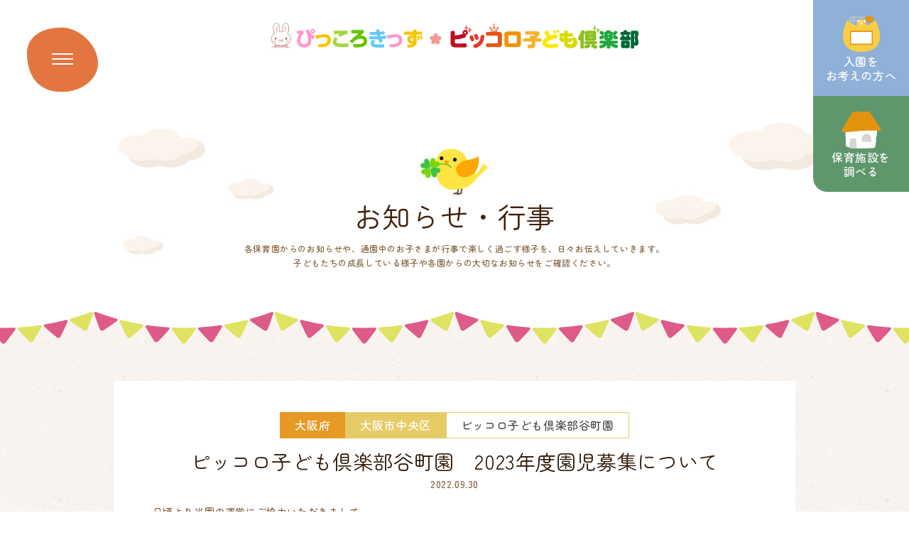

--- FILE ---
content_type: text/html; charset=UTF-8
request_url: https://pikkoro.jp/info/202209305340/
body_size: 14605
content:
<!doctype html>
<html lang="ja">

<head prefix="og: http://ogp.me/ns#">
  <!-- Google Tag Manager -->
  <script>(function(w,d,s,l,i){w[l]=w[l]||[];w[l].push({'gtm.start':
  new Date().getTime(),event:'gtm.js'});var f=d.getElementsByTagName(s)[0],
  j=d.createElement(s),dl=l!='dataLayer'?'&l='+l:'';j.async=true;j.src=
  'https://www.googletagmanager.com/gtm.js?id='+i+dl;f.parentNode.insertBefore(j,f);
  })(window,document,'script','dataLayer','GTM-M2RD4T');</script>
  <!-- End Google Tag Manager -->
  <meta charset="utf-8">
  <meta name="viewport" content="width=device-width,initial-scale=1.0">
  <meta name="format-detection" content="telephone=no">
  <link rel="icon" type="image/vnd.microsoft.icon" href="https://pikkoro.jp/favicon.ico">
  <link rel="apple-touch-icon" href="https://pikkoro.jp/apple-touch-icon.png">
      <title>ピッコロ子ども倶楽部谷町園 2023年度園児募集について | ぴっころきっず・ピッコロ子ども倶楽部</title>

		<!-- All in One SEO 4.6.6 - aioseo.com -->
		<meta name="description" content="日頃より当園の運営にご協力いただきまして 誠にありがとうございます。 2023年度の園児募集につきまし" />
		<meta name="robots" content="max-snippet:-1, max-image-preview:large, max-video-preview:-1" />
		<link rel="canonical" href="https://pikkoro.jp/info/202209305340/" />
		<meta name="generator" content="All in One SEO (AIOSEO) 4.6.6" />
		<meta property="og:locale" content="ja_JP" />
		<meta property="og:site_name" content="札幌・函館・仙台・東京都内の保育園ならぴっころきっず・ピッコロ子ども倶楽部" />
		<meta property="og:type" content="article" />
		<meta property="og:title" content="ピッコロ子ども倶楽部谷町園 2023年度園児募集について | ぴっころきっず・ピッコロ子ども倶楽部" />
		<meta property="og:description" content="日頃より当園の運営にご協力いただきまして 誠にありがとうございます。 2023年度の園児募集につきまし" />
		<meta property="og:url" content="https://pikkoro.jp/info/202209305340/" />
		<meta property="og:image" content="https://pikkoro.jp/wp/wp-content/themes/original/img/com/contents/ogp.jpg" />
		<meta property="og:image:secure_url" content="https://pikkoro.jp/wp/wp-content/themes/original/img/com/contents/ogp.jpg" />
		<meta property="article:published_time" content="2022-09-30T00:02:18+00:00" />
		<meta property="article:modified_time" content="2022-09-30T03:02:31+00:00" />
		<meta name="twitter:card" content="summary_large_image" />
		<meta name="twitter:title" content="ピッコロ子ども倶楽部谷町園 2023年度園児募集について | ぴっころきっず・ピッコロ子ども倶楽部" />
		<meta name="twitter:description" content="日頃より当園の運営にご協力いただきまして 誠にありがとうございます。 2023年度の園児募集につきまし" />
		<meta name="twitter:image" content="http://pikkoro.jp/wp/wp-content/themes/original/img/com/contents/ogp.jpg" />
		<script type="application/ld+json" class="aioseo-schema">
			{"@context":"https:\/\/schema.org","@graph":[{"@type":"BreadcrumbList","@id":"https:\/\/pikkoro.jp\/info\/202209305340\/#breadcrumblist","itemListElement":[{"@type":"ListItem","@id":"https:\/\/pikkoro.jp\/#listItem","position":1,"name":"\u5bb6","item":"https:\/\/pikkoro.jp\/","nextItem":"https:\/\/pikkoro.jp\/info\/202209305340\/#listItem"},{"@type":"ListItem","@id":"https:\/\/pikkoro.jp\/info\/202209305340\/#listItem","position":2,"name":"\u30d4\u30c3\u30b3\u30ed\u5b50\u3069\u3082\u5036\u697d\u90e8\u8c37\u753a\u5712\u30002023\u5e74\u5ea6\u5712\u5150\u52df\u96c6\u306b\u3064\u3044\u3066","previousItem":"https:\/\/pikkoro.jp\/#listItem"}]},{"@type":"Organization","@id":"https:\/\/pikkoro.jp\/#organization","name":"\u3074\u3063\u3053\u308d\u304d\u3063\u305a\u30fb\u30d4\u30c3\u30b3\u30ed\u5b50\u3069\u3082\u5036\u697d\u90e8","url":"https:\/\/pikkoro.jp\/"},{"@type":"Person","@id":"https:\/\/pikkoro.jp\/2jdnrekzp3yz\/5dj4gbvxaa5p\/#author","url":"https:\/\/pikkoro.jp\/2jdnrekzp3yz\/5dj4gbvxaa5p\/","name":"\u3074\u3063\u3053\u308d\u304d\u3063\u305a\u30fb\u30d4\u30c3\u30b3\u30ed\u5b50\u3069\u3082\u5036\u697d\u90e8\u5404\u5712\u7de8\u96c6\u8005"},{"@type":"WebPage","@id":"https:\/\/pikkoro.jp\/info\/202209305340\/#webpage","url":"https:\/\/pikkoro.jp\/info\/202209305340\/","name":"\u30d4\u30c3\u30b3\u30ed\u5b50\u3069\u3082\u5036\u697d\u90e8\u8c37\u753a\u5712 2023\u5e74\u5ea6\u5712\u5150\u52df\u96c6\u306b\u3064\u3044\u3066 | \u3074\u3063\u3053\u308d\u304d\u3063\u305a\u30fb\u30d4\u30c3\u30b3\u30ed\u5b50\u3069\u3082\u5036\u697d\u90e8","description":"\u65e5\u9803\u3088\u308a\u5f53\u5712\u306e\u904b\u55b6\u306b\u3054\u5354\u529b\u3044\u305f\u3060\u304d\u307e\u3057\u3066 \u8aa0\u306b\u3042\u308a\u304c\u3068\u3046\u3054\u3056\u3044\u307e\u3059\u3002 2023\u5e74\u5ea6\u306e\u5712\u5150\u52df\u96c6\u306b\u3064\u304d\u307e\u3057","inLanguage":"ja","isPartOf":{"@id":"https:\/\/pikkoro.jp\/#website"},"breadcrumb":{"@id":"https:\/\/pikkoro.jp\/info\/202209305340\/#breadcrumblist"},"author":{"@id":"https:\/\/pikkoro.jp\/2jdnrekzp3yz\/5dj4gbvxaa5p\/#author"},"creator":{"@id":"https:\/\/pikkoro.jp\/2jdnrekzp3yz\/5dj4gbvxaa5p\/#author"},"datePublished":"2022-09-30T09:02:18+09:00","dateModified":"2022-09-30T12:02:31+09:00"},{"@type":"WebSite","@id":"https:\/\/pikkoro.jp\/#website","url":"https:\/\/pikkoro.jp\/","name":"\u3074\u3063\u3053\u308d\u304d\u3063\u305a\u30fb\u30d4\u30c3\u30b3\u30ed\u5b50\u3069\u3082\u5036\u697d\u90e8","inLanguage":"ja","publisher":{"@id":"https:\/\/pikkoro.jp\/#organization"}}]}
		</script>
		<!-- All in One SEO -->

<link rel='dns-prefetch' href='//yubinbango.github.io' />
<link rel='stylesheet' id='style-css' href='https://pikkoro.jp/wp/wp-content/themes/pikkoro/assets/css/styles.css?20240909' media='all' />
</head>

<body class="preload" id="info">
  <!-- Google Tag Manager (noscript) -->
  <noscript><iframe src="https://www.googletagmanager.com/ns.html?id=GTM-M2RD4T"
  height="0" width="0" style="display:none;visibility:hidden"></iframe></noscript>
  <!-- End Google Tag Manager (noscript) -->
<div class="wrapper">
  <header class="header" id="header">
        <div class="header__logo">
      <a href="https://pikkoro.jp/">
        <picture>
          <source srcset="https://pikkoro.jp/wp/wp-content/themes/pikkoro/assets/images/interface/header-logo.png" media="(min-width: 769px)">
          <img src="https://pikkoro.jp/wp/wp-content/themes/pikkoro/assets/images/interface/header-logo-sp.png" alt="ぴっころきっず・ピッコロ子ども倶楽部" width="468" height="147">
        </picture>
      </a></div>
      </header>
  <button class="gnav-btn" id="gnav-btn"><span></span><span></span><span></span></button>
  <nav class="gnav" id="gnav">
    <div class="gnav__cnt">
      <div class="gnav__cnt__inner">
        <div class="gnav__logo"><a href="https://pikkoro.jp/">
          <picture>
          <source srcset="https://pikkoro.jp/wp/wp-content/themes/pikkoro/assets/images/interface/header-logo.png" media="(min-width: 769px)">
          <img src="https://pikkoro.jp/wp/wp-content/themes/pikkoro/assets/images/interface/header-logo-sp.png" alt="ぴっころきっず・ピッコロ子ども倶楽部" width="468" height="147">
          </picture>
        </a></div>
        <div class="gnav__box">
          <div class="gnav__box__l">
            <div class="gnav__navs-wrap">
              <ul class="gnav__navs">
                <li class="gnav__navs__nav"><a href="https://pikkoro.jp/hoikushisetsu/">保育施設について</a></li>
                <li class="gnav__navs__nav"><a href="https://pikkoro.jp/introduction/">各園のご紹介</a></li>
                <li class="gnav__navs__nav"><a href="https://pikkoro.jp/annai/">入園のご案内</a></li>
                <li class="gnav__navs__nav"><a href="https://pikkoro.jp/yousu/">こども達の様子</a></li>
                <li class="gnav__navs__nav"><a href="https://pikkoro.jp/schedule/">主な年間行事</a></li>
              </ul>
              <ul class="gnav__navs">
                <li class="gnav__navs__nav"><a href="https://pikkoro.jp/faq/">よくある質問</a></li>
                <li class="gnav__navs__nav"><a href="https://pikkoro.jp/info/">お知らせ・行事</a></li>
                <li class="gnav__navs__nav"><a href="https://pikkoro.jp/annai/jichitai/">各園ごとの自治体窓口</a></li>
                <li class="gnav__navs__nav"><a href="https://pikkoro.jp/hokatsu-advice/">保活アドバイス</a></li>
              </ul>
            </div>
            <div class="gnav__navs2"><a href="https://pikkoro.jp/toiawase/">総合お問い合わせ</a>｜<a href="https://prime21h.co.jp/privacy/" target="_blank">プライバシーポリシー</a></div>
          </div>
          <div class="gnav__box__r">
            <ul class="gnav__bnrs">
              <li class="gnav__bnrs__bnr"><a href="https://prime21h.co.jp/recruit/" target="_blank"><img src="https://pikkoro.jp/wp/wp-content/themes/pikkoro/assets/images/interface/gnav-bnr-recruit.png" alt="保育士求人・採用情報サイト" width="453" height="151"></a></li>
              <li class="gnav__bnrs__bnr"><a href="https://prime21h.co.jp/" target="_blank"><img src="https://pikkoro.jp/wp/wp-content/themes/pikkoro/assets/images/interface/gnav-bnr-prime21.png" alt="株式会社プライムツーワンコーポレートサイト" width="453" height="151"></a></li>
            </ul>
          </div>
        </div>
      </div>
    </div>
  </nav>
  <ul class="gfloat-navs">
    <li class="gfloat-navs__item">
      <a href="https://pikkoro.jp/annai/" class="m--box1">
        <span class="icon"><img src="https://pikkoro.jp/wp/wp-content/themes/pikkoro/assets/images/interface/gflow-nav-icon1.svg" alt="入園をお考えの方へ" width="56" height="56"></span>
        <span class="txt">入園を<br>お考えの方へ</span>
      </a>
    </li>
    <li class="gfloat-navs__item">
      <a href="https://pikkoro.jp/introduction/" class="m--box2">
        <span class="icon"><img src="https://pikkoro.jp/wp/wp-content/themes/pikkoro/assets/images/interface/gflow-nav-icon2.svg" alt="保育施設を調べる" width="56" height="56"></span>
        <span class="txt">保育施設を<br>調べる</span>
      </a>
    </li>
    <!-- <li class="gfloat-navs__item">
      <a href="#" class="m--box3" target="_blank" rel="nofollow noopener noreferrer">
        <span class="icon"><img src="https://pikkoro.jp/wp/wp-content/themes/pikkoro/assets/images/interface/gflow-nav-icon3.svg" alt="Instagram" width="56" height="56"></span>
        <span class="txt">Instagram</span>
      </a>
    </li> -->
  </ul>
  <!-- <div class="gnav-sns"><a href="#" target="_blank"><img src="https://pikkoro.jp/wp/wp-content/themes/pikkoro/assets/images/interface/gnav-icon-instagram.svg" alt="Instagram" width="24" height="24"></a></div> -->
  <main class="main" id="main">
<div class="legacy-cnt">
<div id="main-image">
  <div id="main-image-i">
    <h2>お知らせ・行事</h2>
    <p class="text">各保育園からのお知らせや、通園中のお子さまが行事で楽しく過ごす様子を、日々お伝えしていきます。<br>
    子どもたちの成長している様子や各園からの大切なお知らせをご確認ください。</p>
  </div>
</div>
<div class="inf-box-1">
  <div id="inf-main">
<div class="entry">
                
        <div class="sub-box">
        <div class="kansai"><span class="cat-1">大阪府</span><span class="cat-2">大阪市中央区</span><span class="cat-3">ピッコロ子ども倶楽部谷町園</span></div>        </div>
        <h3>ピッコロ子ども倶楽部谷町園　2023年度園児募集について</h3>
      <p class="date">2022.09.30</p>
            <div class="box clearfix">
        <div class="article"><p>　日頃より当園の運営にご協力いただきまして</p>
<p>誠にありがとうございます。</p>
<p>　2023年度の園児募集につきまして、</p>
<p>たくさんのお問い合わせを頂いており、</p>
<p>当園にご興味をもっていただいておりますこと、</p>
<p>心より感謝申し上げます。</p>
<p>　かねてよりお伝えしておりました、</p>
<p>入園受付を開始いたします。</p>
<p>　下記の申し込みフォームより、必要事項を</p>
<p>ご入力の上お申し込みお願いいたします。</p>
<p>　　　<a href="https://docs.google.com/forms/d/1cYl72xt9CyOxpxbd9XWrVT0JxnnGSV7JSGGxUUS12cE/edit">申し込み受付フォーム</a></p>
</div>
      </div>
                    </div>
    <p class="btn-back"><a href="https://pikkoro.jp/info/">一覧へ戻る</a></p>
  </div>
</div>
</div>
  </main>
  <footer id="footer" class="footer">
    <div class="footer__inner">
      <div class="footer__logo">
        <picture>
        <source srcset="https://pikkoro.jp/wp/wp-content/themes/pikkoro/assets/images/interface/header-logo.png" media="(min-width: 769px)">
        <img src="https://pikkoro.jp/wp/wp-content/themes/pikkoro/assets/images/interface/header-logo-sp.png" alt="ぴっころきっず・ピッコロ子ども倶楽部" width="468" height="147">
        </picture>
      </div>
      <div class="footer__address">
        <div class="txt">運営本社：<a href="https://prime21h.co.jp/" target="_blank">株式会社プライムツーワン</a></div>
        <div class="txt"><span class="zip-code">〒062-0055</span>北海道札幌市豊平区月寒東5条10丁目3-3</div>
      </div>
      <p class="copyright"><small>(C) <a href="https://pikkoro.jp/">保育所・幼稚園・企業内保育・院内保育事業を運営する株式会社プライム21</a></small></p>
    </div>
  </footer>
</div>
<script src='https://pikkoro.jp/wp/wp-includes/js/jquery/jquery.min.js' id='jquery-core-js'></script>
<script src='https://pikkoro.jp/wp/wp-includes/js/jquery/jquery-migrate.min.js' id='jquery-migrate-js'></script>
<script src='https://yubinbango.github.io/yubinbango/yubinbango.js?19700101' id='yubinbango-js'></script>
<script src='https://pikkoro.jp/wp/wp-content/themes/pikkoro/assets/vendor/contact/contact.js?20240105' id='contact-js'></script>
<script src='https://pikkoro.jp/wp/wp-content/themes/pikkoro/assets/js/main.js?20240105' id='main-js'></script>
</body>

</html><!-- WP Fastest Cache file was created in 0.10476088523865 seconds, on 21-01-26 17:34:10 --><!-- need to refresh to see cached version -->

--- FILE ---
content_type: text/css
request_url: https://pikkoro.jp/wp/wp-content/themes/pikkoro/assets/css/styles.css?20240909
body_size: 195999
content:
@charset "UTF-8";

@import url("https://fonts.googleapis.com/css2?family=Zen+Maru+Gothic&display=swap");

@import url("https://fonts.googleapis.com/css2?family=Zen+Maru+Gothic:wght@500&display=swap");

@import url("https://fonts.googleapis.com/css2?family=Zen+Maru+Gothic:wght@700&display=swap");

/*! aanormalize.css v8.0.1 | MIT License | github.com/necolas/normalize.css */

/* Document
   ========================================================================== */

/**
 * 1. Correct the line height in all browsers.
 * 2. Prevent adjustments of font size after orientation changes in iOS.
 */

html {
  line-height: 1.15;
  /* 1 */
  -webkit-text-size-adjust: 100%;
  /* 2 */
}

/* Sections
   ========================================================================== */

/**
 * Remove the margin in all browsers.
 */

body {
  margin: 0;
}

/**
 * Render the `main` element consistently in IE.
 */

main {
  display: block;
}

/**
 * Correct the font size and margin on `h1` elements within `section` and
 * `article` contexts in Chrome, Firefox, and Safari.
 */

h1 {
  font-size: 2em;
  margin: 0.67em 0;
}

/* Grouping content
   ========================================================================== */

/**
 * 1. Add the correct box sizing in Firefox.
 * 2. Show the overflow in Edge and IE.
 */

hr {
  box-sizing: content-box;
  /* 1 */
  height: 0;
  /* 1 */
  overflow: visible;
  /* 2 */
}

/**
 * 1. Correct the inheritance and scaling of font size in all browsers.
 * 2. Correct the odd `em` font sizing in all browsers.
 */

pre {
  font-family: monospace, monospace;
  /* 1 */
  font-size: 1em;
  /* 2 */
}

/* Text-level semantics
   ========================================================================== */

/**
 * Remove the gray background on active links in IE 10.
 */

a {
  background-color: transparent;
}

/**
 * 1. Remove the bottom border in Chrome 57-
 * 2. Add the correct text decoration in Chrome, Edge, IE, Opera, and Safari.
 */

abbr[title] {
  border-bottom: none;
  /* 1 */
  text-decoration: underline;
  /* 2 */
  -webkit-text-decoration: underline dotted;
  text-decoration: underline dotted;
  /* 2 */
}

/**
 * Add the correct font weight in Chrome, Edge, and Safari.
 */

b,
strong {
  font-weight: bolder;
}

/**
 * 1. Correct the inheritance and scaling of font size in all browsers.
 * 2. Correct the odd `em` font sizing in all browsers.
 */

code,
kbd,
samp {
  font-family: monospace, monospace;
  /* 1 */
  font-size: 1em;
  /* 2 */
}

/**
 * Add the correct font size in all browsers.
 */

small {
  font-size: 80%;
}

/**
 * Prevent `sub` and `sup` elements from affecting the line height in
 * all browsers.
 */

sub,
sup {
  font-size: 75%;
  line-height: 0;
  position: relative;
  vertical-align: baseline;
}

sub {
  bottom: -0.25em;
}

sup {
  top: -0.5em;
}

/* Embedded content
   ========================================================================== */

/**
 * Remove the border on images inside links in IE 10.
 */

img {
  border-style: none;
}

/* Forms
   ========================================================================== */

/**
 * 1. Change the font styles in all browsers.
 * 2. Remove the margin in Firefox and Safari.
 */

button,
input,
optgroup,
select,
textarea {
  font-family: inherit;
  /* 1 */
  font-size: 100%;
  /* 1 */
  line-height: 1.15;
  /* 1 */
  margin: 0;
  /* 2 */
}

/**
 * Show the overflow in IE.
 * 1. Show the overflow in Edge.
 */

button,
input {
  /* 1 */
  overflow: visible;
}

/**
 * Remove the inheritance of text transform in Edge, Firefox, and IE.
 * 1. Remove the inheritance of text transform in Firefox.
 */

button,
select {
  /* 1 */
  text-transform: none;
}

/**
 * Correct the inability to style clickable types in iOS and Safari.
 */

button,
[type=button],
[type=reset],
[type=submit] {
  -webkit-appearance: button;
}

/**
 * Remove the inner border and padding in Firefox.
 */

button::-moz-focus-inner,
[type=button]::-moz-focus-inner,
[type=reset]::-moz-focus-inner,
[type=submit]::-moz-focus-inner {
  border-style: none;
  padding: 0;
}

/**
 * Restore the focus styles unset by the previous rule.
 */

button:-moz-focusring,
[type=button]:-moz-focusring,
[type=reset]:-moz-focusring,
[type=submit]:-moz-focusring {
  outline: 1px dotted ButtonText;
}

/**
 * Correct the padding in Firefox.
 */

fieldset {
  padding: 0.35em 0.75em 0.625em;
}

/**
 * 1. Correct the text wrapping in Edge and IE.
 * 2. Correct the color inheritance from `fieldset` elements in IE.
 * 3. Remove the padding so developers are not caught out when they zero out
 *    `fieldset` elements in all browsers.
 */

legend {
  box-sizing: border-box;
  /* 1 */
  color: inherit;
  /* 2 */
  display: table;
  /* 1 */
  max-width: 100%;
  /* 1 */
  padding: 0;
  /* 3 */
  white-space: normal;
  /* 1 */
}

/**
 * Add the correct vertical alignment in Chrome, Firefox, and Opera.
 */

progress {
  vertical-align: baseline;
}

/**
 * Remove the default vertical scrollbar in IE 10+.
 */

textarea {
  overflow: auto;
}

/**
 * 1. Add the correct box sizing in IE 10.
 * 2. Remove the padding in IE 10.
 */

[type=checkbox],
[type=radio] {
  box-sizing: border-box;
  /* 1 */
  padding: 0;
  /* 2 */
}

/**
 * Correct the cursor style of increment and decrement buttons in Chrome.
 */

[type=number]::-webkit-inner-spin-button,
[type=number]::-webkit-outer-spin-button {
  height: auto;
}

/**
 * 1. Correct the odd appearance in Chrome and Safari.
 * 2. Correct the outline style in Safari.
 */

[type=search] {
  -webkit-appearance: textfield;
  /* 1 */
  outline-offset: -2px;
  /* 2 */
}

/**
 * Remove the inner padding in Chrome and Safari on macOS.
 */

[type=search]::-webkit-search-decoration {
  -webkit-appearance: none;
}

/**
 * 1. Correct the inability to style clickable types in iOS and Safari.
 * 2. Change font properties to `inherit` in Safari.
 */

::-webkit-file-upload-button {
  -webkit-appearance: button;
  /* 1 */
  font: inherit;
  /* 2 */
}

/* Interactive
   ========================================================================== */

/*
 * Add the correct display in Edge, IE 10+, and Firefox.
 */

details {
  display: block;
}

/*
 * Add the correct display in all browsers.
 */

summary {
  display: list-item;
}

/* Misc
   ========================================================================== */

/**
 * Add the correct display in IE 10+.
 */

template {
  display: none;
}

/**
 * Add the correct display in IE 10.
 */

[hidden] {
  display: none;
}

/* --------------------
  body
-------------------- */

@supports (-webkit-touch-callout: none) {
  /* support iOS */

  html {
    height: -webkit-fill-available;
  }

  body {
    min-height: 100vh;
    min-height: -webkit-fill-available;
  }
}

body.fixed {
  position: fixed;
  width: 100%;
  height: 100%;
  left: 0;
}

body.is-hide::before {
  content: "";
  width: 100%;
  height: 100%;
  background-color: #fff;
  display: block;
  position: fixed;
  top: 0;
  left: 0;
  z-index: 9998;
}

html {
  font-size: 62.5%;
}

body {
  color: #835e3a;
  background-color: #fff;
  line-height: 2;
  font-size: 1.4rem;
  font-family: "Zen Maru Gothic", "ＭＳ Ｐゴシック", sans-serif;
  font-weight: 500;
  font-feature-settings: "palt";
  letter-spacing: 0.06rem;
  word-break: normal;
  overflow-wrap: break-word;
}

body * {
  box-sizing: border-box;
}

body.preload * {
  transition: none !important;
}

input,
textarea,
select {
  font-family: "Zen Maru Gothic", "ＭＳ Ｐゴシック", sans-serif;
  font-size: 1.4rem;
}

input:-ms-input-placeholder,
textarea:-ms-input-placeholder,
select:-ms-input-placeholder {
  color: #baa591;
}

input::placeholder,
textarea::placeholder,
select::placeholder {
  color: #baa591;
}

p,
h1,
h2,
h3,
h4,
h5,
h6 {
  margin: 0;
  padding: 0;
  border: 0;
  font-style: normal;
  font-size: 100%;
  vertical-align: baseline;
}

h1 {
  font-size: 2.4rem;
  line-height: 1.3333333333;
}

h2 {
  font-size: 2.2rem;
  line-height: 1.3636363636;
}

h3 {
  font-size: 2rem;
  line-height: 1.4;
}

h4 {
  font-size: 1.8rem;
  line-height: 1.4444444444;
}

h5 {
  font-size: 1.6rem;
  line-height: 1.5;
}

h6 {
  font-size: 1.4rem;
  line-height: 1.5714285714;
}

dl,
dt,
dd {
  margin: 0;
  padding: 0;
}

small {
  font-size: 100%;
}

a {
  color: #835e3a;
  text-decoration: underline;
  transition: all 0.4s 0s ease;
}

a[href^="tel:"] {
  pointer-events: auto;
  text-decoration: underline !important;
}

a i {
  text-decoration: none;
}

a img,
a::before,
a::after {
  transition: all 200ms 0s ease;
}

img {
  max-width: 100%;
  height: auto;
  vertical-align: middle;
}

em {
  font-style: italic;
}

ol {
  margin: 0;
  padding: 0;
}

ol li {
  margin: 0 0 0.4rem 2em;
  padding: 0;
}

ul {
  margin: 0;
  padding: 0;
  list-style-type: "・";
}

ul li {
  margin: 0 0 0.4rem 1em;
  padding: 0;
}

table {
  border: 0.1rem #ccc solid;
  border-collapse: collapse;
}

table th,
table td {
  padding: 0.8rem;
  border: 0.1rem #ccc solid;
}

figure {
  margin: 0;
}

.pc-hide {
  display: none;
}

.sp-show {
  display: none;
}

img.sp-show {
  display: none;
}

.pc-br {
  display: block;
}

br.pc {
  display: none;
}

.wrapper {
  display: flex;
  flex-direction: column;
  min-height: 100vh;
}

.header {
  width: 100%;
  height: 8rem;
  display: flex;
  align-items: center;
  justify-content: center;
  position: absolute;
  top: 0;
  left: 0;
  z-index: 100;
}

.header__logo {
  text-align: center;
}

.header__logo img {
  width: 15.6rem;
}

#gnav {
  opacity: 0;
  visibility: hidden;
  transition: all 0.4s ease-in-out;
}

#gnav.is-active {
  opacity: 1;
  visibility: visible;
}

.gnav-btn {
  -webkit-appearance: none;
  appearance: none;
  border: none;
  background: url("../images/interface/gnav-btn-bg.svg") no-repeat center center/contain;
  width: 6.1rem;
  height: 5.6rem;
  position: fixed;
  top: 1.4rem;
  left: 1.4rem;
  z-index: 1001;
  cursor: pointer;
}

.gnav-btn.is-active span:nth-child(1) {
  transform: rotate(45deg);
  top: 2.7rem;
}

.gnav-btn.is-active span:nth-child(2) {
  opacity: 0;
}

.gnav-btn.is-active span:nth-child(3) {
  transform: rotate(-45deg);
  top: 2.7rem;
}

.gnav-btn span {
  display: block;
  width: 1.8rem;
  height: 0.2rem;
  border-radius: 0.1rem;
  background-color: #fff;
  position: absolute;
  left: 2.1rem;
  transition: all 0.2s ease-in-out;
}

.gnav-btn span:nth-child(1) {
  top: 2.3rem;
}

.gnav-btn span:nth-child(2) {
  top: 2.7rem;
}

.gnav-btn span:nth-child(3) {
  top: 3.1rem;
}

.gnav {
  position: fixed;
  top: 0;
  left: 0;
  z-index: 1000;
  width: 100%;
  height: 100%;
  background: #fdfbef url("../images/interface/gnav-bg.png") no-repeat center bottom/100% auto;
}

.gnav__cnt {
  overflow: auto;
  width: 100%;
  height: 100%;
  padding: 4rem 2rem;
}

.gnav__cnt__inner {
  margin: 0 auto;
  max-width: 112rem;
  width: 100%;
}

.gnav__logo {
  margin-bottom: 4rem;
  text-align: center;
}

.gnav__logo img {
  width: 15.6rem;
}

.gnav__box__r {
  margin-top: 3.6rem;
}

.gnav__navs {
  margin: 0;
  padding: 0;
  list-style: none;
  flex: 1;
}

.gnav__navs:last-child {
  margin: 0;
}

.gnav__navs:last-child .gnav__navs__nav:first-child {
  border-top: none;
}

.gnav__navs__nav {
  margin: 0;
  padding: 2.4rem 0 2.4rem 1rem;
  border-bottom: 0.2rem dashed rgba(76, 51, 46, 0.5);
  color: #fff;
  font-size: 1.5rem;
  line-height: 1.5333333333;
}

.gnav__navs__nav:first-child {
  border-top: 0.2rem dashed rgba(76, 51, 46, 0.5);
}

.gnav__navs__nav a {
  color: #4c332e;
  text-decoration: none;
  position: relative;
  padding-left: 1.8rem;
}

.gnav__navs__nav a:hover {
  color: #4c332e;
}

.gnav__navs__nav a::before {
  content: "-";
  position: absolute;
  left: 0;
  top: -0.1rem;
}

.gnav__navs2 {
  margin-top: 3.6rem;
  font-size: 1.4rem;
  line-height: 1.5714285714;
}

.gnav__navs2 a {
  color: #4c332e;
  text-decoration: none;
}

.gnav__navs2 a:hover {
  color: #4c332e;
}

.gnav__bnrs {
  margin: 0;
  padding: 0;
  list-style: none;
}

.gnav__bnrs__bnr {
  margin: 0 0 1.8rem;
  padding: 0;
  text-align: center;
}

.gnav__bnrs__bnr:last-child {
  margin: 0;
}

.gnav__bnrs__bnr img {
  filter: drop-shadow(0px 0px 12px rgba(160, 191, 119, 0.2));
}

.gfloat-navs {
  display: none;
}

.gfloat-navs__item {
  margin: 0;
  padding: 0;
  width: 13.5rem;
  height: 13.5rem;
}

.gfloat-navs__item a {
  width: 100%;
  height: 100%;
  display: flex;
  flex-direction: column;
  align-items: center;
  justify-content: center;
  text-align: center;
  color: #fff;
  text-decoration: none;
  font-size: 1.6rem;
  line-height: 1.25;
}

.gfloat-navs__item a.m--box1 {
  background-color: #8fb0d7;
}

.gfloat-navs__item a.m--box2 {
  background-color: #5e976b;
}

.gfloat-navs__item a.m--box3 {
  background-color: #df8689;
}

.gfloat-navs__item a:hover {
  color: #fff;
}

.gnav-sns {
  width: 2.4rem;
  position: fixed;
  top: 2.8rem;
  right: 2rem;
  z-index: 1001;
}

.gnav-sns img {
  width: 2.4rem;
}

.main {
  overflow: hidden;
  position: relative;
  z-index: 3;
}

.main.home {
  z-index: 1;
}

.legacy-cnt {
  padding-top: 10rem;
}

.legacy-cnt * {
  line-height: 1.7;
}

.footer {
  margin-top: auto;
  padding: 4.4rem 2rem 1.6rem;
  background-color: #fdfaf1;
  position: relative;
  z-index: 2;
}

.footer::before {
  content: "";
  width: 100%;
  height: 6.4rem;
  background: url("../images/interface/footer-bg-sp.png") no-repeat center top/100% auto;
  position: absolute;
  left: 50%;
  top: -6.4rem;
  transform: translate(-50%, 0);
  z-index: 1;
}

.footer__inner {
  position: relative;
  z-index: 2;
}

.footer__logo {
  margin-bottom: 3rem;
  text-align: center;
}

.footer__logo img {
  width: 15.6rem;
}

.footer__address {
  text-align: center;
  line-height: 1.7;
}

.footer__address .txt {
  margin-bottom: 0.6rem;
}

.footer__address .txt:last-child {
  margin-bottom: 0;
}

.footer__address .txt .zip-code {
  display: block;
}

.footer .copyright {
  margin-top: 7rem;
  text-align: center;
  font-size: 1.2rem;
  line-height: 1.5;
}

.footer .copyright a {
  text-decoration: none;
}

.grecaptcha-badge {
  z-index: 3;
}

.con-sec__box {
  margin: 0 auto;
  max-width: 35.2rem;
}

.con-sec__box__txt {
  margin-bottom: 4.4rem;
  font-size: 1.6rem;
  line-height: 2;
}

.form-box {
  padding: 2.8rem 0;
  background: url("../images/contact/con-line.png") repeat-x left top/1rem auto;
}

.form-box.m--type1 {
  display: block;
}

.form-box__ttl {
  margin-bottom: 1.2rem;
  padding-left: 8rem;
  position: relative;
  font-size: 1.6rem;
  line-height: 3.125;
}

.m--type1 .form-box__ttl {
  margin-bottom: 1.8rem;
  width: auto;
}

.form-box__ttl .hissu {
  padding-top: 0.1rem;
  font-size: 1.4rem;
  line-height: 1.7857142857;
  width: 6rem;
  text-align: center;
  color: #fff;
  background: #e37640;
  border-radius: 0.6rem;
  position: absolute;
  left: 0;
  top: 0.1rem;
}

.form-box__ttl .nini {
  padding-top: 0.1rem;
  font-size: 1.4rem;
  line-height: 1.7857142857;
  width: 6rem;
  text-align: center;
  color: #fff;
  background-color: #c0bdaf;
  border-radius: 0.6rem;
  position: absolute;
  left: 0;
  top: 0.1rem;
}

.form-box__cnt {
  color: #754c24;
  font-size: 1.4rem;
  line-height: 3.5714285714;
}

.form-box__cnt .wpcf7-spinner {
  display: none;
}

.form-box__cnt .txt {
  margin: 3rem 0 1rem;
  color: #754c24;
}

.form-box__cnt .postal-search {
  margin-left: 1.8rem;
  width: 10rem;
  height: 5rem;
  display: inline-block;
  cursor: pointer;
  border: 0.1rem #b0ac9b solid;
  border-radius: 0.5rem;
  text-align: center;
  line-height: 4.8rem;
  font-size: 1.4rem;
  color: #917050;
}

.form-box__child {
  padding: 0 0 1.6rem;
}

.form-box__child__ttl {
  margin-bottom: 0.6rem;
  position: relative;
  font-size: 1.4rem;
  line-height: 3.5714285714;
}

.m--type1 .form-box__child__ttl {
  margin-bottom: 1.8rem;
  width: auto;
}

.form-box__child__cnt {
  font-size: 1.6rem;
  line-height: 3.125;
}

.form-box__child__cnt .wpcf7-spinner {
  display: none;
}

.form-box__child__cnt .txt {
  margin: 3rem 0 1rem;
  color: #808080;
}

.form-box__txt {
  font-size: 1.4rem;
  line-height: 2.1428571429;
}

.form-box__txt.m--mt {
  margin-top: 1rem;
}

.form-box__txt3 {
  margin-left: 2.4rem;
  color: #666;
  font-size: 1.4rem;
  line-height: 2.1428571429;
}

.form-box__txt3 a {
  color: #666;
}

.form__clm-box__item:last-child {
  margin-top: 1.6rem;
  margin-right: 0;
}

.form__thanks {
  padding: 6rem 0;
}

.form__thanks__txt {
  font-size: 1.8rem;
  text-align: center;
}

.form__thanks__btn {
  margin: 4rem auto 0;
  width: 29.2rem;
}

.form__thanks__btn a {
  width: 100%;
  height: 6rem;
  border: none;
  border-radius: 999.9rem;
  color: #fff;
  background: #f9d76a url("../images/contact/con-btn-icon.svg") no-repeat right 2rem center/2.9rem auto;
  font-size: 1.6rem;
  line-height: 1.5;
  letter-spacing: 0.3rem;
  font-family: "Zen Maru Gothic", "ＭＳ Ｐゴシック", sans-serif;
  display: flex;
  align-items: center;
  justify-content: center;
  text-align: center;
  text-decoration: none;
  font-weight: normal;
}

.form__thanks__btn a:hover {
  color: #fff;
}

.form__input {
  padding: 0.6rem 2rem;
  color: #917050;
  background-color: #f1f1f1;
  width: 100%;
  height: 5rem;
  border-radius: 0.5rem;
  border: 0.1rem #f1f1f1 solid;
  transition: all 0.3s ease;
}

.m--type1 .form__input.m--mtb {
  margin-top: 0;
  margin-bottom: 0;
}

.form__input.m--year {
  width: 10rem;
}

.form__input.m--month {
  width: 6rem;
}

.form__input.m--day {
  width: 6rem;
}

.form__input.m--zip_code {
  width: 20rem;
}

.form__input:focus {
  outline: none;
  border: 0.1rem #007148 solid;
  background-color: #cfffbf;
  box-shadow: 0 0 0.3rem #007148;
}

.form__input.m--textarea {
  padding: 0.6rem 0.6rem;
  height: 18rem;
}

.form__input-select {
  -webkit-appearance: none;
  appearance: none;
  padding: 0.6rem 4rem 0.6rem 1.8rem;
  color: #000;
  background: #fff url("../images/contact/con-select-icon.svg") no-repeat right 1.8rem center/1.7rem 0.7rem;
  width: 100%;
  height: 5rem;
  border: 0.1rem #b0ac9b solid;
  border-radius: 0.5rem;
  transition: all 0.3s ease;
}

.form__input-select:focus {
  outline: none;
  border: 0.1rem #007148 solid;
  background-color: #cfffbf;
  box-shadow: 0 0 0.3rem #007148;
}

.form__input-select2 {
  -webkit-appearance: none;
  appearance: none;
  padding: 0.6rem 4rem 0.6rem 1.8rem;
  color: #000;
  width: 100%;
  height: 5rem;
  border: 0.1rem #cbcbcb solid;
  border-radius: 0.5rem;
  transition: all 0.3s ease;
}

.form__input-select2:focus {
  outline: none;
  border: 0.1rem #007148 solid;
  background-color: #cfffbf;
  box-shadow: 0 0 0.3rem #007148;
}

.form__input-select2.m--shiyogakunen-select {
  width: 28rem;
}

.form__input-btn,
.form__input-btn-confirm,
.form__input-btn-submit,
.form__input-btn-confirm-submit {
  -webkit-appearance: none;
  appearance: none;
  width: 29.2rem;
  height: 6rem;
  border: none;
  border-radius: 999.9rem;
  color: #fff;
  background: #f9d76a url("../images/contact/con-btn-icon.svg") no-repeat right 2rem center/2.9rem auto;
  font-size: 1.6rem;
  line-height: 1.5;
  letter-spacing: 0.3rem;
  font-weight: bold;
  cursor: pointer;
  transition: all 0.3s ease;
}

.form__input-btn:focus,
.form__input-btn-confirm:focus,
.form__input-btn-submit:focus,
.form__input-btn-confirm-submit:focus {
  outline: none;
  box-shadow: 0 0 0.3rem whitesmoke;
}

.form__input-btn-back {
  -webkit-appearance: none;
  appearance: none;
  width: 29.2rem;
  height: 6rem;
  border: none;
  border-radius: 999.9rem;
  color: #000;
  background-color: #f5f5f5;
  font-size: 1.6rem;
  line-height: 1.5;
  letter-spacing: 0.3rem;
  cursor: pointer;
  transition: all 0.3s ease;
}

.form__input-btn-back:focus {
  outline: none;
  box-shadow: 0 0 0.3rem whitesmoke;
}

.form__submit__btn-wrap {
  margin-top: 5rem;
}

.form__submit__btn-wrap .wpcf7-spinner {
  display: none;
}

.form__submit__btn {
  margin-bottom: 2rem;
  text-align: center;
}

.form__submit__btn:last-child {
  margin-bottom: 0;
}

.wpcf7-radio {
  display: flex;
  flex-wrap: wrap;
  max-width: 30rem;
}

.wpcf7-radio.m--vertical {
  flex-direction: column;
}

.wpcf7-radio.m--vertical .wpcf7-list-item {
  margin: 0 0 1.2rem 0;
}

.wpcf7-radio.m--vertical .wpcf7-list-item:last-child {
  margin: 0;
}

.wpcf7-radio .wpcf7-list-item {
  margin: 0 3rem 0 0;
}

.wpcf7-radio label {
  cursor: pointer;
  position: relative;
}

.wpcf7-radio label input {
  opacity: 0;
  position: absolute;
  top: 0;
  left: 0;
}

.wpcf7-radio label input + span {
  padding-left: 3rem;
  position: relative;
}

.wpcf7-radio label input + span::before {
  content: "";
  width: 2.1rem;
  height: 2.1rem;
  border-radius: 9999px;
  border: 0.1rem #ccc solid;
  background-color: #fff;
  position: absolute;
  left: 0;
  top: -0.1rem;
  z-index: 1;
  transition: all 0.3s ease;
}

.wpcf7-radio label input + span::after {
  content: "";
  display: none;
  position: absolute;
  left: 0.6rem;
  top: 0.5rem;
  width: 1.1rem;
  height: 1.1rem;
  border-radius: 9999px;
  background-color: #808080;
  transition: all 0.3s ease;
  z-index: 2;
}

.wpcf7-radio label input:checked + span::before {
  background-color: #fff;
  box-shadow: 0 0 0.3rem #007148;
}

.wpcf7-radio label input:checked + span::after {
  display: block;
}

.wpcf7-checkbox .wpcf7-list-item {
  margin: 0 5rem 0 0;
}

.wpcf7-checkbox .wpcf7-list-item:first-child {
  margin: 0 5rem 0 0;
}

.wpcf7-checkbox .wpcf7-list-item:last-child {
  margin: 0;
}

.wpcf7-checkbox.vertical .wpcf7-list-item {
  margin: 0 0 0.6rem;
  display: block;
}

.wpcf7-checkbox.vertical .wpcf7-list-item:last-child {
  margin: 0;
}

.wpcf7-checkbox.privacy {
  font-size: 1.6rem;
  line-height: 1.5;
}

.wpcf7-checkbox.privacy label input + span::before {
  top: 0.3rem;
}

.wpcf7-checkbox.privacy label input + span::after {
  top: 0.1rem;
}

.wpcf7-checkbox label {
  cursor: pointer;
  position: relative;
}

.wpcf7-checkbox label input {
  opacity: 0;
  position: absolute;
  top: 0;
  left: 0;
}

.wpcf7-checkbox label input + span {
  padding-left: 2.4rem;
  position: relative;
  display: inline-block;
}

.wpcf7-checkbox label input + span::before {
  content: "";
  width: 1.6rem;
  height: 1.6rem;
  border-radius: 0.4rem;
  border: 0.1rem #ccc solid;
  position: absolute;
  left: 0;
  top: 0.3rem;
  z-index: 1;
  transition: all 0.3s ease;
}

.wpcf7-checkbox label input + span::after {
  content: "";
  display: none;
  position: absolute;
  left: 0.42em;
  top: 0.2em;
  width: 0.4em;
  height: 0.8em;
  border: #007148 solid;
  border-width: 0 0.15em 0.15em 0;
  transform: rotate(45deg);
  transition: all 0.3s ease;
  z-index: 2;
}

.wpcf7-checkbox label input:checked + span::before {
  background-color: #fff;
  box-shadow: 0 0 0.3rem #007148;
}

.wpcf7-checkbox label input:checked + span::after {
  display: block;
}

.wpcf7-not-valid-tip {
  margin-top: 1.6rem;
}

.ha {
  background: url("../images/introduction/int-e-mv-bg-sp.png") no-repeat center top/100% auto;
}

.ha-mv {
  padding: 3.5rem 2rem 0;
  height: 27rem;
  display: flex;
  align-items: center;
  justify-content: center;
}

.ha-mv__ttl2 {
  margin-bottom: 1.2rem;
  font-size: 1.6rem;
  line-height: 1.5;
  font-weight: 500;
  text-align: center;
}

.ha-mv__ttl {
  padding-bottom: 1.6rem;
  background: url("../images/introduction/int-mv-ttl-bg.png") repeat-x left bottom;
  font-size: 2.4rem;
  line-height: 1.3333333333;
  font-weight: 500;
  text-align: center;
}

.ha-sec {
  padding: 0 2.8rem 1rem;
  background: url("../images/hokatsu-advice/ha-mv-bg-sp.png") no-repeat center center/100% auto;
}

.ha-sec__txt {
  font-size: 1.6rem;
  line-height: 2.5;
  text-align: center;
}

.ha-sec2 {
  padding: 15.4rem 3.8rem 7.6rem;
  background: url("../images/hokatsu-advice/ha-mv-bg-btm-sp.png") no-repeat center top/100% auto;
}

.ha-sec2__ttl {
  margin-bottom: 2.6rem;
  font-size: 2.8rem;
  line-height: 1.2857142857;
  letter-spacing: 0.336rem;
  font-weight: 500;
  text-align: center;
}

.ha-sec2__items {
  margin: 0 auto;
  max-width: 128rem;
}

.ha-sec2__items__item {
  margin-bottom: 2.4rem;
  background-color: #fff;
  padding: 5.2rem 2.4rem 5.6rem;
  border-radius: 3.9rem;
}

.ha-sec2__items__item.m--item1 {
  border: 0.6rem #f69bb1 solid;
}

.ha-sec2__items__item.m--item2 {
  border: 0.6rem #f9d76a solid;
}

.ha-sec2__items__item.m--item3 {
  border: 0.6rem #74c1dd solid;
}

.ha-sec2__items__item:last-child {
  margin-bottom: 0;
}

.ha-sec2__items__ttl {
  margin-bottom: 1rem;
  padding-bottom: 2.4rem;
  background: url("../images/hokatsu-advice/ha-sec2-item-ttl-bg.svg") no-repeat center bottom/4.6rem auto;
  font-size: 2.5rem;
  line-height: 1.32;
  text-align: center;
}

.ha-sec2__items__txt {
  font-size: 1.6rem;
  line-height: 2;
}

.ha-sec2__items__txt2 {
  margin-top: 2rem;
  font-size: 1.6rem;
  line-height: 2;
  text-align: center;
}

.ha-sec2__items__btn {
  margin-top: 2rem;
}

.ha-sec2__items__btn a {
  margin: 0 auto;
  display: flex;
  align-items: center;
  justify-content: center;
  text-align: center;
  height: 6rem;
  border-radius: 999.9rem;
  text-align: center;
  text-decoration: none;
  font-size: 1.8rem;
  line-height: 1.4444444444;
  position: relative;
}

.m--item1 .ha-sec2__items__btn a {
  color: #fff;
  background-color: #f69bb1;
}

.m--item2 .ha-sec2__items__btn a {
  color: #fff;
  background-color: #f9d76a;
}

.m--item3 .ha-sec2__items__btn a {
  color: #fff;
  background-color: #74c1dd;
}

.ha-sec2__items__btn a:hover {
  color: #fff;
}

.ha-sec2__items__btn a::after {
  content: "";
  width: 2.8rem;
  height: 1.4rem;
  background: url("../images/hokatsu-advice/ha-sec2-item-btn-icon.svg") no-repeat center center/contain;
  position: absolute;
  right: 2rem;
  top: calc(50% - 0.7rem);
}

.ha-sec2__box {
  margin: 0 auto 4.4rem;
  padding: 8rem 3rem 2.4rem;
  background: url("../images/hokatsu-advice/ha-sec2-box-bg-sp.png") no-repeat center top/contain;
  aspect-ratio: 1/1.36;
}

.ha-sec2__box__cnt {
  margin-bottom: 3rem;
}

.ha-sec2__box__ttl {
  margin-bottom: 2.6rem;
  color: #835e3a;
  font-size: 2.5rem;
  line-height: 1.32;
  text-align: center;
}

.ha-sec2__box__btn {
  margin-top: 2.6rem;
}

.ha-sec2__box__btn a {
  padding: 0 5.8rem;
  display: flex;
  align-items: center;
  justify-content: center;
  text-align: center;
  width: 100%;
  height: 6rem;
  border-radius: 999.9rem;
  color: #fff;
  background-color: #f4829d;
  text-decoration: none;
  font-size: 1.8rem;
  line-height: 1.4444444444;
  position: relative;
}

.ha-sec2__box__btn a:hover {
  color: #fff;
}

.ha-sec2__box__btn a::after {
  content: "";
  width: 2.8rem;
  height: 1.4rem;
  background: url("../images/hokatsu-advice/ha-sec2-item-btn-icon.svg") no-repeat center center/contain;
  position: absolute;
  right: 2rem;
  top: calc(50% - 0.7rem);
}

.ha-sec2__box__txt {
  font-size: 1.6rem;
  line-height: 2;
}

.ha-sec3 {
  padding: 8.8rem 2.8rem 5.8rem;
  background-color: #fdfbef;
  position: relative;
  overflow: hidden;
}

.ha-sec3::before {
  content: "";
  width: 14.1rem;
  height: 6.2rem;
  background: url("../images/hokatsu-advice/ha-sec3-bg.png") no-repeat center center/contain;
  position: absolute;
  right: 1.1rem;
  top: 1.8rem;
}

.ha-sec3__ttl {
  margin-bottom: 2.6rem;
  color: #835e3a;
  font-size: 2.8rem;
  line-height: 1.2857142857;
  letter-spacing: 0.336rem;
  font-weight: 500;
  text-align: center;
}

.ha-sec3__items__item {
  margin-bottom: 3.4rem;
  padding: 5.8rem 2.8rem 5rem;
  border-radius: 1.5rem;
  background-color: #fff;
}

.ha-sec3__items__item.m--item1 {
  border: 0.6rem #ffb478 solid;
}

.ha-sec3__items__item.m--item2 {
  border: 0.6rem #bcd735 solid;
}

.ha-sec3__items__item:last-child {
  margin-bottom: 0;
}

.ha-sec3__items__ttl {
  margin-bottom: 2.8rem;
  text-align: center;
}

.ha-sec3__items__ttl img {
  width: auto;
  height: 5.6rem;
}

.ha-sec3__items__tags {
  margin: 0 0 3rem;
  padding: 0;
  list-style: none;
  display: flex;
  flex-wrap: wrap;
  justify-content: center;
  gap: 0.8rem;
}

.ha-sec3__items__tags__item {
  margin: 0;
  padding: 0.8rem 1.2rem;
  border-radius: 0.6rem;
  font-size: 1.6rem;
  line-height: 1.5;
}

.ha-sec3__items__tags__item.m--tag1 {
  color: #fff;
  background-color: #74c1dd;
}

.ha-sec3__items__tags__item.m--tag2 {
  color: #fff;
  background-color: #f8cd45;
}

.ha-sec3__items__tags__item.m--tag3 {
  color: #fff;
  background-color: #f4829d;
}

.ha-sec3__items__box-wrap {
  padding-top: 5rem;
}

.m--item1 .ha-sec3__items__box-wrap {
  background: url("../images/hokatsu-advice/ha-sec3-box-bg.svg") no-repeat center top/auto 2.3rem;
}

.m--item2 .ha-sec3__items__box-wrap {
  background: url("../images/hokatsu-advice/ha-sec3-box-bg2.svg") no-repeat center top/auto 2.3rem;
}

.ha-sec3__items__box {
  margin: 0 auto 8.6rem;
  max-width: 40rem;
  position: relative;
}

.ha-sec3__items__box::after {
  content: "";
  width: 3.3rem;
  height: 3.3rem;
  position: absolute;
  left: 50%;
  bottom: -5.8rem;
  transform: translate(-50%, 0);
}

.m--item1 .ha-sec3__items__box::after {
  background: url("../images/hokatsu-advice/ha-sec3-box-icon1.svg") no-repeat center center/contain;
}

.m--item2 .ha-sec3__items__box::after {
  background: url("../images/hokatsu-advice/ha-sec3-box-icon2.svg") no-repeat center center/contain;
}

.ha-sec3__items__box:last-child {
  margin: 0 auto;
}

.ha-sec3__items__box:last-child::after {
  display: none;
}

.ha-sec3__items__box__img {
  margin-bottom: 2.8rem;
  text-align: center;
}

.ha-sec3__items__box__img img {
  width: 100%;
  height: auto;
  max-width: 29rem;
}

.ha-sec3__items__box__ttl {
  margin-bottom: 0.6rem;
  font-size: 1.9rem;
  line-height: 1.4210526316;
  font-weight: 500;
  text-align: center;
}

.m--item1 .ha-sec3__items__box__ttl {
  color: #ffb478;
}

.m--item2 .ha-sec3__items__box__ttl {
  color: #bcd735;
}

.ha-sec3__items__box__txt {
  color: #835e3a;
  font-size: 1.6rem;
  line-height: 2;
}

.ha-sec4 {
  padding: 6rem 2.8rem 7.2rem;
}

.ha-sec4__box {
  margin: 0 auto;
  padding: 7.8rem 2.8rem 4.2rem;
  max-width: 128rem;
  background-color: #f9f5f5;
  border-radius: 1.6rem;
  position: relative;
}

.ha-sec4__box__ttl {
  margin-bottom: 4.2rem;
  font-size: 2.8rem;
  line-height: 1.2142857143;
  font-weight: 500;
  text-align: center;
  position: relative;
}

.ha-sec4__box__ttl .txt {
  font-size: 1.8rem;
  line-height: 1.8888888889;
}

.ha-sec4__box__ttl::before {
  content: "";
  width: 7.6rem;
  height: 7.5rem;
  background: url("../images/hokatsu-advice/ha-sec4-ttl-icon.svg") no-repeat center center/contain;
  position: absolute;
  right: -5rem;
  top: -3.6rem;
}

.ha-sec4__box__txt {
  color: #636363;
  font-size: 1.6rem;
  line-height: 2;
  text-align: center;
}

.ha-sec4__box__btn {
  margin-top: 3.4rem;
}

.ha-sec4__box__btn button {
  -webkit-appearance: none;
  appearance: none;
  margin: 0 auto;
  padding: 0 4rem;
  width: 29.2rem;
  height: 6rem;
  border: none;
  display: flex;
  align-items: center;
  justify-content: center;
  text-align: center;
  color: #fff;
  background-color: #ff8b80;
  font-size: 1.8rem;
  line-height: 1.4444444444;
  text-decoration: none;
  border-radius: 999.9rem;
  cursor: pointer;
  position: relative;
}

.ha-sec4__box__btn button::after {
  content: "";
  width: 2.2rem;
  height: 2.2rem;
  background: url("../images/hokatsu-advice/ha-sec4-btn-icon.svg") no-repeat center center/contain;
  position: absolute;
  right: 1rem;
  top: 50%;
  transform: translate(0, -50%);
}

.ha-sec4__box__btn button:hover {
  color: #fff;
}

.ha-sec4__box .chart-box {
  position: relative;
  z-index: 6;
}

.ha-sec4__box .chart-box.is-inactive {
  display: none !important;
}

.ha-sec4__box .chart-box.question {
  display: none;
}

.ha-sec4__box .chart-box.type {
  display: none;
}

.ha-sec4__box .chart-box__ttl {
  margin-bottom: 3.2rem;
  font-size: 1.6rem;
  line-height: 1.5;
  font-weight: normal;
  text-align: center;
}

.ha-sec4__box .chart-box__answers {
  margin: 0 auto;
  max-width: 96rem;
}

.ha-sec4__box .chart-box__answers__btn {
  -webkit-appearance: none;
  appearance: none;
  margin-right: 0;
  margin-bottom: 1rem;
  padding-left: 5.2rem;
  width: 100%;
  display: flex;
  align-items: center;
  text-align: left;
  height: 6.2rem;
  border-radius: 999.9rem;
  font-size: 2rem;
  line-height: 1.4;
  color: #ff8b80;
  background-color: #fff;
  border: 0.2rem #ff8b80 solid;
  font-weight: 500;
  cursor: pointer;
  position: relative;
}

.ha-sec4__box .chart-box__answers__btn:last-child {
  margin-right: 0;
  margin-bottom: 0;
}

.ha-sec4__box .chart-box__answers__btn.m--a::before {
  content: "A";
  font-size: 2.2rem;
  line-height: 1;
  font-family: "Zen Maru Gothic", "ＭＳ Ｐゴシック", sans-serif;
  color: #ff8b80;
  position: absolute;
  left: 3rem;
  top: 50%;
  transform: translate(0, -60%);
}

.ha-sec4__box .chart-box__answers__btn.m--b::before {
  content: "B";
  font-size: 2.2rem;
  line-height: 1;
  font-family: "Zen Maru Gothic", "ＭＳ Ｐゴシック", sans-serif;
  color: #ff8b80;
  position: absolute;
  left: 3rem;
  top: 50%;
  transform: translate(0, -60%);
}

.ha-sec4__box .chart-box__txt {
  margin: 0 auto;
  max-width: 96rem;
  padding: 0 2rem;
  display: flex;
  align-items: center;
  justify-content: center;
  text-align: center;
  height: 12rem;
  border-radius: 9999px;
  font-size: 2.8rem;
  line-height: 1.2857142857;
  font-weight: 500;
  color: #ff8b80;
  background-color: #fff;
  border: 0.2rem #ff8b80 solid;
}

.ha-sec4__box .chart-box__re-btn {
  margin-top: 3.4rem;
}

.ha-sec4__box .chart-box__re-btn button {
  -webkit-appearance: none;
  appearance: none;
  margin: 0 auto;
  padding: 0 4rem;
  width: 29.2rem;
  height: 6rem;
  border: none;
  display: flex;
  align-items: center;
  justify-content: center;
  text-align: center;
  color: #fff;
  background-color: #ff8b80;
  font-size: 1.8rem;
  line-height: 1.4444444444;
  text-decoration: none;
  border-radius: 999.9rem;
  cursor: pointer;
  position: relative;
}

.ha-sec4__box .chart-box__re-btn button::after {
  content: "";
  width: 2.2rem;
  height: 2.2rem;
  background: url("../images/hokatsu-advice/ha-sec4-btn-icon.svg") no-repeat center center/contain;
  position: absolute;
  right: 1rem;
  top: 50%;
  transform: translate(0, -50%);
}

.ha-sec4__box .chart-box__re-btn button:hover {
  color: #fff;
}

.ha-sec4__box__bg1 {
  position: absolute;
  top: -2.7rem;
  left: 2.7rem;
  z-index: 1;
}

.ha-sec4__box__bg1 img {
  width: 5.9rem;
}

.ha-sec4__box__bg2 {
  position: absolute;
  top: 33rem;
  right: -2.5rem;
  z-index: 1;
}

.ha-sec4__box__bg2 img {
  width: 7.1rem;
}

.ha-sec4__box__bg3 {
  position: absolute;
  bottom: -1.3rem;
  left: 0;
  z-index: 1;
}

.ha-sec4__box__bg3 img {
  width: 7.1rem;
}

.int-mv {
  padding: 0rem 2rem 9.2rem;
  background-color: #fdfbef;
  height: 42.4rem;
  display: flex;
  align-items: center;
  justify-content: center;
}

.int-mv__ttl {
  padding-bottom: 1.4rem;
  background: url("../images/introduction/int-mv-ttl-bg.png") repeat-x left bottom;
  font-size: 2.4rem;
  line-height: 1.3333333333;
  font-weight: 500;
}

.int-sec {
  padding: 7.8rem 2rem 4rem;
  position: relative;
}

.int-sec__cat-items {
  max-width: 35.6rem;
  width: 100%;
  position: absolute;
  top: -19.4rem;
  left: 50%;
  transform: translate(-50%, 0);
  z-index: 2;
}

.int-sec__cat-items__item {
  margin: 0 0 1.6rem;
  position: relative;
}

.int-sec__cat-items__item:nth-child(1) {
  z-index: 4;
}

.int-sec__cat-items__item:nth-child(2) {
  z-index: 3;
}

.int-sec__cat-items__item:nth-child(3) {
  z-index: 2;
}

.int-sec__cat-items__item:last-child {
  margin: 0;
}

.int-sec__cat-items__item .cat-select {
  margin: 0;
  width: 100%;
  height: 6.4rem;
  position: relative;
  z-index: 10;
}

.int-sec__cat-items__item .cat-select__inner {
  width: 100%;
  height: 6.4rem;
  display: flex;
  flex-direction: column;
  overflow: hidden;
  position: absolute;
  top: 0;
  left: 0;
  z-index: 1;
  border: 0.3rem #dac8a3 solid;
  border-radius: 3.2rem;
  background-color: #fff;
  transition: all 500ms 0s ease;
}

.int-sec__cat-items__item .cat-select__inner.is-active {
  height: 30rem;
}

.int-sec__cat-items__item .cat-select__txt {
  cursor: pointer;
}

.int-sec__cat-items__item .cat-select__txt span {
  transition: all 500ms 0s ease;
  height: 5.8rem;
  font-size: 1.6rem;
  display: flex;
  align-items: center;
  justify-content: center;
  position: relative;
}

.int-sec__cat-items__item .cat-select__txt span::after {
  content: "";
  width: 1.8rem;
  height: 1.8rem;
  background: url("../images/introduction/int-sec-cat-select-icon.svg");
  position: absolute;
  top: 50%;
  right: 2.6rem;
  transform: translate(0, -50%);
  transform-origin: center center;
  transition: all 500ms 0s ease;
}

.int-sec__cat-items__item .cat-select__lists {
  margin: 0;
  padding: 0;
  list-style: none;
  flex: 1;
}

.int-sec__cat-items__item .cat-select__lists.is-active {
  overflow: auto;
  height: auto;
  max-height: 30rem;
  flex: none;
}

.int-sec__cat-items__item .cat-select__lists__list {
  margin: 0;
  padding: 0;
  border-top: 0.1rem #ccc solid;
}

.int-sec__cat-items__item .cat-select__lists__list:first-child {
  border-top: none;
}

.int-sec__cat-items__item .cat-select__lists__list a {
  display: block;
  padding: 1rem;
  color: #000;
  text-decoration: none;
  text-align: center;
}

.int-sec__items-wrap {
  margin: 0 auto;
  max-width: 164rem;
  position: relative;
  z-index: 1;
}

.int-sec__items {
  margin: 0;
}

.int-sec__items__item {
  margin: 0 auto 3.8rem;
  max-width: 37.2rem;
}

.int-sec__items__item:last-child {
  margin: 0 auto;
}

.int-sec__items__item a {
  padding: 3rem 1.8rem 0;
  display: block;
  color: #835e3a;
  text-decoration: none;
  position: relative;
}

.int-sec__items__item a:hover {
  color: #835e3a;
}

.int-sec__items__ichijihoiku {
  padding: 1.4rem 0.5rem;
  background-color: #fff;
  -ms-writing-mode: tb-rl;
  writing-mode: vertical-rl;
  font-feature-settings: initial;
  position: absolute;
  top: 2.4rem;
  right: 3rem;
  z-index: 10;
}

.int-sec__items__img {
  margin-bottom: 1.2rem;
  -webkit-mask-image: url("../images/top/top-sec-img-mask.svg");
  mask-image: url("../images/top/top-sec-img-mask.svg");
  -webkit-mask-repeat: no-repeat;
  mask-repeat: no-repeat;
  -webkit-mask-position: center center;
  mask-position: center center;
  -webkit-mask-size: 100% auto;
  mask-size: 100% auto;
  position: relative;
  padding-top: 64.22%;
}

.int-sec__items__img img {
  position: absolute;
  top: 50%;
  left: 50%;
  transform: translate(-50%, -50%);
  -o-object-fit: cover;
  object-fit: cover;
  font-family: "object-fit: cover;";
  width: 100%;
  height: 100%;
}

.int-sec__items__cat {
  width: 10.4rem;
  height: 9.4rem;
  font-size: 1.4rem;
  line-height: 1.4285714286;
  display: flex;
  flex-direction: column;
  align-items: center;
  justify-content: center;
  position: absolute;
  top: 0;
  left: -0.2rem;
}

.int-sec__items__cat.hokkaido {
  background: url("../images/introduction/int-sec-cat-bg1.png") no-repeat center center/contain;
}

.int-sec__items__cat.miyagi,
.int-sec__items__cat.iwate {
  background: url("../images/introduction/int-sec-cat-bg2.png") no-repeat center center/contain;
}

.int-sec__items__cat.tokyo {
  background: url("../images/introduction/int-sec-cat-bg3.png") no-repeat center center/contain;
}

.int-sec__items__cat.osaka {
  background: url("../images/introduction/int-sec-cat-bg4.png") no-repeat center center/contain;
}

.int-sec__items__cat2 {
  font-size: 1.6rem;
  line-height: 1.5;
}

.int-sec__items__ttl {
  font-weight: 500;
  font-size: 2.2rem;
  line-height: 1.3636363636;
}

.int-sec__items__cat3 {
  margin-top: 1rem;
  font-size: 1.2rem;
  line-height: 1.3333333333;
}

.int-sec__items__cat3 .cat {
  margin-right: 0.6rem;
  padding: 0.8rem 1.6rem;
  display: inline-block;
  border: 0.1rem #9e8266 solid;
  border-radius: 999.9rem;
}

.int-sec__items__cat3 .cat:last-child {
  margin-right: 0;
}

.int-sec__more {
  margin: 3.6rem auto 0;
  max-width: 31.2rem;
  height: 6rem;
  border-radius: 999.9rem;
  display: flex;
  align-items: center;
  justify-content: center;
  color: #fff;
  background-color: #f9d76a;
  font-size: 1.8rem;
  line-height: 1.4444444444;
  text-align: center;
  cursor: pointer;
  transition: all 200ms 0s ease;
  letter-spacing: 0.44rem;
}

.int-e {
  background: url("../images/introduction/int-e-mv-bg-sp.png") no-repeat center top/100% auto;
}

.int-e-mv {
  padding: 6.4rem 2rem 0;
  height: 27rem;
  display: flex;
  align-items: center;
  justify-content: center;
}

.int-e-mv__ttl {
  padding-bottom: 1.6rem;
  background: url("../images/introduction/int-mv-ttl-bg.png") repeat-x left bottom;
  font-size: 2.4rem;
  line-height: 1.3333333333;
  font-weight: 500;
}

.int-e-sec {
  padding: 0 2rem;
}

.int-e-sec__item {
  margin: 0 auto;
  max-width: 96rem;
}

.int-e-sec__item__ichijihoiku {
  padding: 1.4rem 0.5rem;
  background-color: #fff;
  -ms-writing-mode: tb-rl;
  writing-mode: vertical-rl;
  font-feature-settings: initial;
  position: absolute;
  top: -0.4rem;
  left: 2rem;
  z-index: 10;
}

.int-e-sec__item__img {
  margin-bottom: 3.4rem;
  position: relative;
}

.int-e-sec__item__img img {
  border-radius: 2rem;
  width: 100%;
}

.int-e-sec__item__cat {
  width: 10.3rem;
  height: 9.3rem;
  font-size: 1.4rem;
  line-height: 1.4285714286;
  display: flex;
  flex-direction: column;
  align-items: center;
  justify-content: center;
  text-align: center;
  position: absolute;
  bottom: -3.6rem;
  right: -1rem;
}

.int-e-sec__item__cat.hokkaido {
  background: url("../images/introduction/int-sec-cat-bg1.png") no-repeat center center/contain;
}

.int-e-sec__item__cat.miyagi,
.int-e-sec__item__cat.iwate {
  background: url("../images/introduction/int-sec-cat-bg2.png") no-repeat center center/contain;
}

.int-e-sec__item__cat.tokyo {
  background: url("../images/introduction/int-sec-cat-bg3.png") no-repeat center center/contain;
}

.int-e-sec__item__cat.osaka {
  background: url("../images/introduction/int-sec-cat-bg4.png") no-repeat center center/contain;
}

.int-e-sec__item__meta {
  margin-bottom: 1.2rem;
  font-size: 1.6rem;
  line-height: 1.5;
}

.int-e-sec__item__meta .cat::after {
  content: "、";
}

.int-e-sec__item__meta .cat:last-child::after {
  display: none;
}

.int-e-sec__item__ttl {
  margin-bottom: 2rem;
  font-size: 3.1rem;
  line-height: 1.2580645161;
  font-weight: 500;
}

.int-e-sec__item__txtarea {
  font-size: 1.6rem;
}

.int-e-sec__item2-wrap {
  margin: 0 -2rem;
  padding: 10.6rem 2rem 6rem;
  background: url("../images/introduction/int-e-mv-bg-btm-sp.png") no-repeat center top/100% auto;
}

.int-e-sec__item2 {
  margin: 0 auto;
  padding: 2.4rem 3.2rem;
  max-width: 96rem;
  background-color: #fff;
  border-radius: 2rem;
  position: relative;
}

.int-e-sec__item2::before {
  content: "";
  width: 5.7rem;
  height: 8.2rem;
  background: url("../images/introduction/int-e-sec-item2-icon-sp.png") no-repeat center center/contain;
  position: absolute;
  right: 0.2rem;
  bottom: -4.7rem;
}

.int-e-sec__item2::after {
  display: none;
}

.int-e-sec__item2__box {
  padding: 2.4rem 0;
  position: relative;
}

.int-e-sec__item2__box:nth-child(2)::after {
  content: "";
  width: 100%;
  height: 0.1rem;
  background: url("../images/introduction/int-e-sec-item2-bg-line-sp.svg") repeat-x left top;
  position: absolute;
  left: 0;
  top: 0;
}

.int-e-sec__item2__dl {
  margin-bottom: 1.6rem;
}

.int-e-sec__item2__dl:last-child {
  margin-bottom: 0;
}

.int-e-sec__item2__dl__dt {
  padding-left: 3rem;
  font-size: 1.8rem;
  line-height: 1.5555555556;
  position: relative;
}

.int-e-sec__item2__dl__dt.m--type1::before {
  content: "";
  width: 2rem;
  height: 2rem;
  background: url("../images/introduction/int-e-sec-item2-icon1.svg") no-repeat center center/contain;
  position: absolute;
  left: 0;
  top: 0.4rem;
}

.int-e-sec__item2__dl__dt.m--type2::before {
  content: "";
  width: 2rem;
  height: 2rem;
  background: url("../images/introduction/int-e-sec-item2-icon2.svg") no-repeat center center/contain;
  position: absolute;
  left: 0;
  top: 0.4rem;
}

.int-e-sec__item2__dl__dt.m--type3::before {
  content: "";
  width: 2rem;
  height: 2rem;
  background: url("../images/introduction/int-e-sec-item2-icon3.svg") no-repeat center center/contain;
  position: absolute;
  left: 0;
  top: 0.4rem;
}

.int-e-sec__item2__dl__dd {
  padding-left: 3rem;
  font-size: 1.8rem;
  line-height: 1.5555555556;
}

.int-e-sec__item2__dl2 {
  margin-bottom: 1rem;
}

.int-e-sec__item2__dl2:last-child {
  margin-bottom: 0;
}

.int-e-sec__item2__dl2__dt {
  padding-left: 1em;
  font-size: 1.6rem;
  line-height: 1.5;
  position: relative;
}

.int-e-sec__item2__dl2__dt::before {
  content: "・";
  position: absolute;
  left: 0;
  top: 0;
}

.int-e-sec__item2__dl2__dd {
  padding-left: 1em;
  font-size: 1.6rem;
  line-height: 1.5;
}

.int-e-sec2 {
  padding: 7.4rem 2rem 8rem;
  background-color: #fdfaf1;
  position: relative;
}

.int-e-sec2::before {
  content: "";
  width: 13.2rem;
  height: 8.8rem;
  background: url("../images/introduction/int-e-sec2-bg-icon.svg") no-repeat center center/contain;
  position: absolute;
  right: 0.6rem;
  bottom: 1.5rem;
  z-index: 2;
}

.int-e-sec2::after {
  content: "";
  width: 100%;
  height: 3rem;
  background: url("../images/introduction/int-e-sec2-bg.png") repeat-x center bottom;
  position: absolute;
  left: 0;
  bottom: -0.2rem;
}

.int-e-sec2__ttlbox {
  margin: 0 auto 2rem;
  padding-left: 2rem;
  max-width: 96rem;
  display: flex;
  align-items: center;
  position: relative;
}

.int-e-sec2__ttlbox::before {
  content: "";
  width: 6.3rem;
  height: 3.7rem;
  background: url("../images/top/top-sec3-ttlbox-icon.png") no-repeat center center/contain;
  position: absolute;
  left: -1.2rem;
  top: -2.6rem;
}

.int-e-sec2__ttlbox__ttl {
  font-size: 2.8rem;
  line-height: 1.2857142857;
  font-weight: 500;
}

.int-e-sec2__ttlbox__sttl {
  margin-left: 2rem;
  color: #caadd2;
  font-size: 1.8rem;
  line-height: 1.4444444444;
  position: relative;
  top: 0.6rem;
}

.int-e-sec2__ttlbox__btn {
  margin-left: auto;
}

.int-e-sec2__ttlbox__btn a {
  padding: 0 1rem;
  width: 13rem;
  height: 4rem;
  border-radius: 999.9rem;
  display: flex;
  align-items: center;
  justify-content: center;
  text-align: center;
  color: #fff;
  background-color: #bd98c7;
  font-size: 1.5rem;
  line-height: 1.5333333333;
  font-weight: bold;
  text-align: center;
  text-decoration: none;
  position: relative;
}

.int-e-sec2__ttlbox__btn a::after {
  display: none;
}

.int-e-sec2__ttlbox__btn a:hover {
  color: #fff;
}

.int-e-sec2__item {
  margin: 0 auto;
  max-width: 96rem;
  position: relative;
  z-index: 1;
}

.int-e-sec2__item a {
  padding: 2.8rem 2.8rem 2.6rem;
  background-color: #fff;
  border-radius: 2rem;
  position: relative;
  text-decoration: none;
  display: block;
}

.int-e-sec2__item a::after {
  display: none;
}

.int-e-sec2__item a:hover {
  color: #835e3a;
}

.int-e-sec2__item__img {
  margin-bottom: 1.6rem;
  max-width: 31.2rem;
  width: 100%;
  border: 0.1rem #b8b4a5 solid;
  border-radius: 2rem;
  overflow: hidden;
}

.int-e-sec2__item__img img {
  width: 100%;
}

.int-e-sec2__item__meta {
  margin-bottom: 1.2rem;
  font-size: 1.4rem;
  line-height: 1.5714285714;
}

.int-e-sec2__item__meta .cat.hokkaido-c {
  color: #b7ce60;
}

.int-e-sec2__item__meta .cat.tohoku {
  color: #74c1dd;
}

.int-e-sec2__item__meta .cat.kanto {
  color: #f4829d;
}

.int-e-sec2__item__meta .cat.kansai {
  color: #f8cd45;
}

.int-e-sec2__item__meta .cat .line {
  color: #835e3a;
}

.int-e-sec2__item__ttl {
  font-size: 1.6rem;
  line-height: 1.5;
  font-weight: 500;
  text-decoration: underline;
}

.int-e-sec3 {
  padding: 6.2rem 0;
  position: relative;
}

.int-e-sec3::before {
  content: "";
  width: 13.7rem;
  height: 4.5rem;
  background: url("../images/introduction/int-e-sec3-bg-icon3.png") no-repeat center center/contain;
  position: absolute;
  left: 0.6rem;
  top: -1.6rem;
}

.int-e-sec3__recruit-btn {
  margin: 0 0 7.4rem;
  padding: 9rem 3rem 8rem;
  min-height: 27.4rem;
  background: url("../images/introduction/int-e-sec3-recruit-bg-sp.png") no-repeat center center/auto 100%;
}

.int-e-sec3__recruit-btn__inner {
  margin: 0 auto;
  max-width: 35.2rem;
  position: relative;
}

.int-e-sec3__recruit-btn__inner::after {
  content: "";
  width: 39.3rem;
  height: 12.8rem;
  background: url("../images/introduction/int-e-sec3-recruit-btn-bg-out-sp.png") no-repeat center center/contain;
  position: absolute;
  left: 50%;
  top: 50%;
  transform: translate(-50%, -50%);
  z-index: 1;
}

.int-e-sec3__recruit-btn a {
  display: flex;
  align-items: center;
  justify-content: center;
  text-align: center;
  width: 100%;
  height: 10rem;
  font-size: 2.4rem;
  line-height: 1.3333333333;
  border-radius: 999.9rem;
  color: #fff;
  background: #ff8b80 url("../images/introduction/int-e-sec3-recruit-btn-bg-in-sp.png") no-repeat center center/39.3rem 12.8rem;
  position: relative;
  z-index: 2;
  text-decoration: none;
}

.int-e-sec3__recruit-btn a:hover {
  color: #fff;
}

.int-e-sec3__ttl {
  margin-bottom: 2.8rem;
  font-size: 2.8rem;
  line-height: 1.2857142857;
  font-weight: 500;
  text-align: center;
}

.int-e-sec3__ttl.m--ls1 {
  padding-left: 2rem;
  letter-spacing: 2rem;
}

.int-e-sec3__box {
  margin: 0 auto 7.6rem;
  padding: 4rem 2rem;
  max-width: 128rem;
  background: url("../images/introduction/int-e-sec3-bg-line.png") repeat-x left top, url("../images/introduction/int-e-sec3-bg-line.png") repeat-x left bottom;
  position: relative;
}

.int-e-sec3__box::after {
  content: "";
  width: 6.8rem;
  height: 7.9rem;
  background: url("../images/introduction/int-e-sec3-bg-icon.png") no-repeat center center/contain;
  position: absolute;
  right: 2rem;
  bottom: -2rem;
}

.int-e-sec3__box__cnt {
  width: 100%;
}

.int-e-sec3__box__img {
  margin-top: 5rem;
  padding-left: 1.2rem;
  display: flex;
  align-items: flex-start;
}

.int-e-sec3__box__img img {
  border-radius: 2rem;
  width: 73.6%;
}

.int-e-sec3__box__img .caption {
  margin-left: 2.4rem;
  -ms-writing-mode: tb-rl;
  writing-mode: vertical-rl;
  font-feature-settings: initial;
  font-size: 1.8rem;
  line-height: 1.6666666667;
}

.int-e-sec3__box__img .caption__name {
  font-size: 3rem;
  line-height: 1.3333333333;
}

.int-e-sec3__box__ttl {
  margin-bottom: 1rem;
  font-size: 2.5rem;
  line-height: 1.92;
  font-weight: 500;
}

.int-e-sec3__box__txt {
  font-size: 1.6rem;
  line-height: 2.5;
}

.int-e-sec3__box2-wrap {
  margin: 0 auto 6.8rem;
  padding: 0 2rem;
  max-width: 128rem;
  position: relative;
}

.int-e-sec3__box2-wrap::after {
  content: "";
  width: 12.6rem;
  height: 8.7rem;
  background: url("../images/introduction/int-e-sec3-bg-icon2.png") no-repeat center center/contain;
  position: absolute;
  left: 1rem;
  bottom: -10rem;
}

.int-e-sec3__box2 {
  margin: 0 0 4rem;
}

.int-e-sec3__box2:last-child {
  margin: 0;
}

.int-e-sec3__box2__img {
  margin-bottom: 2.6rem;
}

.int-e-sec3__box2__img img {
  border-radius: 2rem;
  width: 100%;
}

.int-e-sec3__box2__ttl {
  margin-bottom: 1rem;
  font-size: 2.1rem;
  line-height: 1.380952381;
  font-weight: 500;
}

.int-e-sec3__box2__txt {
  font-size: 1.6rem;
  line-height: 2;
}

.int-e-sec3__box3 {
  margin: 0 auto;
  padding: 0 2rem;
  max-width: 128rem;
}

.int-e-sec3__box3__item {
  margin-bottom: 2.8rem;
  padding: 4.6rem 2.8rem;
  background: url("../images/introduction/int-e-sec3-box3-bg.png") no-repeat center center/100% 100%;
}

.int-e-sec3__box3__item:last-child {
  margin-bottom: 0;
  margin-right: 0;
}

.int-e-sec3__box3__ttl {
  margin-bottom: 2rem;
  padding-bottom: 2.8rem;
  background: url("../images/introduction/int-e-sec3-box3-ttl-bg-line.png") repeat-x left bottom;
  font-size: 2.2rem;
  line-height: 1.3636363636;
  font-weight: 500;
  text-align: center;
}

.int-e-sec3__box3__txtarea {
  font-size: 1.6rem;
}

#main-image {
  width: 100%;
  height: 29.8rem;
  position: relative;
  z-index: 1;
  text-align: center;
}

#main-image-i {
  width: 100%;
  height: 29.8rem;
  position: relative;
  z-index: 1;
  text-align: center;
}

#main-image h2 {
  margin-bottom: 1.2rem;
  padding-top: 14rem;
  color: #42210b;
  font-size: 4rem;
  font-size: 4rem;
  line-height: 1.2;
  font-weight: normal;
  text-align: center;
}

#main-image .text {
  font-size: 1.2rem;
}

.clearfix {
  zoom: 1;
}

.clearfix:after {
  content: "";
  display: block;
  clear: both;
}

.fl {
  float: left;
}

.fr {
  float: right;
}

.clear {
  clear: both;
}

.mb6 {
  margin-bottom: 0.6rem !important;
}

.mb10 {
  margin-bottom: 1rem !important;
}

.mb12 {
  margin-bottom: 1.2rem !important;
}

.mb14 {
  margin-bottom: 1.4rem !important;
}

.mb15 {
  margin-bottom: 1.5rem !important;
}

.mb16 {
  margin-bottom: 1.6rem !important;
}

.mb20 {
  margin-bottom: 2rem !important;
}

.mb24 {
  margin-bottom: 2.4rem !important;
}

.mb25 {
  margin-bottom: 2.5rem !important;
}

.mb30 {
  margin-bottom: 3rem !important;
}

.mb34 {
  margin-bottom: 3.4rem !important;
}

.mb35 {
  margin-bottom: 3.5rem !important;
}

.mb40 {
  margin-bottom: 4rem !important;
}

.mb45 {
  margin-bottom: 4.5rem !important;
}

.mb50 {
  margin-bottom: 5rem !important;
}

.mb55 {
  margin-bottom: 5.5rem !important;
}

.mb60 {
  margin-bottom: 6rem !important;
}

.mb65 {
  margin-bottom: 6.5rem !important;
}

.mb70 {
  margin-bottom: 7rem !important;
}

.mb80 {
  margin-bottom: 8rem !important;
}

.bold {
  font-weight: bold;
}

.al-left {
  text-align: left !important;
}

.al-center {
  text-align: center !important;
}

.al-right {
  text-align: right !important;
}

/* toiawase */

#toiawase #main-image {
  background: url(../../img/contents/toiawase/main-image.jpg) no-repeat center top/108rem auto;
}

.toi-box-1 {
  padding: 8rem 2rem 0;
  height: 20.4rem;
  background: url(../../img/contents/toiawase/toi-bg-1.jpg) repeat-x center top;
}

.toi-box-1 .text {
  margin: 0 auto;
  max-width: 80rem;
  font-size: 1.8rem;
}

.toi-box-1 .text a {
  color: #ee5a24;
}

.toi-box-2 {
  padding: 4.4rem 2rem 7rem;
}

.toi-box-2 .title-box {
  margin-bottom: 4.6rem;
}

.toi-box-2 .title-box h3 {
  color: #42210b;
  font-size: 3rem;
  font-weight: normal;
  text-align: center;
}

.toi-box-2 .title-box .text {
  text-align: center;
}

.toi-box-2 .title-box .text .hissu {
  color: #ee5a24;
}

.toi-box-2 > .inner {
  margin: 0 auto;
  width: 96rem;
}

.toi-box-2 .box-1 {
  margin-bottom: 5rem;
  width: 100%;
  display: flex;
}

.toi-box-2 .box-1 dl {
  flex: 1;
  margin-left: 4rem;
  min-height: 21.6rem;
}

.toi-box-2 .box-1 dl:first-child {
  margin-left: 0;
}

.toi-box-2 .box-1 dl.tel {
  border: 1rem #fbe7e7 solid;
}

.toi-box-2 .box-1 dl.fax {
  border: 1rem #f8f0d6 solid;
}

.toi-box-2 .box-1 dt {
  margin: -2.4rem 0 1.6rem;
  text-align: center;
}

.toi-box-2 .box-1 dt img {
  width: 8.2rem;
}

.toi-box-2 .box-1 dd {
  text-align: center;
}

.toi-box-2 .box-1 dd.text-1 {
  margin-bottom: 0.8rem;
  color: #000;
  font-size: 4rem;
  line-height: 1.2;
}

.toi-box-2 .box-1 dd.text-1 a {
  color: #000;
}

.toi-box-2 .box-1 dd.text-1 .prev {
  font-size: 2.6rem;
}

.toi-text-1 {
  padding-top: 4.4rem;
  text-align: center;
}

/* hoikushisetsu */

#hoikushisetsu #main-image {
  background: url(../../img/contents/introduction/bg-main-image.jpg) repeat left top;
}

#hoikushisetsu #main-image-i {
  background: url(../../img/contents/hoikushisetsu/main-image.jpg) no-repeat center top;
}

.hoi-box-1 {
  padding: 9.4rem 0 0 0;
  background: url(../../img/contents/hoikushisetsu/hoi-bg-1.jpg) repeat-x center top;
}

.hoi-box-1 > .inner {
  padding: 0 2rem;
}

.hoi-box-1 h3 {
  margin-bottom: 0.8rem;
  color: #42210b;
  font-size: 2.8rem;
  font-weight: normal;
  text-align: center;
}

.hoi-box-1 .text {
  margin: 0 auto 3rem;
  max-width: 96rem;
}

.hoi-box-1 .text a {
  color: #ee5a24;
}

.hoi-box-1 .box {
  width: 100%;
}

.hoi-box-1 .box > .inner {
  width: 50%;
  float: left;
  position: relative;
}

.hoi-box-1 .box > .inner .ph img {
  width: 100%;
}

.hoi-box-1 .box > .inner .logo {
  width: 100%;
  position: absolute;
  left: 0;
  bottom: 1.4rem;
  z-index: 10;
  background-color: rgba(255, 255, 255, 0.9);
  padding: 2.6rem 6rem 3.6rem;
}

.hoi-box-1 .box > .inner.left .logo {
  text-align: right;
}

.hoi-box-2 {
  padding: 6.4rem 0 13rem;
  background: url(../../img/contents/hoikushisetsu/hoi-bg-2.gif) no-repeat center bottom;
}

.hoi-box-2 > .inner {
  margin: 0 auto;
  max-width: 93.2rem;
  text-align: center;
}

.hoi-box-2 > .inner > h3 {
  margin: 0 auto 2.8rem auto;
  border-bottom: 0.6rem #f8ad3b solid;
  font-size: 3rem;
  display: inline-block;
  line-height: 0.7;
  color: #42210b;
  font-weight: normal;
}

.hoi-box-2 > .inner > .text {
  margin-bottom: 3.2rem;
  font-size: 1.2rem;
}

.hoi-box-2 .box {
  width: 100%;
  text-align: left;
}

.hoi-box-2 .box > .inner {
  float: left;
  margin-left: 2.8rem;
  padding-top: 2.2rem;
  width: 29.2rem;
  height: 18.8rem;
  background: url(../../img/contents/hoikushisetsu/hoi-bg-3.jpg) repeat left top;
  text-align: center;
}

.hoi-box-2 .box > .inner:first-child {
  margin-left: 0;
}

.hoi-box-2 .box > .inner .number {
  margin: 0 auto 2rem;
  padding-top: 1.2rem;
  width: 4.6rem;
  height: 5.4rem;
  line-height: 1.2;
  color: #fff;
  background: url(../../img/contents/hoikushisetsu/hoi-bg-icon-1.png) no-repeat center top;
  font-size: 2.6rem;
}

.hoi-box-2 .box > .inner .text {
  color: #42210b;
  font-size: 1.6rem;
}

.hoi-box-3 {
  margin-bottom: 0.4rem;
  padding: 7.4rem 2rem 3rem;
  background: url(../../img/contents/hoikushisetsu/hoi-bg-4.gif) repeat left top;
}

.hoi-box-3 > .inner {
  margin: 0 auto;
  max-width: 88.8rem;
  text-align: center;
}

.hoi-box-3 > .inner > h3 {
  margin: 0 auto 2.8rem auto;
  border-bottom: 0.6rem #f9eb21 solid;
  font-size: 3rem;
  display: inline-block;
  line-height: 0.7;
  color: #42210b;
  font-weight: normal;
}

.hoi-box-3 .text-box {
  margin: 0 auto 4rem;
  max-width: 58.6rem;
  min-height: 8.8rem;
  position: relative;
  text-align: center;
}

.hoi-box-3 .text-box::before {
  content: " ";
  background: url(../../img/contents/hoikushisetsu/hoi-bg-5-l.png) no-repeat left top;
  width: 3.4rem;
  height: 8.8rem;
  background-size: cover;
  position: absolute;
  top: 0;
  bottom: 0;
  left: 0;
  margin: auto;
}

.hoi-box-3 .text-box::after {
  content: " ";
  background: url(../../img/contents/hoikushisetsu/hoi-bg-5-r.png) no-repeat left top;
  width: 3.4rem;
  height: 8.8rem;
  background-size: cover;
  position: absolute;
  top: 0;
  bottom: 0;
  right: 0;
  margin: auto;
}

.hoi-box-3 .text-box .text-1 {
  color: #7bba00;
  font-size: 3.6rem;
  line-height: 1.2;
}

.hoi-box-3 .text-box .text-2 {
  font-size: 1.8rem;
}

.hoi-box-3 .box {
  margin: 0 auto;
  max-width: 88.8rem;
  letter-spacing: -0.4em;
}

.hoi-box-3 .box > .inner {
  padding-bottom: 4rem;
  width: 33.3%;
  letter-spacing: normal;
  display: inline-block;
  text-align: center;
  vertical-align: top;
}

.hoi-box-3 .box > .inner .icon {
  margin-bottom: 1.6rem;
}

.hoi-box-3 .box > .inner .title {
  margin-bottom: 0.8rem;
  color: #42210b;
  font-size: 2.4rem;
  line-height: 1.2;
}

.hoi-box-4 {
  margin-bottom: 0.4rem;
  padding: 7.4rem 2rem;
  background: url(../../img/contents/hoikushisetsu/hoi-bg-6.gif) repeat left top;
}

.hoi-box-4 > .inner {
  margin: 0 auto;
  max-width: 108rem;
  text-align: center;
}

.hoi-box-4 > .inner > h3 {
  margin: 0 auto 2.8rem auto;
  border-bottom: 0.6rem #f9eb21 solid;
  font-size: 3rem;
  display: inline-block;
  line-height: 0.7;
  color: #42210b;
  font-weight: normal;
}

.hoi-box-4 > .inner .text-1 {
  margin-bottom: 3.2rem;
}

.hoi-box-4 > .inner .text-1.sp {
  display: none;
}

.hoi-box-4 .box {
  margin: 0;
  padding: 0 3rem 0 0;
  list-style: none;
  width: 100%;
  text-align: left;
}

.hoi-box-4 .box li {
  margin: 0 1rem 2.4rem 0;
  padding: 0;
  width: 25%;
  float: left;
  text-align: left;
}

.hoi-box-4 .box li:nth-child(4n) {
  margin: 0 -3rem 2.4rem 0;
}

.hoi-box-4 .box li img {
  width: 100%;
}

.hoi-box-5 {
  margin-bottom: 20rem;
  padding: 7.4rem 2rem 8.4rem;
  background: url(../../img/contents/hoikushisetsu/hoi-bg-7.jpg) no-repeat center center;
  background-size: cover;
}

.hoi-box-5 > .inner {
  margin: 0 auto;
  max-width: 96rem;
  border: 1rem #eae7e5 solid;
}

.hoi-box-5 > .inner .box {
  text-align: center;
  padding: 4.6rem 6rem;
  background-color: rgba(255, 255, 255, 0.85);
}

.hoi-box-5 > .inner .box h3 {
  margin: 0 auto 3.8rem auto;
  border-bottom: 0.6rem #81dae6 solid;
  font-size: 3rem;
  display: inline-block;
  line-height: 0.7;
  color: #42210b;
  font-weight: normal;
  position: relative;
}

.hoi-box-5 > .inner .box h3::after {
  content: " ";
  width: 3.2rem;
  height: 3.8rem;
  background: url(../../img/contents/hoikushisetsu/hoi-icon-1.png) no-repeat left top;
  background-size: cover;
  position: absolute;
  top: -0.4rem;
  right: -3.8rem;
}

.hoi-box-5 > .inner .box-1 {
  text-align: left;
  position: relative;
}

.hoi-box-5 > .inner .box-1 .icon-1 {
  width: 9.6rem;
  position: absolute;
  top: -7.8rem;
  left: 3.8rem;
}

.hoi-box-5 > .inner .box-1 dl {
  padding: 2rem 0;
  border-top: 0.2rem #e6eaeb dashed;
}

.hoi-box-5 > .inner .box-1 dl dt {
  padding-left: 4.6rem;
  width: 13.6rem;
  float: left;
  background: url(../../img/contents/hoikushisetsu/hoi-bg-icon-3.png) no-repeat left top;
  color: #42210b;
  font-size: 2.2rem;
  line-height: 1.2;
}

.hoi-box-5 > .inner .box-1 dl dd {
  margin-left: 13.6rem;
}

/* introduction */

#introduction #main-image {
  background: url(../../img/contents/introduction/bg-main-image.jpg) repeat left top;
}

#introduction #main-image-i {
  background: url(../../img/contents/introduction/main-image.jpg) no-repeat center top;
}

.int-box-1 {
  padding: 8.8rem 2rem 7.4rem;
  background: url(../../img/contents/introduction/int-bg-1.jpg) repeat-x center top;
}

.int-box-1 > .inner {
  margin: 0 auto;
  max-width: 120rem;
}

.int-box-1 > .inner .side {
  width: 22rem;
  float: left;
}

.int-box-1 > .inner .side .btn {
  margin-bottom: 3rem;
  color: #1a0800;
}

.int-box-1 > .inner .side .btn a {
  display: block;
  border: 0.4rem #e6d5cf solid;
  padding: 2.6rem 2rem 2.6rem 4.4rem;
  color: #1a0800;
  background: url(../../img/contents/introduction/int-side-icon-3.png) no-repeat 2rem center;
  text-decoration: none;
}

.int-box-1 > .inner .side h3 {
  padding: 0 0 0.8rem 3.6rem;
  border-bottom: 0.2rem #e6d5cf solid;
  font-size: 1.2rem;
  line-height: 1.2;
  color: #42210b;
  font-weight: normal;
}

.int-box-1 > .inner .side h3.title-1 {
  background: url(../../img/contents/introduction/int-side-icon-1.gif) no-repeat 0.2rem 0.2rem;
}

.int-box-1 > .inner .side h3.title-2 {
  background: url(../../img/contents/introduction/int-side-icon-2.gif) no-repeat 0.2rem 0.2rem;
}

.int-box-1 > .inner .side h3 span {
  font-size: 2.8rem;
}

.int-box-1 > .inner .side .tab {
  display: none;
}

.int-box-1 > .inner .side .list {
  margin: 0 0 3rem;
  padding: 0;
  list-style: none;
}

.int-box-1 > .inner .side .list li {
  margin: 0;
  padding: 0;
}

.int-box-1 > .inner .side .list > li {
  border-bottom: 0.2rem #e6d5cf solid;
  font-weight: bold;
}

.int-box-1 > .inner .side .list.list-2 > li {
  border-bottom: 0.1rem #e6e6e6 solid;
}

.int-box-1 > .inner .side .list > li > a {
  display: block;
  padding: 0.8rem;
  color: #1a0800;
  text-decoration: none;
}

.int-box-1 > .inner .side .list li ul {
  margin: 0;
  padding: 0;
  list-style: none;
}

.int-box-1 > .inner .side .list li.close {
  padding: 1.4rem 0;
  display: none;
  color: #42210b;
  background-color: #e6d5cf;
  font-size: 1.2rem;
  text-align: center;
  cursor: pointer;
}

.int-box-1 > .inner .side .list li.close::after {
  content: " ";
  display: inline-block;
  width: 1.3rem;
  height: 0.8rem;
  background: url(../../img/contents/introduction/int-icon-close.png) no-repeat left top;
  background-size: cover;
  margin-left: 0.4rem;
}

.int-box-1 > .inner .side .list > li li {
  font-weight: normal;
  border-top: 0.1rem #e6e6e6 solid;
}

.int-box-1 > .inner .side .list > li li a {
  display: block;
  padding: 0.8rem 0.8rem 0.8rem 2.6rem;
  color: #1a0800;
  background: url(../../img/contents/introduction/int-side-icon-3.png) no-repeat 0.6rem center;
  text-decoration: none;
}

.int-box-1 > .inner .side .list > li li a:hover {
  color: #fff;
  background: #ee5a24 url(../../img/contents/introduction/int-side-icon-3_on.png) no-repeat 0.6rem center;
}

.int-box-1 > .inner .contents {
  margin-left: 26rem;
}

.int-box-1 > .inner .contents h3.int-title-1 {
  margin-bottom: 3rem;
  padding-left: 1.8rem;
  border-left: 0.6rem #42210b solid;
  color: #42210b;
  font-size: 2.8rem;
  line-height: 1.2;
  font-weight: normal;
}

.int-box-1 > .inner .contents h3.int-title-1 span {
  font-size: 1.4rem;
}

.int-box-1 > .inner .contents > .box {
  width: 100%;
  letter-spacing: -0.4em;
}

.int-box-1 > .inner .contents .item {
  margin: 0 2rem 3rem 0;
  width: 21.4rem;
  min-height: 21.6rem;
  display: inline-block;
  letter-spacing: normal;
  background: url(../../img/contents/introduction/int-bg-2.gif) repeat left top;
  position: relative;
}

.int-box-1 > .inner .contents .item .ph {
  width: 21.4rem;
  height: 12rem;
  overflow: hidden;
  position: relative;
}

.int-box-1 > .inner .contents .item .ph img {
  position: absolute;
  top: -100%;
  right: -100%;
  bottom: -100%;
  left: -100%;
  max-width: none;
  width: 21.4rem;
  height: auto;
  margin: auto;
}

.int-box-1 > .inner .contents .item .bunrui {
  padding: 0.6rem 1.2rem;
  color: #fff;
  background-color: #e6d5cf;
}

.int-box-1 > .inner .contents .item .bunrui.ninkahoikusho {
  background-color: #6fb14d;
}

.int-box-1 > .inner .contents .item .bunrui.shokibohoikushitsu {
  background-color: #00a69a;
}

.int-box-1 > .inner .contents .item .bunrui.tokyoninshohoikushitsu {
  background-color: #f49262;
}

.int-box-1 > .inner .contents .item .bunrui.suginamikuhoikushitsu {
  background-color: #8392a3;
}

.int-box-1 > .inner .contents .item .bunrui.naikakufuninteihoikuen {
  background-color: #ff9999;
}

.int-box-1 > .inner .contents .item .bunrui.kigyoshudougata {
  background-color: #c4cc24;
}

.int-box-1 > .inner .contents .item .bunrui.ninteikodomoen {
  background-color: #f49262;
}

.int-box-1 > .inner .contents .item .bunrui.chiiki {
  padding: 0.8rem 4rem 0.8rem 1.2rem;
  color: #000;
  font-size: 2.2rem;
  line-height: 1.2;
  background: url(../../img/contents/introduction/int-bg-2.gif) repeat left top;
  position: relative;
}

.int-box-1 > .inner .contents .item .chiiki::after {
  content: " ";
  width: 1.8rem;
  height: 1.8rem;
  margin: auto;
  background: url(../../img/contents/introduction/int-side-icon-4.png) no-repeat left top;
  background-size: cover;
  position: absolute;
  right: 1rem;
  top: 0;
  bottom: 0;
}

.int-box-1 > .inner .contents .item .chiiki span {
  color: #4d4d4d;
  font-size: 1.4rem;
  line-height: 1.2;
  display: block;
}

.int-box-1 > .inner .contents .item .link a {
  position: absolute;
  top: 0;
  left: 0;
  width: 100%;
  height: 100%;
  display: block;
  overflow: hidden;
  white-space: nowrap;
  text-indent: 101%;
}

#int-pagenavi {
  padding-top: 2.8rem;
  font-size: 2rem;
}

#int-pagenavi .wp-pagenavi a {
  border: 0.1rem #c7b39a solid;
  color: #754c24;
  background-color: #fff;
  text-decoration: none;
}

#int-pagenavi .wp-pagenavi span,
#int-pagenavi .wp-pagenavi .current {
  border: 0.1rem #c7b39a solid;
  color: #fff;
  background-color: #c7b39a;
}

#int-pagenavi .wp-pagenavi a.previouspostslink,
#int-pagenavi .wp-pagenavi a.nextpostslink {
  border: none;
  color: #754c24;
  background-color: transparent;
  display: inline-block;
  text-indent: 101%;
  white-space: nowrap;
  overflow: hidden;
  width: 2rem;
  height: 3.6rem;
  vertical-align: top;
  text-align: center;
}

#int-pagenavi .wp-pagenavi a.previouspostslink {
  background: url(../../img/contents/introduction/icon-prev.gif) no-repeat left top;
}

#int-pagenavi .wp-pagenavi a.nextpostslink {
  background: url(../../img/contents/introduction/icon-next.gif) no-repeat left top;
}

.wp-pagenavi {
  text-align: center;
}

.wp-pagenavi a {
  margin: 0 0.4rem;
  padding: 0;
  display: inline-block;
  width: 3.6rem;
  height: 3.6rem;
  line-height: 3.4rem;
  color: #754c24;
  background-color: #fff;
  text-align: center;
}

.wp-pagenavi span,
.wp-pagenavi .current {
  margin: 0 0.4rem;
  padding: 0;
  display: inline-block;
  width: 3.6rem;
  height: 3.6rem;
  line-height: 3.4rem;
  text-align: center;
}

.wp-pagenavi a.previouspostslink,
.wp-pagenavi a.nextpostslink {
  color: #754c24;
  background-color: transparent;
}

.int-box-1 .entry {
  padding: 1rem;
  background: url(../../img/contents/introduction/int-bg-3.gif) repeat left top;
}

.int-box-1 .entry > .inner {
  width: 100%;
  float: left;
  padding: 4rem;
  background-color: #fff;
}

.int-box-1 .entry .box-1 {
  margin-bottom: 3.2rem;
  width: 100%;
}

.int-box-1 .entry .box-1 .article {
  float: left;
  width: 100%;
  padding-right: 37rem;
}

.int-box-1 .entry .box-1 .bunrui {
  margin-bottom: 1.8rem;
  padding: 0.8rem 1.2rem;
  color: #fff;
  background-color: #00a69a;
  font-size: 1.6rem;
}

.int-box-1 .entry .box-1 .ph {
  float: right;
  width: 34.2rem;
  margin-left: -37rem;
}

.int-box-1 .entry .box-1 .chiiki {
  color: #401500;
  font-size: 1.8rem;
  line-height: 1.2;
}

.int-box-1 .entry .box-1 h3 {
  margin-bottom: 1rem;
  color: #401500;
  font-size: 3.4rem;
  line-height: 1.2;
  font-weight: normal;
}

.int-box-1 .entry .box-1 .address,
.int-box-1 .entry .box-1 .tel {
  font-size: 1.6rem;
}

.int-box-1 .entry .box-1 .address a {
  color: #3b9fc9;
}

.int-news-box {
  margin-bottom: 4.2rem;
  width: 100%;
  padding-top: 1.5rem;
}

.int-news-box-1 {
  margin-top: -1.5rem;
  float: left;
  padding: 5.4rem 0 0 2.4rem;
  width: 19.2rem;
  height: 13.4rem;
  background: url(../../img/contents/introduction/int-bg-4.gif) no-repeat;
}

.int-news-box-1 .text {
  margin-bottom: 0.8rem;
  color: #000;
  font-size: 1.8rem;
  font-weight: bold;
}

.int-news-box-1 .btn a {
  padding: 0.4rem 0;
  border-radius: 0.3rem;
  display: block;
  width: 13.2rem;
  color: #fff;
  background-color: #d1145a;
  font-weight: bold;
  text-align: center;
  text-decoration: none;
}

.int-news-box .ph {
  float: left;
  width: 12rem;
  border-radius: 0.6rem;
  margin-left: 1.8rem;
}

.int-news-box .article {
  margin-left: 34.8rem;
}

.int-news-box .article .sub-box {
  margin-bottom: 1rem;
  line-height: 2.6rem;
}

.int-news-box .article .sub-box span {
  display: inline-block;
  text-align: center;
}

.int-news-box .article .sub-box .category {
  width: 13.6rem;
  color: #fff;
  background-color: #c2a39b;
}

.int-news-box .article .sub-box .date {
  width: 13.6rem;
  color: #333;
  background-color: #f8f5f2;
}

.int-news-box .article h4 {
  margin-bottom: 0.8rem;
  color: #d1145a;
  font-size: 2rem;
  line-height: 1.2;
  font-weight: normal;
}

.int-news-box .article h4 a {
  color: #d1145a;
  text-decoration: underline;
}

.int-box-1 .entry .box-2 {
  margin-bottom: 2.6rem;
  padding: 2.8rem 3.2rem;
  background: url(../../img/contents/introduction/int-bg-3.gif) repeat left top;
}

.int-box-1 .entry .box-2 h4 {
  margin: 0 0 1.6rem -3.2rem;
  padding-left: 2.6rem;
  border-left: 0.6rem #00a69a solid;
  color: #401500;
  font-size: 2.4rem;
  line-height: 1.2;
  font-weight: normal;
}

.int-box-1 .entry .box-2 .box {
  width: 100%;
}

.int-box-1 .entry .box-2 .box .ph {
  width: 28rem;
  float: left;
}

.int-box-1 .entry .box-2 .box dl {
  margin-left: 31.4rem;
}

.int-box-1 .entry .box-2 .box.no-ph dl {
  margin-left: 0;
}

.int-box-1 .entry .box-2 .box dl dt {
  padding: 0 0 1.2rem;
  width: 8rem;
  float: left;
  color: #1a0800;
  font-weight: bold;
}

.int-box-1 .entry .box-2 .box dl dd {
  margin-left: 8rem;
  padding: 0 0 1.2rem;
}

.int-box-1 .entry .box-2 .box dl dd a {
  color: #d1145a;
}

.int-box-1 .entry .box-3 {
  margin-bottom: 3rem;
}

.int-box-1 .entry .box-3.border-top {
  padding-top: 3rem;
  border-top: 0.1rem #e3e3e3 solid;
}

.int-box-1 .entry .box-3 h4 {
  margin-bottom: 1.2rem;
  padding-left: 1.2rem;
  border-left: 0.6rem #00a69a solid;
  color: #401500;
  font-size: 2.2rem;
  line-height: 1.2;
  font-weight: normal;
}

.int-box-1 .entry .box-3 .map {
  margin-top: 1.6rem;
  position: relative;
  width: 100%;
  padding: 53% 0 0 0;
}

.int-box-1 .entry .box-3 .map iframe {
  position: absolute;
  top: 0;
  left: 0;
  width: 100%;
  height: 100%;
}

.int-box-1 .entry .box-4 {
  padding: 2rem;
  background: url(../../img/contents/introduction/int-bg-5.gif) repeat left top;
}

.int-box-1 .entry .box-4 h4 {
  margin-bottom: 0.8rem;
  color: #331a00;
  font-size: 2.2rem;
  line-height: 1.2;
  font-weight: normal;
}

.int-box-1 .entry .box-4 .inner {
  padding: 2.6rem 2.2rem;
  color: #1a1a1a;
  background-color: #fff;
  border-radius: 0.6rem;
}

.int-box-1 .btn-back {
  margin-top: 4.2rem;
  font-size: 2rem;
  line-height: 1.2;
}

.int-box-1 .btn-back a {
  margin: 0 auto;
  border-radius: 0.8rem;
  width: 36.8rem;
  display: block;
  text-align: center;
  padding: 2.2rem 0;
  color: #fff;
  background-color: #a26043;
  text-decoration: none;
}

.int-box-1 .btn-back a::before {
  margin-right: 1.2rem;
  content: url(../../img/contents/introduction/icon-back.png);
}

/* annai */

#annai #main-image,
#jichitai #main-image {
  height: 35.4rem;
  background: url(../../img/contents/introduction/bg-main-image.jpg) repeat left top;
}

#annai #main-image-i,
#jichitai #main-image-i {
  height: 35.4rem;
  background: url(../../img/contents/annai/main-image.jpg) no-repeat center top;
}

.ann-box-1 {
  padding: 4rem 2rem 3rem;
}

.ann-box-1 > .inner {
  margin: 0 auto;
  max-width: 96rem;
}

.ann-box-1 > .inner h3 {
  margin-bottom: 1.2rem;
  color: #42210b;
  font-size: 3.2rem;
  line-height: 1.2;
  font-weight: normal;
  text-align: center;
}

.ann-box-2 {
  padding: 4rem 2rem 5.6rem;
  background: #fbf3f5 url(../../img/contents/annai/ann-bg-1.jpg) no-repeat center bottom;
}

.ann-box-2 > .inner {
  margin: 0 auto;
  max-width: 96rem;
}

.ann-box-2 h4 {
  margin-bottom: 1rem;
  color: #cf1a6b;
  font-size: 2.6rem;
  line-height: 1.2;
  font-weight: normal;
  text-align: center;
}

.ann-box-2 > .inner > .text {
  margin-bottom: 2.6rem;
}

.ann-box-2 > .inner > .text a {
  color: #d1145a;
}

.ann-box-2 h5 {
  margin-bottom: 1.2rem;
  font-size: 2rem;
  line-height: 1.2;
  font-weight: normal;
  text-align: center;
}

.ann-box-2 .list {
  margin: 0 0 4rem;
  padding: 0 8rem 0 0;
  list-style: none;
}

.ann-box-2 .list li {
  margin: 0 2rem 0 0;
  padding: 0;
  width: 20%;
  height: 16.4rem;
  float: left;
  border: 0.6rem #f7dbe7 solid;
  background-color: rgba(255, 255, 255, 0.8);
  display: table;
}

.ann-box-2 .list li:last-child {
  margin: 0 -8rem 0 0;
}

.ann-box-2 .list li > div {
  padding-top: 2.8rem;
  display: table-cell;
  width: 100%;
  height: 100%;
  text-align: center;
  vertical-align: top;
}

.ann-box-2 .list li .number {
  margin: 0 auto 0.8rem;
  width: 4rem;
  height: 4rem;
  line-height: 4rem;
  border-radius: 2rem;
  color: #fff;
  background-color: #c2c2c2;
  font-size: 2.2rem;
  text-align: center;
}

.ann-box-2 .list li .text {
  color: #2e1708;
  font-size: 1.8rem;
  line-height: 1.2;
}

.ann-box-2 .btn a {
  display: block;
  margin: 0 auto;
  padding: 1.8rem 0;
  width: 33.8rem;
  color: #fff;
  background-color: #cf1a6b;
  font-size: 1.6rem;
  border-radius: 0.4rem;
  text-align: center;
  text-decoration: none;
  position: relative;
}

.ann-box-2 .btn a::after {
  content: " ";
  background: url(../../img/contents/annai/ann-icon-1.png);
  background-size: cover;
  width: 0.8rem;
  height: 1.4rem;
  position: absolute;
  top: 0;
  right: 1.2rem;
  bottom: 0;
  margin: auto;
}

.ann-box-3 {
  padding: 5rem 2rem 4rem;
}

.ann-box-3 > .inner {
  margin: 0 auto;
  max-width: 96rem;
}

.ann-box-3 > .inner > .text-1 {
  margin: 0 auto 1.4rem;
  width: 26rem;
  padding: 0.8rem 0;
  color: #fff;
  background-color: #e38fb4;
  border-radius: 0.4rem;
  line-height: 1.2;
  font-size: 1.6rem;
  text-align: center;
  position: relative;
}

.ann-box-3 > .inner > .text-1::after {
  content: " ";
  background: url(../../img/contents/annai/ann-icon-2.gif);
  background-size: cover;
  width: 1.4rem;
  height: 0.8rem;
  position: absolute;
  right: 0;
  bottom: -0.8rem;
  left: 0;
  margin: auto;
}

.ann-box-3 > .inner h4 {
  margin-bottom: 2rem;
  color: #42210b;
  font-size: 2.4rem;
  line-height: 1.2;
  text-align: center;
}

.ann-f-box-annai {
  margin: 0 auto;
  padding-right: 1.2rem;
  max-width: 96rem;
  text-align: left;
}

.ann-f-box {
  margin-right: 1.2rem;
  float: left;
}

.ann-f-box:last-child {
  margin-right: -1.2rem;
}

.ann-f-box h5 {
  margin-bottom: 0.6rem;
  color: #8c253b;
  font-size: 1.6rem;
  line-height: 2rem;
  font-weight: normal;
}

.ann-f-box.ann-f-box-annai-3 h5,
.ann-f-box.ann-f-box-annai-4 h5 {
  font-size: 1.4rem;
}

.ann-f-box.ann-f-box-annai-5 h5 {
  color: #66442e;
  font-size: 1.4rem;
}

.ann-f-box h6 {
  margin-bottom: 1rem;
  padding: 0.6rem 0.4rem;
  color: #fff;
  background-color: #a04357;
  font-weight: normal;
}

.ann-f-box.ann-f-box-annai-5 h6 {
  background-color: #66442e;
}

.ann-f-box > .inner {
  float: left;
  width: 100%;
}

.ann-f-box > .inner-sub {
  float: left;
  width: 48%;
  margin-right: 0.4rem;
}

.ann-f-box > .inner > ul,
.ann-f-box > .inner-sub > ul {
  margin: 0;
  padding: 0;
  list-style: none;
}

.ann-f-box > .inner > ul > li,
.ann-f-box > .inner-sub > ul > li {
  margin: 0 0 2rem;
  padding: 0;
}

.ann-f-box > .inner > ul > li > a,
.ann-f-box > .inner-sub > ul > li > a {
  color: #1a1a1a;
  text-decoration: none;
}

.ann-f-box > .inner > ul > li > a:hover,
.ann-f-box > .inner-sub > ul > li > a:hover {
  color: #1a1a1a;
  text-decoration: underline;
}

.ann-f-box > .inner > ul > li > ul,
.ann-f-box > .inner-sub > ul > li > ul {
  margin: 0.6rem 0 0 0;
  padding: 0 0 0 0.4rem;
  border-left: 0.1rem #cbc6b7 solid;
  list-style: none;
}

.ann-f-box > .inner > ul > li > ul > li,
.ann-f-box > .inner-sub > ul > li > ul > li {
  margin: 0;
  padding: 0 0 0.6rem;
}

.ann-f-box > .inner > ul > li > ul > li a,
.ann-f-box > .inner-sub > ul > li > ul > li a {
  color: #4d4d4d;
  text-decoration: none;
}

.ann-f-box > .inner > ul > li > ul > li a:hover,
.ann-f-box > .inner-sub > ul > li > ul > li a:hover {
  color: #4d4d4d;
  text-decoration: underline;
}

/*--内閣府所管事業保育園----------------------------------------------*/

/*-----------------------------------------------------------------*/

.ann-f-box-annai-1,
.ann-f-box-annai-2 {
  width: 50%;
}

.ann-f-box-annai-3,
.ann-f-box-annai-4 {
  width: 12.5%;
}

.ann-f-box-annai-5 {
  width: 32%;
}

.ann-f-box.ann-f-box-annai-1,
.ann-f-box.ann-f-box-annai-2 {
  padding-right: 1.2rem;
}

.ann-f-box.ann-f-box-annai-1 > .inner,
.ann-f-box.ann-f-box-annai-2 > .inner {
  width: 25%;
  margin-right: 0.4rem;
}

.ann-f-box.ann-f-box-annai-1 > .inner:last-child,
.ann-f-box.ann-f-box-annai-2 > .inner:last-child {
  margin-right: -1.2rem;
}

.jic-box-1 {
  padding: 6rem 2rem;
}

.jic-box-1 > .inner {
  margin: 0 auto;
  max-width: 96rem;
}

.jic-box-1 > .inner .title-box {
  margin-bottom: 1.4rem;
  position: relative;
}

.jic-box-1 > .inner .title-box h3 {
  color: #42210b;
  font-size: 3rem;
  line-height: 1.4;
  font-weight: normal;
}

.jic-box-1 > .inner .title-box .btn {
  position: absolute;
  top: 0;
  right: 0;
  width: 16.6rem;
}

.jic-box-1 > .inner .title-box .btn a {
  display: block;
  width: 16.6rem;
  padding: 0.8rem 0;
  color: #fff;
  background-color: #e48888;
  font-size: 1.6rem;
  text-align: center;
  text-decoration: none;
}

.jic-box-1 > .inner .text-1 {
  margin-bottom: 2.6rem;
}

.jic-box-1 > .inner h4 {
  margin-top: 2.6rem;
  margin-bottom: 1rem;
  color: #000;
  font-size: 1.8rem;
  line-height: 1.2;
  font-weight: normal;
}

.jic-box-1 > .inner h5 {
  margin-bottom: 0.6rem;
  color: #1a1a1a;
  font-size: 1.6rem;
  line-height: 1.2;
  font-weight: normal;
}

.jic-box-1 > .inner .tbl {
  margin-bottom: 1.6rem;
  border-top: 0.1rem #dfdfdf solid;
  border-left: 0.1rem #dfdfdf solid;
  width: 100%;
}

.jic-box-1 > .inner .tbl th {
  padding: 1.8rem 2rem;
  border-right: 0.1rem #dfdfdf solid;
  border-bottom: 0.1rem #dfdfdf solid;
  vertical-align: top;
  word-break: break-all;
}

.jic-box-1 > .inner .tbl td {
  padding: 1.8rem 2rem;
  border-right: 0.1rem #dfdfdf solid;
  border-bottom: 0.1rem #dfdfdf solid;
  vertical-align: top;
  word-break: break-all;
}

.jic-box-1 > .inner .tbl td.td-1 {
  color: #1a1a1a;
  text-align: center;
  width: 10%;
}

.jic-box-1 > .inner .tbl td.td-2 {
  width: 40%;
}

.jic-box-1 > .inner .tbl td .name {
  color: #cf1a6b;
  font-size: 1.6rem;
}

.jic-box-1 > .inner .tbl td .name a {
  color: #cf1a6b;
}

.jic-box-1 > .inner .tbl.tbl-1 td .name a {
  color: #2e318f;
}

.jic-box-1 > .inner .tbl td .address {
  font-size: 1.2rem;
}

.jic-box-1 > .inner .tbl td.td-3 {
  color: #1a1a1a;
  background-color: #faf5f3;
}

.jic-box-1 > .inner .tbl.tbl-1 td.td-3 {
  color: #1a1a1a;
  background-color: #f3f6ff;
}

.jic-box-1 > .inner .tbl td.td-3 a {
  color: #cf1a6b;
}

.jic-box-1 > .inner .tbl.tbl-1 td.td-3 a {
  color: #2e318f;
}

.jic-box-1 > .inner .tbl td.td-3 a[href^="tel:"] {
  color: inherit;
}

/* yousu */

#yousu #main-image {
  height: 33.2rem;
}

#yousu #main-image-i {
  height: 33.2rem;
  background: url(../../img/contents/yousu/main-image.jpg) repeat center top;
}

.you-box-1 > .inner {
  margin: 0 auto;
  max-width: 96rem;
}

.you-box-1 h3 {
  margin-top: -2.4rem;
  padding: 8.4rem 0 2.8rem;
  background: url(../../img/contents/yousu/you-bg-1.png) no-repeat center top;
  text-align: center;
  position: relative;
  z-index: 10;
}

.you-box-1 > .inner > .text-1 {
  color: #42210b;
  text-align: center;
}

.you-box-1 > .inner > .text-1 .sub-text {
  font-size: 1.2rem;
}

.you-box-2 {
  padding: 3.4rem 0 8rem;
  background: url(../../img/contents/yousu/you-bg-2.jpg) no-repeat center 3.4rem;
}

.you-box-2 > .inner {
  margin: 0 auto;
  max-width: 96rem;
  height: 83rem;
  position: relative;
}

.you-box-2 > .inner dl {
  padding: 2rem 3rem;
  width: 37.6rem;
}

.you-box-2 > .inner dl dt {
  font-size: 1.8rem;
}

.you-box-2 > .inner dl.box-1 dt {
  color: #36b3a7;
}

.you-box-2 > .inner dl.box-2 dt {
  color: #f4901e;
}

.you-box-2 > .inner dl.box-3 dt {
  color: #6f68a8;
}

.you-box-2 > .inner dl dd {
  margin-bottom: 1.4rem;
}

.you-box-2 > .inner .time-1 {
  position: absolute;
  top: 5.5rem;
  right: 0;
}

.you-box-2 > .inner .time-2 {
  position: absolute;
  top: 16.5rem;
  left: 0;
}

.you-box-2 > .inner .time-3 {
  position: absolute;
  top: 21.9rem;
  right: 0;
}

.you-box-2 > .inner .time-4 {
  position: absolute;
  top: 43.9rem;
  right: 0;
}

.you-box-2 > .inner .time-5 {
  position: absolute;
  top: 48.3rem;
  left: 0;
}

.you-box-2 > .inner .time-6 {
  position: absolute;
  top: 65.2rem;
  right: 0;
}

.you-box-3 {
  padding: 5rem 2rem;
  background-color: #fff9e8;
}

.you-box-3 > .inner {
  margin: 0 auto;
  max-width: 96rem;
}

.you-box-3 h4 {
  margin-bottom: 2.8rem;
  text-align: center;
}

.you-box-3 .box {
  width: 100%;
}

.you-box-3 .ph {
  float: right;
  width: 38.2rem;
  margin-left: -41rem;
}

.you-box-3 .text {
  float: left;
  width: 100%;
  padding-right: 41rem;
}

.you-box-4 {
  padding: 5rem 2rem;
}

.you-box-4 > .inner {
  margin: 0 auto;
  max-width: 96.4rem;
}

.you-box-4 h4 {
  margin-bottom: 1.2rem;
  text-align: center;
}

.you-box-4 > .inner > .text-1 {
  margin-bottom: 3.6rem;
  text-align: center;
}

.you-box-4 .box {
  margin: 0 auto;
  width: 96.4rem;
  height: 69.4rem;
  background: url(../../img/contents/yousu/you-bg-3.gif) no-repeat left top;
  position: relative;
}

.you-box-4 .box-1 {
  padding: 4.6rem 2.2rem 0;
  width: 29.2rem;
  height: 27rem;
}

.you-box-4 .box-1 .number {
  margin-bottom: 1.6rem;
  text-align: center;
}

.you-box-4 .box-1 .text {
  color: #666;
}

.you-box-4 .num-1 {
  position: absolute;
  top: 0;
  left: 0;
}

.you-box-4 .num-2 {
  position: absolute;
  top: 0;
  left: 33.6rem;
}

.you-box-4 .num-3 {
  position: absolute;
  top: 0;
  left: 67.2rem;
}

.you-box-4 .num-4 {
  position: absolute;
  top: 40rem;
  left: 0;
}

.you-box-4 .num-5 {
  position: absolute;
  top: 40rem;
  left: 33.6rem;
}

.you-box-4 .num-6 {
  position: absolute;
  top: 40rem;
  left: 67.2rem;
}

/* schedule */

#schedule #main-image {
  height: 32.2rem;
  background: url(../../img/contents/introduction/bg-main-image.jpg) repeat left top;
}

#schedule #main-image-i {
  height: 32.2rem;
  background: url(../../img/contents/schedule/main-image.jpg) no-repeat center top;
}

.sch-box-1 {
  padding-top: 20rem;
  background: url(../../img/contents/schedule/sch-bg-1.jpg) repeat-x center top;
}

.sch-box-1 > .inner {
  padding: 4.8rem 2rem 5.8rem;
  border-top: 0.6rem #c3996d solid;
}

.sch-box-1 .box {
  margin: 0 auto;
  max-width: 96rem;
  text-align: center;
}

.sch-box-1 .box h3 {
  margin: 0 auto 3.6rem auto;
  border-bottom: 0.6rem #fad000 solid;
  font-size: 3rem;
  display: inline-block;
  line-height: 0.7;
  color: #42210b;
  font-weight: normal;
}

.sch-box-1 .box ul {
  margin: 0 0 2.2rem;
  padding: 0;
  list-style: none;
  width: 100%;
}

.sch-box-1 .box ul li {
  margin: 0;
  padding: 0 2.8rem;
  width: 25%;
  min-height: 35rem;
  float: left;
  background: url(../../img/contents/schedule/sch-line-1.gif) repeat-y left top;
}

.sch-box-1 .box ul li:first-child {
  background: none;
}

.sch-box-1 .box ul li .ph {
  margin: 0 0 1rem;
}

.sch-box-1 .box ul li .title {
  margin: 0 0 1.4rem;
  font-size: 2.4rem;
  line-height: 1.2;
}

.sch-box-1 .box ul li.spring .title {
  color: #eb807a;
}

.sch-box-1 .box ul li.summer .title {
  color: #9db844;
}

.sch-box-1 .box ul li.autumn .title {
  color: #f4a93c;
}

.sch-box-1 .box ul li.winter .title {
  color: #5dc3d5;
}

.sch-box-1 .box-1 {
  padding: 2.6rem 3.2rem;
  border: 0.4rem #dde7db solid;
  text-align: left;
}

.sch-box-1 .box-1 h4 {
  margin-bottom: 1.2rem;
  padding-left: 1rem;
  border-left: 0.5rem #82bd81 solid;
  font-size: 2rem;
  font-weight: normal;
  line-height: 1.2;
}

.sch-box-1 .box-1 h4 span {
  font-size: 1.4rem;
}

.sch-box-2 {
  margin-bottom: 20rem;
  padding: 4rem 7.8rem 6.8rem;
  width: 100%;
  background: url(../../img/contents/introduction/bg-main-image.jpg) repeat left top;
  text-align: center;
}

.sch-box-2 h3 {
  margin: 0 auto 3.4rem auto;
  border-bottom: 0.5rem #9cc68e solid;
  font-size: 2.6rem;
  display: inline-block;
  line-height: 0.7;
  color: #000;
  font-weight: normal;
}

.sch-box-2 .inner {
  text-align: left;
  letter-spacing: -0.4em;
}

.sch-box-2 .news-box {
  margin-bottom: 3.4rem;
  width: 50%;
  display: inline-block;
  letter-spacing: normal;
  vertical-align: top;
}

.sch-box-2 .news-box .ph {
  width: 12rem;
  height: 12rem;
  vertical-align: middle;
  position: relative;
  overflow: hidden;
  border-radius: 0.8rem;
  float: left;
}

.sch-box-2 .news-box .ph.no-image {
  border: 0.1rem #f1f1f1 solid;
}

.sch-box-2 .news-box .ph img {
  position: absolute;
  top: -100%;
  right: -100%;
  bottom: -100%;
  left: -100%;
  max-width: none;
  width: auto;
  height: 12rem;
  margin: auto;
}

.sch-box-2 .news-box .article {
  margin-left: 13.6rem;
  vertical-align: middle;
}

.sch-box-2 .news-box .sub-box {
  margin: 0 0 0.8rem;
  padding: 0;
  list-style: none;
  letter-spacing: -0.4em;
}

.sch-box-2 .news-box .sub-box li {
  margin: 0;
  padding: 0;
  display: inline-block;
  letter-spacing: normal;
  font-size: 1.2rem;
  width: 12rem;
  text-align: center;
}

.sch-box-2 .news-box .sub-box li.category {
  width: 12rem;
  color: #fff;
}

.sch-box-2 .news-box .sub-box li.date {
  color: #828282;
}

.sch-box-2 .news-box.kanto .sub-box li.category {
  border: 0.1rem #ff9999 solid;
  background-color: #ff9999;
}

.sch-box-2 .news-box.kanto .sub-box li.category-2 {
  border: 0.1rem #ff9999 solid;
}

.sch-box-2 .news-box.tohoku .sub-box li.category {
  border: 0.1rem #40becf solid;
  background-color: #40becf;
}

.sch-box-2 .news-box.tohoku .sub-box li.category-2 {
  border: 0.1rem #40becf solid;
}

.sch-box-2 .news-box.hokkaido-c .sub-box li.category {
  border: 0.1rem #7fcc58 solid;
  background-color: #7fcc58;
}

.sch-box-2 .news-box.hokkaido-c .sub-box li.category-2 {
  border: 0.1rem #7fcc58 solid;
}

.sch-box-2 .news-box.kansai .sub-box li.category {
  border: 0.1rem #e69a24 solid;
  background-color: #e69a24;
}

.sch-box-2 .news-box.kansai .sub-box li.category-2 {
  border: 0.1rem #e69a24 solid;
}

.sch-box-2 .news-box h4 {
  color: #000;
  font-size: 1.6rem;
  font-weight: normal;
}

.sch-box-2 .news-box h4 a {
  color: #000;
  text-decoration: underline;
}

.sch-box-2 .news-box h4 a:hover {
  color: #000;
  text-decoration: underline;
}

.sch-box-2 .btn {
  font-size: 1.8rem;
}

.sch-box-2 .btn a {
  margin: 0 auto;
  padding: 2rem 0;
  display: block;
  width: 36.8rem;
  border-radius: 0.8rem;
  color: #fff;
  background-color: #c96953;
  text-align: center;
  text-decoration: none;
}

/* info */

#info #main-image {
  background: url(../../img/contents/info/main-image.jpg) no-repeat center top;
}

.inf-box-1 {
  margin-bottom: 20rem;
  width: 100%;
  background: url(../../img/contents/introduction/bg-main-image.jpg) repeat left top;
  position: relative;
  display: table;
}

.inf-box-1::before {
  content: " ";
  display: block;
  position: absolute;
  top: 0;
  left: 0;
  z-index: 2;
  width: 100%;
  height: 4.6rem;
  background: url(../../img/contents/info/inf-bg-1.png) repeat-x center top;
}

#inf-side {
  padding: 9.8rem 5rem 8rem;
  display: table-cell;
  width: 32rem;
  background-color: #fff;
}

#inf-side .btn {
  margin-bottom: 3rem;
  color: #1a0800;
}

#inf-side .btn a {
  display: block;
  border: 0.4rem #e6d5cf solid;
  padding: 2.6rem 2rem 2.6rem 4.4rem;
  color: #1a0800;
  background: url(../../img/contents/introduction/int-side-icon-3.png) no-repeat 2rem center;
  text-decoration: none;
}

#inf-side h3 {
  padding: 0 0 0.8rem 3.6rem;
  border-bottom: 0.2rem #e6d5cf solid;
  font-size: 1.2rem;
  line-height: 1.2;
  color: #42210b;
  font-weight: normal;
}

#inf-side h3.title-1 {
  background: url(../../img/contents/introduction/int-side-icon-1.gif) no-repeat 0.2rem 0.2rem;
}

#inf-side h3.title-2 {
  background: url(../../img/contents/introduction/int-side-icon-2.gif) no-repeat 0.2rem 0.2rem;
}

#inf-side h3 span {
  font-size: 2.8rem;
}

#inf-side .tab {
  display: none;
}

#inf-side .list {
  margin: 0 0 3rem;
  padding: 0;
  list-style: none;
}

#inf-side .list li {
  margin: 0;
  padding: 0.8rem;
  color: #1a0800;
}

#inf-side .list-1 > li > ul {
  display: none;
}

#inf-side .list-1 > li > ul > li > ul {
  display: none;
}

#inf-side .list-1 > li > ul > li > ul > li > ul {
  display: none;
}

#inf-side .list li a {
  cursor: pointer;
}

#inf-side .list > li {
  border-bottom: 0.2rem #e6d5cf solid;
  font-weight: bold;
}

#inf-side .list > li > ul {
  margin-right: -0.8rem !important;
  margin-left: -0.8rem !important;
  margin: 0.8rem 0 0 0;
  padding: 0;
  list-style: none;
}

#inf-side .list > li > ul > li {
  margin: 0;
  padding: 0.8rem 0 0.8rem 2.8rem;
  position: relative;
  border-top: 0.1rem #e6e6e6 solid;
}

#inf-side .list > li > ul > li > a {
  color: #4d4d4d;
  text-decoration: none;
}

#inf-side .list > li > ul > li > ul {
  margin-left: -2.8rem !important;
  margin: 0.8rem 0 0 0;
  padding: 0;
  list-style: none;
}

#inf-side .list > li > ul > li > ul > li {
  margin: 0;
  padding: 0.8rem 0 0.8rem 5rem;
  position: relative;
  border-top: 0.1rem #e6e6e6 solid;
}

#inf-side .list > li > ul > li > ul > li > a {
  color: #4d4d4d;
  text-decoration: none;
}

#inf-side .list > li > ul > li::before {
  position: absolute;
  top: 1rem;
  left: 1.1rem;
  font-family: FontAwesome;
  content: "\f0dd";
  color: #805d51;
  font-size: 1rem;
  display: block;
}

#inf-side .list > li > ul > li > ul > li::before {
  position: absolute;
  top: 1rem;
  left: 3.3rem;
  font-family: FontAwesome;
  content: "\f0dd";
  color: #805d51;
  font-size: 1rem;
  display: block;
}

#inf-side .list > li > ul > li > ul > li > ul {
  margin: 0.8rem 0 0 -5rem;
  padding: 0.3rem 0 0 0;
  list-style: none;
  border-top: 0.1rem #e6e6e6 solid;
}

#inf-side .list > li > ul > li > ul > li > ul > li {
  margin: 0;
  padding: 0.5rem 0 0.5rem 5rem;
}

#inf-side .list > li li {
  font-weight: normal;
}

#inf-side .list.list-2 > li {
  border-bottom: 0.1rem #e6e6e6 solid;
}

#inf-side .list > li > a {
  color: #42210b;
  text-decoration: none;
}

#inf-side .list li.close {
  padding: 1.4rem 0;
  display: none;
  color: #42210b;
  background-color: #e6d5cf;
  font-size: 1.2rem;
  text-align: center;
  cursor: pointer;
}

#inf-side .list li.close::after {
  content: " ";
  display: inline-block;
  width: 1.3rem;
  height: 0.8rem;
  background: url(../../img/contents/introduction/int-icon-close.png) no-repeat left top;
  background-size: cover;
  margin-left: 0.4rem;
}

#inf-main {
  padding: 9.8rem 5rem 8rem;
  display: table-cell;
}

#inf-main h3.title-1 {
  margin-bottom: 3rem;
  padding-left: 1.8rem;
  border-left: 0.7rem #42210b solid;
  color: #42210b;
  line-height: 1.2;
  font-weight: normal;
  font-size: 2.8rem;
}

#inf-main h3.title-1 span {
  font-size: 1.4rem;
}

.inf-box-list {
  margin-bottom: 4rem;
}

.inf-box-list .ph {
  width: 14.8rem;
  height: 14.8rem;
  float: left;
  position: relative;
  overflow: hidden;
  border-radius: 1rem;
  background-color: #f7f7f7;
}

.inf-box-list .ph img {
  position: absolute;
  top: 50%;
  left: 50%;
  transform: translate(-50%, -50%);
  width: auto;
  max-width: none;
  height: 100%;
}

.inf-box-list .article {
  padding-top: 0.8rem;
  margin-left: 16.8rem;
}

.inf-box-list .article .sub-box-1 {
  margin-bottom: 1.4rem;
  font-size: 1.2rem;
  line-height: 1.3;
}

.inf-box-list .article .sub-box-1 > div {
  margin-bottom: 0.2rem;
}

.inf-box-list .article .sub-box-1 > div:last-child {
  margin-bottom: 0;
}

.inf-box-list .article .sub-box-1 .shisetsu-all .cat-1 {
  border: 0.1rem #999 solid;
  color: #fff;
  background-color: #999;
}

.inf-box-list .article .sub-box-1 .hokkaido-c .cat-1 {
  border: 0.1rem #69b841 solid;
  color: #fff;
  background-color: #69b841;
}

.inf-box-list .article .sub-box-1 .hokkaido-c .cat-2 {
  border: 0.1rem #99cc33 solid;
  color: #fff;
  background-color: #99cc33;
}

.inf-box-list .article .sub-box-1 .hokkaido-c .cat-3 {
  border: 0.1rem #99cc33 solid;
  color: #4d4d4d;
  background-color: transparent;
}

.inf-box-list .article .sub-box-1 .tohoku .cat-1 {
  border: 0.1rem #3399cc solid;
  color: #fff;
  background-color: #3399cc;
}

.inf-box-list .article .sub-box-1 .tohoku .cat-2 {
  border: 0.1rem #40becf solid;
  color: #fff;
  background-color: #40becf;
}

.inf-box-list .article .sub-box-1 .tohoku .cat-3 {
  border: 0.1rem #40becf solid;
  color: #4d4d4d;
  background-color: transparent;
}

.inf-box-list .article .sub-box-1 .kanto .cat-1 {
  border: 0.1rem #ff6666 solid;
  color: #fff;
  background-color: #ff6666;
}

.inf-box-list .article .sub-box-1 .kanto .cat-2 {
  border: 0.1rem #ff9999 solid;
  color: #fff;
  background-color: #ff9999;
}

.inf-box-list .article .sub-box-1 .kanto .cat-3 {
  border: 0.1rem #ff9999 solid;
  color: #4d4d4d;
  background-color: transparent;
}

.inf-box-list .article .sub-box-1 .kansai .cat-1 {
  border: 0.1rem #e69a24 solid;
  color: #fff;
  background-color: #e69a24;
}

.inf-box-list .article .sub-box-1 .kansai .cat-2 {
  border: 0.1rem #e6cc66 solid;
  color: #fff;
  background-color: #e6cc66;
}

.inf-box-list .article .sub-box-1 .kansai .cat-3 {
  border: 0.1rem #e6cc66 solid;
  color: #4d4d4d;
  background-color: transparent;
}

.inf-box-list .article .sub-box-1 span {
  display: inline-block;
  color: #fff;
  border: 0.1rem #999 solid;
  background-color: #999;
  padding: 0.2rem 1rem;
}

.inf-box-list.hokkaido-c .article .sub-box-1 span.cat-1 {
  border: 0.1rem #69b841 solid;
  color: #fff;
  background-color: #69b841;
}

.inf-box-list.hokkaido-c .article .sub-box-1 span.cat-2 {
  border: 0.1rem #99cc33 solid;
  color: #fff;
  background-color: #99cc33;
}

.inf-box-list.hokkaido-c .article .sub-box-1 span.cat-3 {
  border: 0.1rem #99cc33 solid;
  color: #4d4d4d;
  background-color: transparent;
}

.inf-box-list.tohoku .article .sub-box-1 span.cat-1 {
  border: 0.1rem #3399cc solid;
  color: #fff;
  background-color: #3399cc;
}

.inf-box-list.tohoku .article .sub-box-1 span.cat-2 {
  border: 0.1rem #40becf solid;
  color: #fff;
  background-color: #40becf;
}

.inf-box-list.tohoku .article .sub-box-1 span.cat-3 {
  border: 0.1rem #40becf solid;
  color: #4d4d4d;
  background-color: transparent;
}

.inf-box-list.kanto .article .sub-box-1 span.cat-1 {
  border: 0.1rem #ff6666 solid;
  color: #fff;
  background-color: #ff6666;
}

.inf-box-list.kanto .article .sub-box-1 span.cat-2 {
  border: 0.1rem #ff9999 solid;
  color: #fff;
  background-color: #ff9999;
}

.inf-box-list.kanto .article .sub-box-1 span.cat-3 {
  border: 0.1rem #ff9999 solid;
  color: #4d4d4d;
  background-color: transparent;
}

.inf-box-list.kansai .article .sub-box-1 span.cat-1 {
  border: 0.1rem #e69a24 solid;
  color: #fff;
  background-color: #e69a24;
}

.inf-box-list.kansai .article .sub-box-1 span.cat-2 {
  border: 0.1rem #e6cc66 solid;
  color: #fff;
  background-color: #e6cc66;
}

.inf-box-list.kansai .article .sub-box-1 span.cat-3 {
  border: 0.1rem #e6cc66 solid;
  color: #4d4d4d;
  background-color: transparent;
}

.inf-box-list .article h4 {
  margin-bottom: 1rem;
  color: #000;
  font-size: 1.8rem;
  line-height: 1.3;
  font-weight: normal;
}

.inf-box-list .article h4 a {
  color: #000;
  text-decoration: underline;
}

.inf-box-list .article h4 a:hover {
  color: #f00;
  text-decoration: underline;
}

.inf-box-list .article .sub-box-2 {
  margin-top: 0.8rem;
  font-size: 1.2rem;
  color: #828282;
}

.inf-box-list .article .sub-box-2 i {
  margin-right: 0.4rem;
}

.inf-box-1 > .inner {
  padding: 9.6rem 7.4rem;
}

.inf-box-1 .select {
  margin-bottom: 4rem;
  text-align: center;
}

.inf-box-1 .select select {
  padding: 1rem 1.6rem;
  -webkit-appearance: none;
  appearance: none;
  width: 29.4rem;
  height: 4.6rem;
  border: 0;
  background: url(../../img/contents/info/inf-bg-select.png) no-repeat left top;
  vertical-align: top;
}

.inf-box-1 .select .btn {
  display: inline-block;
  padding: 1rem 1.6rem;
  -webkit-appearance: none;
  appearance: none;
  width: 15.4rem;
  height: 4.6rem;
  border: 0;
  background: url(../../img/contents/info/inf-bg-btn-1.png) no-repeat left top;
  overflow: hidden;
  text-indent: 200%;
  white-space: nowrap;
  cursor: pointer;
  vertical-align: top;
}

.inf-box-2 {
  text-align: center;
}

.inf-box-2 h3 {
  margin: 0 auto 3rem auto;
  padding-bottom: 1.4rem;
  font-size: 2.8rem;
  display: inline-block;
  line-height: 1.2;
  color: #42210b;
  font-weight: normal;
  background: url(../../img/contents/info/inf-line-1.gif) no-repeat center bottom;
}

.inf-box-2 .inner {
  text-align: left;
  letter-spacing: -0.4em;
}

.inf-box-2 .news-box {
  margin-bottom: 3.4rem;
  width: 50%;
  display: inline-block;
  letter-spacing: normal;
  vertical-align: top;
}

.inf-box-2 .news-box .ph {
  width: 12rem;
  height: 12rem;
  display: table-cell;
  vertical-align: middle;
  position: relative;
  overflow: hidden;
  border-radius: 0.8rem;
}

.inf-box-2 .news-box .ph.no-image {
  border: 0.1rem #f1f1f1 solid;
}

.inf-box-2 .news-box .ph img {
  position: absolute;
  top: 50%;
  left: 50%;
  transform: translate(-50%, -50%);
  max-width: none;
  width: auto;
  height: 12rem;
  margin: auto;
}

.inf-box-2 .news-box .article {
  padding-left: 1.6rem;
  display: table-cell;
  vertical-align: middle;
}

.inf-box-2 .news-box .sub-box {
  margin: 0 0 0.8rem;
  padding: 0;
  list-style: none;
  letter-spacing: -0.4em;
}

.inf-box-2 .news-box .sub-box li {
  margin: 0;
  padding: 0;
  display: inline-block;
  letter-spacing: normal;
  font-size: 1.2rem;
  width: 12rem;
  text-align: center;
}

.inf-box-2 .news-box .sub-box li.category {
  width: 12rem;
  color: #fff;
  border: 0.1rem #999 solid;
  background-color: #999;
}

.inf-box-2 .news-box .sub-box li.category-2 {
  border: 0.1rem #999 solid;
}

.inf-box-2 .news-box .sub-box li.date {
  color: #828282;
  width: 8.8rem;
}

.inf-box-2 .news-box.kanto .sub-box li.category {
  border: 0.1rem #ff9999 solid;
  background-color: #ff9999;
}

.inf-box-2 .news-box.kanto .sub-box li.category-2 {
  border: 0.1rem #ff9999 solid;
}

.inf-box-2 .news-box.tohoku .sub-box li.category {
  border: 0.1rem #40becf solid;
  background-color: #40becf;
}

.inf-box-2 .news-box.tohoku .sub-box li.category-2 {
  border: 0.1rem #40becf solid;
}

.inf-box-2 .news-box.hokkaido .sub-box li.category {
  border: 0.1rem #7fcc58 solid;
  background-color: #7fcc58;
}

.inf-box-2 .news-box.hokkaido .sub-box li.category-2 {
  border: 0.1rem #7fcc58 solid;
}

.inf-box-2 .news-box h4 {
  color: #000;
  font-size: 1.6rem;
  font-weight: normal;
}

.inf-box-2 .news-box h4 a {
  color: #000;
  text-decoration: underline;
}

.inf-box-2 .news-box h4 a:hover {
  color: #000;
  text-decoration: underline;
}

#inf-pagenavi {
  margin-top: 11rem;
  font-size: 2rem;
}

#inf-pagenavi .wp-pagenavi a {
  border: 0.1rem #c7b39a solid;
  color: #754c24;
  background-color: transparent;
  text-decoration: none;
  vertical-align: top;
  text-align: center;
}

#inf-pagenavi .wp-pagenavi span,
#inf-pagenavi .wp-pagenavi .current {
  border: 0.1rem #c7b39a solid;
  color: #fff;
  background-color: #c7b39a;
  vertical-align: top;
  text-align: center;
}

#inf-pagenavi .wp-pagenavi a.previouspostslink,
#inf-pagenavi .wp-pagenavi a.nextpostslink {
  border: none;
  color: #754c24;
  background-color: transparent;
  display: inline-block;
  text-indent: 101%;
  white-space: nowrap;
  overflow: hidden;
  width: 2rem;
  height: 3.6rem;
  vertical-align: top;
  text-align: center;
}

#inf-pagenavi .wp-pagenavi a.previouspostslink {
  background: url(../../img/contents/info/icon-prev.png) no-repeat left top;
}

#inf-pagenavi .wp-pagenavi a.nextpostslink {
  background: url(../../img/contents/info/icon-next.png) no-repeat left top;
}

.inf-box-1 .entry {
  margin: 0 auto;
  padding: 4.4rem 4rem 11.4rem;
  max-width: 96rem;
  background: #fff url(../../img/contents/info/inf-bg-entry.gif) no-repeat center bottom;
}

.inf-box-1 .entry .sub-box {
  margin-bottom: 1.6rem;
  font-size: 1.2rem;
  line-height: 1.3;
  text-align: center;
}

.inf-box-1 .entry .sub-box > div {
  margin-bottom: 0.2rem;
}

.inf-box-1 .entry .sub-box > div:last-child {
  margin-bottom: 0;
}

.inf-box-1 .entry .sub-box .shisetsu-all .cat-1 {
  border: 0.1rem #999 solid;
  color: #fff;
  background-color: #999;
}

.inf-box-1 .entry .sub-box .hokkaido-c .cat-1 {
  border: 0.1rem #69b841 solid;
  color: #fff;
  background-color: #69b841;
}

.inf-box-1 .entry .sub-box .hokkaido-c .cat-2 {
  border: 0.1rem #99cc33 solid;
  color: #fff;
  background-color: #99cc33;
}

.inf-box-1 .entry .sub-box .hokkaido-c .cat-3 {
  border: 0.1rem #99cc33 solid;
  color: #4d4d4d;
  background-color: transparent;
}

.inf-box-1 .entry .sub-box .tohoku .cat-1 {
  border: 0.1rem #3399cc solid;
  color: #fff;
  background-color: #3399cc;
}

.inf-box-1 .entry .sub-box .tohoku .cat-2 {
  border: 0.1rem #40becf solid;
  color: #fff;
  background-color: #40becf;
}

.inf-box-1 .entry .sub-box .tohoku .cat-3 {
  border: 0.1rem #40becf solid;
  color: #4d4d4d;
  background-color: transparent;
}

.inf-box-1 .entry .sub-box .kanto .cat-1 {
  border: 0.1rem #ff6666 solid;
  color: #fff;
  background-color: #ff6666;
}

.inf-box-1 .entry .sub-box .kanto .cat-2 {
  border: 0.1rem #ff9999 solid;
  color: #fff;
  background-color: #ff9999;
}

.inf-box-1 .entry .sub-box .kanto .cat-3 {
  border: 0.1rem #ff9999 solid;
  color: #4d4d4d;
  background-color: transparent;
}

.inf-box-1 .entry .sub-box .kansai .cat-1 {
  border: 0.1rem #e69a24 solid;
  color: #fff;
  background-color: #e69a24;
}

.inf-box-1 .entry .sub-box .kansai .cat-2 {
  border: 0.1rem #e6cc66 solid;
  color: #fff;
  background-color: #e6cc66;
}

.inf-box-1 .entry .sub-box .kansai .cat-3 {
  border: 0.1rem #e6cc66 solid;
  color: #4d4d4d;
  background-color: transparent;
}

.inf-box-1 .entry .sub-box span {
  padding: 0.8rem 2rem;
  display: inline-block;
  font-size: 1.6rem;
  line-height: 1.2;
  color: #fff;
  border: 0.1rem #999 solid;
  background-color: #999;
}

.inf-box-1 .entry h3 {
  margin-bottom: 0.4rem;
  color: #2e1708;
  font-size: 2.8rem;
  line-height: 1.2;
  font-weight: normal;
  text-align: center;
}

.inf-box-1 .entry .date {
  margin-bottom: 1.6rem;
  text-align: center;
}

.inf-box-1 .entry .thumbnail {
  margin-bottom: 3.6rem;
  background-color: #f8d5ad;
  text-align: center;
}

.inf-box-1 .entry .box {
  width: 100%;
}

.inf-box-1 .entry .box .article {
  width: 100%;
  /*float:left;
  padding-right:40.0rem;*/
}

.inf-box-1 .btn-back {
  margin-top: 4.2rem;
  font-size: 2rem;
  line-height: 1.2;
}

.inf-box-1 .btn-back a {
  margin: 0 auto;
  border-radius: 0.8rem;
  width: 36.8rem;
  display: block;
  text-align: center;
  padding: 2.2rem 0;
  color: #fff;
  background-color: #a26043;
  text-decoration: none;
}

.inf-box-1 .btn-back a::before {
  margin-right: 1.2rem;
  content: url(../../img/contents/introduction/icon-back.png);
}

/* faq */

#faq #main-image {
  height: 36.8rem;
  background: url(../../img/contents/faq/bg-main-image.jpg) repeat-x left top;
}

#faq #main-image-i {
  height: 36.8rem;
  background: url(../../img/contents/faq/main-image.jpg) no-repeat center top;
}

.faq-box-1 {
  padding: 2.6rem 2rem 1.2rem;
}

.faq-box-1 > .inner {
  margin: 0 auto;
  max-width: 96rem;
}

.faq-box-1 .category {
  margin: 0 0 4.4rem;
  padding: 1.8rem 2.6rem 0.8rem;
  border: 0.1rem #c4af96 solid;
  list-style: none;
  letter-spacing: -0.4em;
}

.faq-box-1 .category li {
  margin: 0 3.2rem 0 0;
  padding: 0 0 1rem 2.6rem;
  color: #d1145a;
  background: url(../../img/contents/faq/faq-icon-1.gif) no-repeat 0 0.6rem;
  font-size: 1.6rem;
  letter-spacing: normal;
  display: inline-block;
}

.faq-box-1 .category li a {
  color: #d1145a;
  text-decoration: none;
}

.faq-box-1 .category li a:hover {
  text-decoration: underline;
}

.faq-box-1 .title-box {
  margin-bottom: 0.8rem;
  width: 100%;
}

.faq-box-1 .title-box h3 {
  float: left;
  width: 100%;
  padding-right: 9rem;
  color: #631f00;
  font-size: 3rem;
  line-height: 1.2;
  font-weight: normal;
}

.faq-box-1 .title-box .page-top {
  padding-top: 0.8rem;
  float: right;
  width: 8rem;
  margin-left: -9rem;
  text-align: right;
}

.faq-box-1 .title-box .page-top::before {
  content: url(../../img/contents/faq/faq-icon-2.gif);
  margin-right: 0.8rem;
  position: relative;
  top: 0.3rem;
}

.faq-box-2 {
  margin-bottom: 4.6rem;
  width: 100%;
  border-bottom: 0.2rem #e3e3e3 dashed;
}

.faq-box-2 dt {
  border-top: 0.2rem #e3e3e3 dashed;
  padding: 2.2rem 2.2rem 2.2rem 6.4rem;
  color: #206329;
  font-size: 2rem;
  line-height: 1.2;
  background: url(../../img/contents/faq/faq-icon-q.png) no-repeat 2rem 2.2rem;
  cursor: pointer;
}

.faq-box-2 dd {
  display: none;
  background: url(../../img/contents/faq/bg-main-image.jpg) repeat left top;
}

.faq-box-2 dd > div {
  padding: 2.6rem 2.2rem 2.6rem 6.4rem;
  background: url(../../img/contents/faq/faq-icon-a.png) no-repeat 2rem 2.2rem;
}

/* sitemap */

#sitemap #main-image {
  height: 31.4rem;
  background: url(../../img/contents/sitemap/bg-main-image.jpg) repeat-x left top;
}

#sitemap #main-image-i {
  height: 31.4rem;
  background: url(../../img/contents/sitemap/main-image.jpg) no-repeat center top;
}

.sit-box-1 {
  padding: 2.2rem 2rem 5.4rem;
}

.sit-box-1 > .inner {
  margin: 0 auto;
  padding-top: 2.2rem;
  max-width: 96rem;
  background: url(../../img/contents/sitemap/sit-bg-1.gif) no-repeat right top;
}

.sit-box-1 .home {
  margin-bottom: 3rem;
}

.sit-box-1 .home::before {
  content: url(../../img/contents/sitemap/sit-icon-home.gif);
  margin-right: 0.8rem;
  position: relative;
  top: 0.2rem;
}

.sit-box-1 .box {
  width: 100%;
  padding-right: 6rem;
}

.sit-box-1 .box .list {
  margin: 0 3rem 0 0;
  padding: 0;
  list-style: none;
  width: 33.3%;
  float: left;
}

.sit-box-1 .box .list:last-child {
  margin-right: -6rem;
}

.sit-box-1 .box .list-1 {
  background: url(../../img/contents/sitemap/sit-bg-2.gif) no-repeat left top;
}

.sit-box-1 .box .list-2 {
  background: url(../../img/contents/sitemap/sit-bg-3.gif) no-repeat left top;
}

.sit-box-1 .box .list-3 {
  background: url(../../img/contents/sitemap/sit-bg-4.gif) no-repeat left top;
}

.sit-box-1 .box .list li {
  margin: 0;
  padding: 0;
  border-bottom: 0.1rem #f1f1f1 solid;
}

.sit-box-1 .box .list li a {
  display: block;
  padding: 1.6rem 4.2rem 1.6rem 0;
  position: relative;
  font-size: 1.6rem;
  color: #4d4d4d;
  text-decoration: none;
}

.sit-box-1 .box .list li a::after {
  content: "≫";
  color: #c9c9c9;
  position: absolute;
  right: 1.4rem;
  top: 0;
  bottom: 0;
  margin: auto;
  line-height: 1.6rem;
  height: 1.6rem;
}

.top-mv {
  height: 56.8rem;
  background: url("../images/top/top-mv-bg-sp.png") no-repeat center bottom/100% auto;
  position: relative;
}

.top-mv__ttl {
  width: 31.2rem;
  position: absolute;
  top: 22.6rem;
  left: 50%;
  transform: translate(-50%, 0);
  z-index: 10;
}

.top-mv__topic {
  width: calc(100% - 2rem);
  position: absolute;
  bottom: -6.8rem;
  left: 50%;
  transform: translate(-50%, 0);
  z-index: 10;
}

.top-mv__topic__ttl {
  margin-left: 2rem;
  position: relative;
  z-index: 2;
}

.top-mv__topic__ttl img {
  width: 10.6rem;
}

.top-mv__topic__lists-wrap {
  margin: -0.6rem 0 0 0;
  width: 100%;
  height: 5rem;
  border-radius: 999.9rem;
  overflow: hidden;
  position: relative;
  z-index: 1;
}

.top-mv__topic__lists {
  margin: 0;
  padding: 0;
  position: relative;
}

.top-mv__topic__lists__item {
  margin: 0;
  padding: 0;
  width: 100%;
  height: 5rem;
}

.top-mv__topic__lists__item__inner {
  width: 100%;
  height: 5rem;
  overflow: hidden;
  display: flex;
}

.top-mv__topic__lists__cat {
  padding: 0 0.6rem 0 1rem;
  width: 14.6rem;
  height: 100%;
  color: #fff;
  background-color: #ccc;
  font-size: 1.2rem;
  line-height: 1.4166666667;
  display: flex;
  align-items: center;
  justify-content: center;
  text-align: center;
}

.top-mv__topic__lists__cat.hokkaido-c {
  background-color: #b7ce60;
}

.top-mv__topic__lists__cat.tohoku {
  background-color: #74c1dd;
}

.top-mv__topic__lists__cat.kanto {
  background-color: #f4829d;
}

.top-mv__topic__lists__cat.kansai {
  background-color: #f8cd45;
}

.top-mv__topic__lists__cnt {
  padding: 0 1rem;
  height: 100%;
  flex: 1;
  display: flex;
  flex-direction: column;
  justify-content: center;
  background-color: #fff;
  font-size: 1.2rem;
  line-height: 1.4166666667;
}

.top-mv__topic__lists__cnt .date {
  display: block;
}

.top-mv__topic__lists__cnt .ttl a {
  width: 100%;
  overflow: hidden;
  display: -webkit-box;
  text-overflow: ellipsis;
  -webkit-box-orient: vertical;
  -webkit-line-clamp: 2;
  color: #835e3a;
}

.top-mv__topic__lists__cnt .ttl a:hover {
  color: #835e3a;
}

.top-mv__topic__emergency {
  margin-top: 1.4rem;
  color: #dc5310;
  font-size: 1.2rem;
  line-height: 1.6666666667;
  text-shadow: 0.1rem 0.1rem 0 #fff, -0.1rem -0.1rem 0 #fff, -0.1rem 0.1rem 0 #fff, 0.1rem -0.1rem 0 #fff, 0px 0.1rem 0 #fff, 0 -0.1rem 0 #fff, -0.1rem 0 0 #fff, 0.1rem 0 0 #fff;
}

.top-mv__topic__emergency a {
  color: #dc5310;
  text-decoration: underline;
}

.top-mv__img-wrap {
  display: none;
  width: 100%;
  height: 100%;
  overflow: hidden;
  position: absolute;
  top: 0;
  left: 0;
  z-index: 1;
}

.top-mv__img1 {
  width: 9.4rem;
  position: absolute;
  top: 8.8rem;
  left: calc(50% - 4.7rem);
  z-index: 1;
}

.top-mv__img2 {
  display: none;
  width: 16rem;
  position: absolute;
  top: 38.2rem;
  left: calc(50% - 96.7rem);
  z-index: 1;
}

.top-mv__img3 {
  width: 4.1rem;
  position: absolute;
  top: 9.8rem;
  left: calc(50% - 14.7rem);
  z-index: 1;
}

.top-mv__img4 {
  width: 4.7rem;
  position: absolute;
  top: 17.5rem;
  left: calc(50% - 11.1rem);
  z-index: 1;
}

.top-mv__img5 {
  width: 3rem;
  position: absolute;
  top: 39.4rem;
  left: calc(50% - 10.3rem);
  z-index: 1;
}

.top-mv__img6 {
  width: 6.3rem;
  position: absolute;
  top: 15.1rem;
  left: calc(50% - 22.1rem);
  z-index: 1;
}

.top-mv__img7 {
  width: 19.9rem;
  position: absolute;
  top: 46.1rem;
  left: calc(50% - 50.5rem);
  z-index: 1;
}

.top-mv__img8 {
  width: 19rem;
  position: absolute;
  top: 18.4rem;
  left: calc(50% + 31.2rem);
  z-index: 1;
}

.top-mv__img9 {
  width: 13.9rem;
  position: absolute;
  top: 31.9rem;
  left: calc(50% + 43.8rem);
  z-index: 1;
}

.top-mv__img10 {
  width: 16.9rem;
  position: absolute;
  top: 47.8rem;
  left: calc(50% + 29.6rem);
  z-index: 1;
}

.top-mv__img11 {
  width: 15.9rem;
  position: absolute;
  top: 19.5rem;
  left: calc(50% + 57.9rem);
  z-index: 1;
}

.top-mv__img12 {
  width: 19rem;
  position: absolute;
  top: 39.2rem;
  left: calc(50% + 71.1rem);
  z-index: 1;
}

.top-sec {
  padding: 13.4rem 0 3rem;
  background: #fdfbef url("../images/top/top-sec-bg-sp.png") no-repeat center 8.4rem/40.3rem auto;
}

.top-sec__ttl {
  margin-bottom: 2rem;
  font-size: 2.8rem;
  line-height: 1.4285714286;
  font-weight: 500;
  text-align: center;
}

.top-sec__ttl .deco {
  margin-top: 0.6rem;
  display: block;
  font-size: 2rem;
  line-height: 1.4;
}

.top-sec__tabs {
  margin: 0 auto 3rem;
  padding: 0;
  list-style: none;
  display: flex;
  flex-wrap: wrap;
  justify-content: space-between;
  max-width: calc(100% - 3.6rem);
}

.top-sec__tabs__item {
  margin: 0 0 0.6rem;
  padding: 0;
  width: calc(50% - 0.3rem);
  height: 5.2rem;
  border-radius: 999.9rem;
  border: 0.3rem #b7ce60 solid;
  display: flex;
  align-items: center;
  justify-content: center;
  color: #754c24;
  background-color: #fff;
  font-size: 1.6rem;
  line-height: 1.5;
  cursor: pointer;
  position: relative;
}

.top-sec__tabs__item.m--color1 {
  border: 0.3rem #b7ce60 solid;
}

.top-sec__tabs__item.m--color1.is-active {
  color: #fff;
  background-color: #b7ce60;
}

.top-sec__tabs__item.m--color2 {
  border: 0.3rem #74c1dd solid;
}

.top-sec__tabs__item.m--color2.is-active {
  color: #fff;
  background-color: #74c1dd;
}

.top-sec__tabs__item.m--color3 {
  border: 0.3rem #f4829d solid;
}

.top-sec__tabs__item.m--color3.is-active {
  color: #fff;
  background-color: #f4829d;
}

.top-sec__tabs__item.m--color4 {
  border: 0.3rem #f8cd45 solid;
}

.top-sec__tabs__item.m--color4.is-active {
  color: #fff;
  background-color: #f8cd45;
}

.top-sec__tabs__item::after {
  content: "";
  width: 2.1rem;
  height: 1.3rem;
  background: url("../images/top/top-sec-tab-icon.svg") no-repeat center center/contain;
  position: absolute;
  right: 0.7rem;
  top: 50%;
  transform: translate(0, -50%);
  display: none;
}

.top-sec__tabs__item.is-active::after {
  background: url("../images/top/top-sec-tab-icon-active.svg") no-repeat center center/contain;
}

.top-sec__panels {
  margin: 0 auto;
  max-width: 192rem;
}

.top-sec__panels__item {
  height: 0px;
  overflow-y: hidden;
}

.top-sec__panels__item.is-show {
  height: auto;
  overflow-y: visible;
}

.top-sec__slider .slick-prev,
.top-sec__slider .slick-next {
  width: 4rem;
  height: 4rem;
  top: 37%;
}

.top-sec__slider .slick-prev::before,
.top-sec__slider .slick-next::before {
  font-size: 4rem;
  color: #e37640;
}

.top-sec__slider .slick-prev {
  left: 3rem;
  z-index: 10;
}

.top-sec__slider .slick-next {
  right: 3rem;
  z-index: 10;
}

.top-sec__slider__slide {
  padding-right: 2rem;
  padding-left: 2rem;
  padding-bottom: 1rem;
  max-width: 35.2rem;
}

.top-sec__slider__slide a {
  display: block;
  color: #835e3a;
  text-decoration: none;
  position: relative;
}

.top-sec__slider__slide a:hover {
  color: #835e3a;
}

.top-sec__slider__ichijihoiku {
  padding: 1.4rem 0.5rem;
  background-color: #fff;
  -ms-writing-mode: tb-rl;
  writing-mode: vertical-rl;
  font-feature-settings: initial;
  position: absolute;
  top: -0.4rem;
  right: 2rem;
  z-index: 10;
}

.top-sec__slider__img {
  margin-bottom: 1rem;
  -webkit-mask-image: url("../images/top/top-sec-img-mask.svg");
  mask-image: url("../images/top/top-sec-img-mask.svg");
  -webkit-mask-repeat: no-repeat;
  mask-repeat: no-repeat;
  -webkit-mask-position: center center;
  mask-position: center center;
  -webkit-mask-size: 100% auto;
  mask-size: 100% auto;
  position: relative;
  padding-top: 64.22%;
}

.top-sec__slider__img img {
  position: absolute;
  top: 50%;
  left: 50%;
  transform: translate(-50%, -50%);
  -o-object-fit: cover;
  object-fit: cover;
  font-family: "object-fit: cover;";
  width: 100%;
  height: 100%;
}

.top-sec__slider__cnt {
  padding-left: 7.4rem;
  position: relative;
}

.top-sec__slider__cat {
  width: 8.3rem;
  height: 7.6rem;
  font-size: 1.2rem;
  line-height: 1.5;
  display: flex;
  flex-direction: column;
  align-items: center;
  justify-content: center;
  position: absolute;
  top: -2.2rem;
  left: -2.2rem;
}

.top-sec__slider__cat.hokkaido {
  background: url("../images/introduction/int-sec-cat-bg1.png") no-repeat center center/contain;
}

.top-sec__slider__cat.miyagi,
.top-sec__slider__cat.iwate {
  background: url("../images/introduction/int-sec-cat-bg2.png") no-repeat center center/contain;
}

.top-sec__slider__cat.tokyo {
  background: url("../images/introduction/int-sec-cat-bg3.png") no-repeat center center/contain;
}

.top-sec__slider__cat.osaka {
  background: url("../images/introduction/int-sec-cat-bg4.png") no-repeat center center/contain;
}

.top-sec__slider__cat2 {
  font-size: 1.4rem;
  line-height: 1.5714285714;
}

.top-sec__slider__ttl {
  font-weight: 500;
  font-size: 1.8rem;
  line-height: 1.2222222222;
}

.top-sec2 {
  padding: 8.6rem 2rem 13.6rem;
  background: url("../images/top/top-sec2-bg-icon3-sp.png") no-repeat center 15.2rem/100% auto, url("../images/top/top-sec2-bg-sp.png") no-repeat center top/100% auto, url("../images/top/top-sec2-bg2-sp.png") no-repeat center bottom/100% auto;
  position: relative;
}

.top-sec2::before {
  content: "";
  width: 6.7rem;
  height: 8rem;
  background: url("../images/top/top-sec2-bg-icon1.png") no-repeat center center/contain;
  position: absolute;
  left: 1.4rem;
  top: 0;
}

.top-sec2__ttl {
  margin-bottom: 1.6rem;
  text-align: center;
}

.top-sec2__items-wrap-out {
  margin: 0 -2rem;
  padding: 0 0 5.6rem;
  overflow: hidden;
}

.top-sec2__items-wrap {
  margin: 0 auto;
  max-width: 128.6rem;
  position: relative;
}

.top-sec2__items-wrap::after {
  content: "";
  width: 4.6rem;
  height: 6.5rem;
  background: url("../images/top/top-sec2-bg-icon2.png") no-repeat center center/contain;
  position: absolute;
  right: 2rem;
  bottom: -2.5rem;
  z-index: 2;
}

.top-sec2__items {
  margin: 0;
  padding: 0;
  list-style: none;
  position: relative;
  z-index: 1;
}

.top-sec2__items__item {
  margin: 0 0 0.8rem;
  padding: 0;
  text-align: center;
}

.top-sec2__items__item:last-child {
  margin: 0;
}

.top-sec2__items__item img {
  width: 38.8rem;
}

.top-sec2__btn {
  max-width: 33.6rem;
  width: 100%;
  position: absolute;
  bottom: -11.6rem;
  left: 50%;
  transform: translate(-50%, 0);
}

.top-sec3 {
  padding: 17.2rem 2rem 2.8rem;
  background-color: #fdfaf1;
}

.top-sec3__ttlbox {
  margin: 0 auto 2.4rem;
  max-width: 33.6rem;
  display: flex;
  align-items: center;
  position: relative;
}

.top-sec3__ttlbox::before {
  content: "";
  width: 6.4rem;
  height: 3.7rem;
  background: url("../images/top/top-sec3-ttlbox-icon.png") no-repeat center center/contain;
  position: absolute;
  left: -3.5rem;
  top: -2.6rem;
}

.top-sec3__ttlbox__ttl {
  font-size: 2.8rem;
  line-height: 1.2857142857;
  font-weight: 500;
}

.top-sec3__ttlbox__sttl {
  margin-left: 2rem;
  color: #caadd2;
  font-size: 1.8rem;
  line-height: 1.4444444444;
  position: relative;
  top: 0.6rem;
}

.top-sec3__ttlbox__btn {
  margin-left: auto;
}

.top-sec3__ttlbox__btn a {
  display: none;
}

.top-sec3__ttlbox__btn a::after {
  display: none;
}

.top-sec3__ttlbox__btn a:hover {
  color: #fff;
}

.top-sec3__items-wrap {
  margin: 0 auto;
  max-width: 128rem;
  overflow: hidden;
}

.top-sec3__items__item {
  margin: 0 auto 2.6rem;
  max-width: 33.6rem;
}

.top-sec3__items__item:last-child {
  margin: 0 auto;
}

.top-sec3__items a {
  color: #835e3a;
  display: block;
  text-decoration: none;
}

.top-sec3__items a:hover {
  color: #835e3a;
}

.top-sec3__items__img {
  margin-bottom: 1.6rem;
  position: relative;
  padding-top: 66.66%;
}

.top-sec3__items__img img {
  position: absolute;
  top: 50%;
  left: 50%;
  transform: translate(-50%, -50%);
  -o-object-fit: cover;
  object-fit: cover;
  font-family: "object-fit: cover;";
  width: 100%;
  height: 100%;
}

.top-sec3__items__meta {
  margin-bottom: 0.6rem;
}

.top-sec3__items__meta .cat.hokkaido-c {
  color: #b7ce60;
}

.top-sec3__items__meta .cat.tohoku {
  color: #74c1dd;
}

.top-sec3__items__meta .cat.kanto {
  color: #f4829d;
}

.top-sec3__items__meta .cat.kansai {
  color: #f8cd45;
}

.top-sec3__items__meta .cat .line {
  color: #835e3a;
}

.top-sec3__items__ttl {
  font-size: 1.6rem;
  line-height: 1.75;
  font-weight: 500;
  text-decoration: underline;
}

.top-sec3__btn {
  margin-top: 5.2rem;
}

.top-sec3__btn a {
  margin: 0 auto;
  width: 26rem;
  height: 5rem;
  border-radius: 999.9rem;
  display: flex;
  align-items: center;
  justify-content: center;
  color: #fff;
  background-color: #bd98c7;
  font-size: 1.6rem;
  line-height: 1.5;
  font-weight: bold;
  text-align: center;
  text-decoration: none;
  position: relative;
}

.top-sec3__btn a::after {
  content: "";
  width: 2rem;
  height: 1.2rem;
  background: url("../images/top/top-sec4-btn-icon.svg") no-repeat center center/contain;
  display: block;
  position: absolute;
  right: 2rem;
  top: 50%;
  transform: translate(0, -50%);
}

.top-sec3__btn a:hover {
  color: #fff;
}

.top-sec4 {
  margin-bottom: 4.2rem;
  padding: 10.4rem 2rem 0;
  background: url("../images/top/top-sec4-bg-sp.png") no-repeat center top/100% auto;
  position: relative;
}

.top-sec4__cnt {
  margin: 0 auto;
  max-width: 109rem;
  position: relative;
  z-index: 2;
}

.top-sec4__cnt-inner {
  position: relative;
}

.top-sec4__cnt-inner::after {
  content: "";
  width: 10.6rem;
  height: 11.9rem;
  background: url("../images/top/top-sec4-bg-icon.svg") no-repeat center center/contain;
  position: absolute;
  right: 0;
  top: -6rem;
}

.top-sec4__ttl {
  margin-bottom: 3rem;
  font-size: 2.8rem;
  line-height: 1.5714285714;
  font-weight: 500;
}

.top-sec4__txt {
  font-size: 1.6rem;
  line-height: 2.25;
}

.top-sec4__btn {
  margin-top: 2.6rem;
}

.top-sec4__btn a {
  padding: 0 5rem 0 3rem;
  width: 20rem;
  height: 5rem;
  border-radius: 999.9rem;
  display: flex;
  align-items: center;
  color: #fff;
  background-color: #74c1dd;
  font-size: 1.6rem;
  line-height: 1.5;
  font-weight: bold;
  text-decoration: none;
  position: relative;
}

.top-sec4__btn a::after {
  content: "";
  width: 2rem;
  height: 1.2rem;
  background: url("../images/top/top-sec4-btn-icon.svg") no-repeat center center/contain;
  position: absolute;
  right: 2rem;
  top: 50%;
  transform: translate(0, -50%);
}

.top-sec4__btn a:hover {
  color: #fff;
}

.top-sec4__img {
  margin-top: 3.8rem;
  text-align: center;
}

.top-sec5 {
  padding: 6.2rem 2rem 16.2rem;
  background: url("../images/top/top-sec5-bg-sp.png") no-repeat center bottom/100% auto;
}

.top-sec5__ttl {
  margin-bottom: 2.4rem;
  text-align: center;
  position: relative;
}

.top-sec5__ttl img {
  width: 28.5rem;
}

.top-sec5__ttl::after {
  content: "";
  width: 12.1rem;
  height: 5.3rem;
  background: url("../images/top/top-sec5-ttl-icon.png") no-repeat center center/contain;
  position: absolute;
  left: auto;
  right: -1.2rem;
  top: -6.2rem;
}

.top-sec5__txt {
  margin-bottom: 3.2rem;
  font-size: 1.6rem;
  line-height: 1.875;
}

.top-sec5__txt a {
  color: #e37640;
}

.top-sec5__items {
  margin: 0 auto;
  max-width: 96rem;
  position: relative;
}

.top-sec5__items::after {
  content: "";
  width: 6.3rem;
  height: 9.9rem;
  background: url("../images/top/top-sec5-bg-icon2-sp.png") no-repeat center center/contain;
  position: absolute;
  left: -1.3rem;
  bottom: -6.2rem;
}

.top-sec5__items__item {
  margin-bottom: 1.6rem;
}

.top-sec5__items__item:last-child {
  margin-right: 0;
  margin-bottom: 0;
}

.top-sec5__items__box {
  padding: 2rem 1rem 2rem 4.4rem;
  display: flex;
  align-items: center;
  color: #835e3a;
  text-decoration: none;
  border-radius: 2rem;
  background-color: #fff;
}

.top-sec5__items__box.m--box1 {
  border: 0.3rem #f69bb1 solid;
}

.top-sec5__items__box.m--box2 {
  border: 0.3rem #f9d76a solid;
}

.top-sec5__items__box.m--box3 {
  border: 0.3rem #90cde4 solid;
}

.top-sec5__items__box[href^="tel:"] {
  text-decoration: none !important;
}

.top-sec5__items__icon {
  margin-right: 1.4rem;
  width: 4.4rem;
  text-align: center;
}

.top-sec5__items__cnt {
  flex: 1;
}

.top-sec5__items__ttl {
  margin-bottom: 0.8rem;
  font-size: 2.4rem;
  line-height: 1.3333333333;
  font-weight: bold;
}

.m--box3 .top-sec5__items__ttl {
  font-size: 2rem;
  line-height: 1.4;
}

.top-sec5__items__txt {
  font-size: 1.2rem;
  line-height: 1.6666666667;
  color: #b8b4a5;
}

.acc-group {
  margin: 0 auto 2rem;
  max-width: 96rem;
}

.acc-group__q {
  padding: 2rem 6rem 2rem 2rem;
  font-size: 1.8rem;
  line-height: 1.4444444444;
  position: relative;
  cursor: pointer;
}

.acc-group__q::after {
  content: "";
  width: 4.1rem;
  height: 4.1rem;
  display: flex;
  align-items: center;
  justify-content: center;
  text-align: center;
  border-radius: 9999px;
  color: #000;
  background: rgba(0, 0, 0, 0.2) url("../images/interface/accordion-icon-plus.svg") no-repeat center center/2.1rem auto;
  position: absolute;
  right: 0;
  top: 50%;
  transform: translate(0, -50%) rotate(0);
  transition: all 0.6s ease;
  transform-origin: center center;
}

.acc-group__q.is-active::after {
  background: rgba(0, 0, 0, 0.2) url("../images/interface/accordion-icon-minus.svg") no-repeat center center/2.1rem auto;
  transform: translate(0, -50%) rotate(180deg);
}

.acc-group__a {
  display: none;
}

.acc-group__a__inner {
  padding: 2rem;
  background-color: #ccc;
}

.chart-box.is-inactive {
  display: none !important;
}

.chart-box.question {
  display: none;
}

.chart-box.type {
  display: none;
}

@media screen and (min-width: 769px) {
  a:hover {
    color: #f00;
  }

  a[href^="tel:"] {
    pointer-events: none;
    text-decoration: none !important;
  }

  br.pc {
    display: inline;
  }

  br.sp {
    display: none;
  }

  .header {
    height: 10rem;
  }

  .header__logo img {
    width: 51.8rem;
  }

  .gnav-btn {
    width: 10rem;
    height: 9.2rem;
    top: 3.8rem;
    left: 3.8rem;
  }

  .gnav-btn.is-active span:nth-child(1) {
    top: 4.4rem;
  }

  .gnav-btn.is-active span:nth-child(3) {
    top: 4.4rem;
  }

  .gnav-btn span {
    width: 3rem;
    left: 3.5rem;
  }

  .gnav-btn span:nth-child(1) {
    top: 3.7rem;
  }

  .gnav-btn span:nth-child(2) {
    top: 4.4rem;
  }

  .gnav-btn span:nth-child(3) {
    top: 5.1rem;
  }

  .gnav {
    display: flex;
    align-items: center;
    justify-content: center;
  }

  .gnav__cnt {
    padding: 9rem 3rem 21.2rem;
  }

  .gnav__logo {
    margin-bottom: 7rem;
  }

  .gnav__logo img {
    width: 51.8rem;
  }

  .gnav__box {
    display: flex;
    justify-content: space-between;
  }

  .gnav__box__l {
    width: 55%;
  }

  .gnav__box__r {
    margin-top: 0;
    width: 40.53%;
  }

  .gnav__navs-wrap {
    display: flex;
  }

  .gnav__navs {
    margin: 0 3rem 0 0;
  }

  .gnav__navs:last-child .gnav__navs__nav:first-child {
    border-top: 0.2rem dashed rgba(76, 51, 46, 0.5);
  }

  .gnav__navs__nav {
    padding: 2.4rem 0 2.4rem 2rem;
    font-size: 1.8rem;
    line-height: 1.4444444444;
  }

  .gnav__navs__nav a:hover {
    opacity: 0.5;
  }

  .gnav__navs2 {
    margin-top: 4.4rem;
    font-size: 1.8rem;
    line-height: 1.4444444444;
  }

  .gnav__navs2 a:hover {
    opacity: 0.5;
  }

  .gnav__bnrs__bnr {
    margin: 0 0 3rem;
  }

  .gnav__bnrs__bnr a:hover {
    opacity: 0.8;
  }

  .gfloat-navs {
    display: block;
    margin: 0;
    padding: 0;
    list-style: none;
    overflow: hidden;
    border-radius: 0 0 0 2rem;
    position: fixed;
    right: 0;
    top: 0;
    z-index: 101;
  }

  .gfloat-navs__item a:hover {
    opacity: 0.8;
  }

  .gnav-sns {
    display: none;
  }

  .legacy-cnt {
    padding-top: 14rem;
  }

  .footer {
    padding: 1rem 3rem 1.6rem;
  }

  .footer::before {
    width: 100%;
    height: 32.6rem;
    background: url("../images/interface/footer-bg.png") no-repeat center center/201.6rem 32.6rem;
    top: -18rem;
  }

  .footer__logo {
    margin-bottom: 2.4rem;
  }

  .footer__logo img {
    width: 51.8rem;
  }

  .footer__address {
    font-size: 1.6rem;
  }

  .footer__address .txt .zip-code {
    display: inline-block;
    margin-right: 0.7rem;
  }

  .footer .copyright {
    margin-top: 8.8rem;
    font-size: 1.4rem;
    line-height: 1.4285714286;
  }

  .footer .copyright a:hover {
    text-decoration: underline;
  }

  .con-sec__box {
    max-width: 96rem;
  }

  .con-sec__box__txt {
    margin-bottom: 5rem;
    font-size: 1.6rem;
    line-height: 2.125;
    text-align: center;
  }

  .form-box {
    padding: 4.4rem 0;
    display: flex;
  }

  .form-box__ttl {
    margin-bottom: 0;
    margin-right: 1rem;
    width: 25rem;
  }

  .form-box__cnt {
    flex: 1;
  }

  .form-box__cnt .postal-search {
    margin-top: -1.3rem;
    margin-bottom: -1.3rem;
  }

  .form-box__child {
    padding: 0 0 3.2rem;
    display: flex;
  }

  .form-box__child__ttl {
    margin-bottom: 0;
    margin-right: 1rem;
    width: 9rem;
  }

  .form-box__child__cnt {
    flex: 1;
  }

  .form__clm-box {
    display: flex;
    align-items: center;
  }

  .form__clm-box__item {
    margin-right: 3rem;
  }

  .form__clm-box__item:last-child {
    margin-top: 0;
  }

  .form__thanks {
    padding: 8rem 0;
  }

  .form__thanks__btn {
    width: 40rem;
  }

  .form__thanks__btn a {
    font-size: 2rem;
    line-height: 1.4;
    height: 8rem;
  }

  .form__thanks__btn a:hover {
    opacity: 0.8;
  }

  .form__input.m--mt {
    margin-top: -1.3rem;
  }

  .form__input.m--mtb {
    margin-top: -1.3rem;
    margin-bottom: -1.3rem;
  }

  .form__input.m--tel {
    width: 31rem;
  }

  .form__input.m--year {
    width: 10rem;
  }

  .form__input.m--month {
    width: 10rem;
  }

  .form__input.m--day {
    width: 10rem;
  }

  .form__input.m--zip_code {
    width: 24.5rem;
  }

  .form__input.m--address {
    width: 24.5rem;
  }

  .form__input.m--textarea {
    height: 18rem;
  }

  .form__input-select.m--mt {
    margin-top: -1.3rem;
  }

  .form__input-select.m--mtb {
    margin-top: -1.3rem;
    margin-bottom: -1.3rem;
  }

  .form__input-select.m--contact_select {
    width: 35rem;
  }

  .form__input-btn,
  .form__input-btn-confirm,
  .form__input-btn-submit,
  .form__input-btn-confirm-submit {
    width: 40rem;
    height: 8rem;
    font-size: 2rem;
    line-height: 1.4;
  }

  .form__input-btn:hover,
  .form__input-btn-confirm:hover,
  .form__input-btn-submit:hover,
  .form__input-btn-confirm-submit:hover {
    opacity: 0.8;
  }

  .form__input-btn-back {
    width: 40rem;
    height: 8rem;
    font-size: 2rem;
    line-height: 1.4;
  }

  .form__input-btn-back:hover {
    background-color: whitesmoke;
  }

  .form__submit__btn-wrap {
    margin-top: 5.6rem;
  }

  .ha {
    background: url("../images/introduction/int-e-mv-bg.png") no-repeat center top/201.6rem auto;
  }

  .ha-mv {
    padding: 6rem 3rem 2.4rem;
    height: 38.4rem;
  }

  .ha-mv__ttl2 {
    margin-bottom: 3.2rem;
    font-size: 2.9rem;
    line-height: 1.275862069;
  }

  .ha-mv__ttl {
    padding-bottom: 1.4rem;
    font-size: 3.8rem;
    line-height: 1.2105263158;
  }

  .ha-sec {
    padding: 0 3rem 11.6rem;
    min-height: 66.4rem;
    background: url("../images/hokatsu-advice/ha-mv-bg-btm.png") no-repeat center bottom/201.4rem auto;
  }

  .ha-sec__txt {
    font-size: 1.6rem;
    line-height: 2;
  }

  .ha-sec2 {
    margin-top: -30rem;
    padding: 0 3rem 12.8rem;
    background: none;
  }

  .ha-sec2__ttl {
    margin-bottom: 5.6rem;
    font-size: 4.5rem;
    line-height: 1.1777777778;
    letter-spacing: 0.54rem;
  }

  .ha-sec2__items {
    margin: 0 auto 4.2rem;
    display: flex;
    gap: 0 4.4rem;
  }

  .ha-sec2__items__item {
    margin-bottom: 0;
    flex: 1;
    padding: 4.4rem 3.6rem 5rem;
  }

  .ha-sec2__items__ttl {
    font-size: 2.6rem;
    line-height: 1.3076923077;
  }

  .ha-sec2__items__btn a {
    max-width: 31.2rem;
    height: 6rem;
    font-size: 2rem;
    line-height: 1.4;
  }

  .ha-sec2__items__btn a:hover {
    opacity: 0.8;
  }

  .ha-sec2__items__btn a::after {
    width: 3.6rem;
    height: 1.8rem;
    right: 2.8rem;
    top: calc(50% - 0.9rem);
  }

  .ha-sec2__box {
    margin: 0 auto;
    display: flex;
    padding: 8rem 9rem 5.4rem 7.6rem;
    max-width: 128rem;
    aspect-ratio: 1280/240;
    background: url("../images/hokatsu-advice/ha-sec2-box-bg.png") no-repeat center center/contain;
  }

  .ha-sec2__box.m--sp {
    display: none;
  }

  .ha-sec2__box__cnt {
    margin-right: 8rem;
    width: 24rem;
    margin-bottom: 0;
  }

  .ha-sec2__box__cnt2 {
    border-left: 0.1rem #baa591 solid;
    display: flex;
    align-items: center;
    flex: 1;
    padding-left: 8rem;
  }

  .ha-sec2__box__ttl {
    margin-bottom: 1.4rem;
    font-size: 2.6rem;
    line-height: 1.3076923077;
  }

  .ha-sec2__box__btn {
    margin-top: 1.4rem;
  }

  .ha-sec2__box__btn a {
    font-size: 2rem;
    line-height: 1.4;
  }

  .ha-sec2__box__btn a:hover {
    opacity: 0.8;
  }

  .ha-sec2__box__btn a::after {
    right: 2.8rem;
  }

  .ha-sec3 {
    padding: 12.4rem 3rem;
  }

  .ha-sec3::before {
    width: 26.1rem;
    height: 11.5rem;
    right: calc(50% - 79.5rem);
    top: 3.2rem;
  }

  .ha-sec3__ttl {
    margin-bottom: 5rem;
    font-size: 4.5rem;
    line-height: 1.1777777778;
    letter-spacing: 0.54rem;
  }

  .ha-sec3__items {
    margin: 0 auto;
    max-width: 128rem;
    display: flex;
    gap: 0 4.4rem;
  }

  .ha-sec3__items__item {
    flex: 1;
    border-radius: 2rem;
    margin-bottom: 0;
    padding: 7.6rem 5.2rem 7rem;
  }

  .ha-sec3__items__ttl img {
    height: 7.8rem;
  }

  .ha-sec3__items__box {
    margin: 0 auto 9.6rem;
  }

  .ha-sec3__items__box::after {
    width: 4.4rem;
    height: 4.4rem;
    bottom: -6.8rem;
  }

  .ha-sec3__items__box__img img {
    max-width: 31rem;
  }

  .ha-sec3__items__box__ttl {
    font-size: 2.6rem;
    line-height: 1.3846153846;
  }

  .ha-sec4 {
    padding: 13rem 3rem 10.4rem;
  }

  .ha-sec4__box {
    padding: 12.2rem 3rem 12.6rem;
    border-radius: 2rem;
  }

  .ha-sec4__box__ttl {
    margin-bottom: 3rem;
    font-size: 4.8rem;
    line-height: 1.1666666667;
  }

  .ha-sec4__box__ttl .txt {
    font-size: 3.6rem;
    line-height: 1.5555555556;
  }

  .ha-sec4__box__ttl::before {
    width: 13.1rem;
    height: 12.9rem;
    right: calc(50% - 38.7rem);
    top: -2.7rem;
  }

  .ha-sec4__box__btn {
    margin-top: 4.2rem;
  }

  .ha-sec4__box__btn button {
    padding: 0 7rem;
    width: 60rem;
    height: 12rem;
    font-size: 2.8rem;
    line-height: 1.2857142857;
  }

  .ha-sec4__box__btn button::after {
    width: 3rem;
    height: 3rem;
    right: 3rem;
  }

  .ha-sec4__box__btn button:hover {
    opacity: 0.8;
  }

  .ha-sec4__box .chart-box__ttl {
    margin-bottom: 5rem;
    font-size: 2.4rem;
    line-height: 1.3333333333;
  }

  .ha-sec4__box .chart-box__answers {
    display: flex;
  }

  .ha-sec4__box .chart-box__answers__btn {
    flex: 1;
    margin-right: 2.6rem;
    padding-left: 8.2rem;
    padding-right: 1rem;
    height: 12rem;
  }

  .ha-sec4__box .chart-box__answers__btn:hover {
    color: #fff;
    background-color: #ff8b80;
  }

  .ha-sec4__box .chart-box__answers__btn.m--a::before {
    font-size: 3.2rem;
    line-height: 1;
    left: 5rem;
  }

  .ha-sec4__box .chart-box__answers__btn.m--b::before {
    font-size: 3.2rem;
    line-height: 1;
    left: 5rem;
  }

  .ha-sec4__box .chart-box__re-btn {
    margin-top: 4.2rem;
  }

  .ha-sec4__box .chart-box__re-btn button {
    padding: 0 7rem;
    width: 60rem;
    height: 12rem;
    font-size: 2.8rem;
    line-height: 1.2857142857;
  }

  .ha-sec4__box .chart-box__re-btn button::after {
    width: 3rem;
    height: 3rem;
    right: 3rem;
  }

  .ha-sec4__box .chart-box__re-btn button:hover {
    opacity: 0.8;
  }

  .ha-sec4__box__bg1 {
    top: -3.4rem;
    left: 4rem;
  }

  .ha-sec4__box__bg1 img {
    width: 13.6rem;
  }

  .ha-sec4__box__bg2 {
    top: 28.5rem;
    right: -5rem;
  }

  .ha-sec4__box__bg2 img {
    width: 18.3rem;
  }

  .ha-sec4__box__bg3 {
    bottom: 4.2rem;
    left: 8.8rem;
  }

  .ha-sec4__box__bg3 img {
    width: 15.3rem;
  }

  .int-mv {
    padding: 7.8rem 3rem 4rem;
    height: 35.4rem;
  }

  .int-mv__ttl {
    padding-bottom: 1.6rem;
    font-size: 3.8rem;
    line-height: 1.2105263158;
  }

  .int-sec {
    padding: 11rem 3rem 9rem;
  }

  .int-sec__cat-items {
    max-width: 66.87vw;
    display: flex;
    top: -3.2rem;
  }

  .int-sec__cat-items__item {
    margin: 0 3.6rem 0 0;
    flex: 1;
  }

  .int-sec__cat-items__item .cat-select__txt span {
    font-size: 1.8rem;
  }

  .int-sec__cat-items__item .cat-select__txt span::after {
    right: 3.6rem;
  }

  .int-sec__cat-items__item .cat-select__lists__list a:hover {
    background-color: #eee;
  }

  .int-sec__items {
    margin: 0 -1.8rem -7rem;
    display: flex;
    flex-wrap: wrap;
  }

  .int-sec__items__item {
    margin: 0 1.8rem 7rem;
    max-width: none;
    width: calc(25% - 3.6rem);
  }

  .int-sec__items__item:last-child {
    margin: 0 1.8rem 7rem;
  }

  .int-sec__items__item a {
    padding: 0;
  }

  .int-sec__items__item a:hover {
    opacity: 0.8;
  }

  .int-sec__items__ichijihoiku {
    top: -0.4rem;
    right: 2rem;
  }

  .int-sec__items__cat {
    width: 11rem;
    height: 10rem;
    font-size: 1.4rem;
    line-height: 1.5714285714;
    top: -3rem;
    left: -2.8rem;
  }

  .int-sec__more {
    margin: 6rem auto 0;
    max-width: 40rem;
    font-size: 2rem;
    line-height: 1.4;
  }

  .int-sec__more:hover {
    opacity: 0.8;
  }

  .int-e {
    background: url("../images/introduction/int-e-mv-bg.png") no-repeat center top;
  }

  .int-e-mv {
    padding: 0 3rem 2.4rem;
    height: 38.4rem;
  }

  .int-e-mv__ttl {
    padding-bottom: 1.4rem;
    font-size: 2.9rem;
    line-height: 1.275862069;
  }

  .int-e-sec {
    padding: 0 3rem 11.6rem;
    min-height: 60rem;
    background: url("../images/introduction/int-e-mv-bg-btm.png") no-repeat center bottom;
  }

  .int-e-sec__item {
    margin: 0 auto 4.6rem;
    display: flex;
    justify-content: space-between;
  }

  .int-e-sec__item__img {
    margin-bottom: 0;
    width: 52.08%;
  }

  .int-e-sec__item__cat {
    width: 12.6rem;
    height: 11.4rem;
    font-size: 1.7rem;
    line-height: 1.4705882353;
    top: -3rem;
    right: -3rem;
    bottom: auto;
  }

  .int-e-sec__item__cnt {
    width: 42.08%;
  }

  .int-e-sec__item__meta {
    margin-bottom: 0.4rem;
  }

  .int-e-sec__item__ttl {
    font-size: 4.1rem;
    line-height: 1.1951219512;
  }

  .int-e-sec__item2-wrap {
    margin: 0;
    padding: 0;
    background: none;
  }

  .int-e-sec__item2 {
    padding: 4.4rem 5rem;
    display: flex;
    justify-content: space-between;
  }

  .int-e-sec__item2::before {
    display: none;
  }

  .int-e-sec__item2::after {
    content: "";
    display: block;
    width: 0.1rem;
    height: calc(100% - 8.8rem);
    background: url("../images/introduction/int-e-sec-bg-line.png") repeat-y left top;
    position: absolute;
    left: 50%;
    top: 50%;
    transform: translate(0, -50%);
  }

  .int-e-sec__item2__box {
    padding: 0;
    width: 46%;
  }

  .int-e-sec__item2__box:nth-child(2) {
    padding-left: 2.4rem;
  }

  .int-e-sec__item2__box:nth-child(2)::after {
    display: none;
  }

  .int-e-sec__item2__dl {
    display: flex;
  }

  .int-e-sec__item2__dl__dt {
    margin-right: 1rem;
    width: 13.8rem;
    font-size: 2rem;
    line-height: 1.4;
  }

  .int-e-sec__item2__dl__dd {
    padding-left: 0;
    flex: 1;
    font-size: 2rem;
    line-height: 1.4;
  }

  .int-e-sec__item2__dl2 {
    margin-bottom: 0.8rem;
    display: flex;
  }

  .int-e-sec__item2__dl2__dt {
    margin-right: 1rem;
    width: 11rem;
  }

  .int-e-sec__item2__dl2__dd {
    padding-left: 0;
    flex: 1;
  }

  .int-e-sec2 {
    padding: 10rem 3rem 11.8rem;
  }

  .int-e-sec2::before {
    width: 20.8rem;
    height: 20.4rem;
    right: auto;
    left: calc(50% + 45rem);
    bottom: 7.6rem;
  }

  .int-e-sec2__ttlbox {
    margin: 0 auto 4rem;
    padding-left: 0;
  }

  .int-e-sec2__ttlbox::before {
    width: 9.7rem;
    height: 5.6rem;
    left: -5.6rem;
    top: -3.4rem;
  }

  .int-e-sec2__ttlbox__ttl {
    font-size: 4.5rem;
    line-height: 1.1777777778;
  }

  .int-e-sec2__ttlbox__sttl {
    margin-left: 3rem;
    font-size: 2rem;
    line-height: 1.4;
  }

  .int-e-sec2__ttlbox__btn a {
    padding: 0 6rem 0 5.6rem;
    width: 20rem;
    height: 5rem;
    justify-content: flex-start;
    text-align: left;
  }

  .int-e-sec2__ttlbox__btn a::after {
    content: "";
    display: block;
    width: 3rem;
    height: 1rem;
    background: url("../images/top/top-sec4-btn-icon.svg") no-repeat center center/contain;
    position: absolute;
    right: 2.4rem;
    top: 50%;
    transform: translate(0, -50%);
  }

  .int-e-sec2__ttlbox__btn a:hover {
    opacity: 0.8;
  }

  .int-e-sec2__item a {
    padding: 3rem 6.2rem 3rem 3rem;
    display: flex;
    align-items: center;
  }

  .int-e-sec2__item a::after {
    content: "";
    display: block;
    width: 1.2rem;
    height: 2.2rem;
    background: url("../images/introduction/int-e-sec2-icon.svg") no-repeat center center/contain;
    position: absolute;
    right: 4rem;
    top: 50%;
    transform: translate(0, -50%);
  }

  .int-e-sec2__item a:hover {
    opacity: 0.8;
  }

  .int-e-sec2__item__img {
    margin-bottom: 0;
    max-width: none;
    width: 27.4rem;
    margin-right: 4.8rem;
  }

  .int-e-sec2__item__cnt {
    flex: 1;
  }

  .int-e-sec2__item__meta {
    font-size: 1.6rem;
    line-height: 1.5;
  }

  .int-e-sec2__item__ttl {
    font-size: 2rem;
    line-height: 1.4;
  }

  .int-e-sec3 {
    padding: 7.6rem 3rem 10.8rem;
  }

  .int-e-sec3::before {
    width: 37.9rem;
    height: 12.7rem;
    left: calc(50% - 89.4rem);
    top: -4.6rem;
  }

  .int-e-sec3__recruit-btn {
    margin: 0 0 8rem;
    padding: 14rem 0 10.2rem;
    min-height: 36.5rem;
    background: url("../images/introduction/int-e-sec3-recruit-bg.png") no-repeat center center/128rem 36.5rem;
  }

  .int-e-sec3__recruit-btn__inner {
    max-width: 60rem;
  }

  .int-e-sec3__recruit-btn__inner::after {
    width: 70.5rem;
    height: 23rem;
    background: url("../images/introduction/int-e-sec3-recruit-btn-bg-out.png") no-repeat center center/contain;
  }

  .int-e-sec3__recruit-btn a {
    height: 12rem;
    font-size: 2.8rem;
    line-height: 1.2857142857;
    background: #ff8b80 url("../images/introduction/int-e-sec3-recruit-btn-bg-in.png") no-repeat center center/70.5rem 23rem;
  }

  .int-e-sec3__recruit-btn a:hover {
    opacity: 0.8;
  }

  .int-e-sec3__ttl {
    margin-bottom: 4.4rem;
    font-size: 4rem;
    line-height: 1.2;
  }

  .int-e-sec3__box {
    margin: 0 auto 8rem;
    padding: 6rem 0;
    display: flex;
  }

  .int-e-sec3__box::after {
    width: 14.2rem;
    height: 16.6rem;
    right: -12rem;
    bottom: -8rem;
  }

  .int-e-sec3__box__img {
    margin-top: 0;
    margin-left: 5rem;
    padding-left: 0;
    width: 45rem;
  }

  .int-e-sec3__box__img img {
    width: auto;
  }

  .int-e-sec3__box__img .caption {
    font-size: 2.4rem;
    line-height: 1.6666666667;
  }

  .int-e-sec3__box__img .caption__name {
    font-size: 2.2rem;
    line-height: 1.3636363636;
  }

  .int-e-sec3__box__ttl {
    font-size: 3.6rem;
    line-height: 1.8888888889;
  }

  .int-e-sec3__box2-wrap {
    margin: 0 auto 12rem;
    padding: 0;
  }

  .int-e-sec3__box2-wrap::after {
    width: 21.9rem;
    height: 15.3rem;
    left: -18.6rem;
    bottom: -6.8rem;
  }

  .int-e-sec3__box2 {
    margin: 0 0 5rem;
    display: flex;
    align-items: center;
    flex-direction: row-reverse;
  }

  .int-e-sec3__box2__img {
    margin-bottom: 0;
    margin-left: 5rem;
    width: 42.6rem;
  }

  .int-e-sec3__box2__cnt {
    flex: 1;
  }

  .int-e-sec3__box2__ttl {
    font-size: 2.8rem;
    line-height: 1.2857142857;
  }

  .int-e-sec3__box2__txt {
    font-size: 1.6rem;
    line-height: 2.5;
  }

  .int-e-sec3__box3 {
    padding: 0;
    display: flex;
  }

  .int-e-sec3__box3__item {
    margin-bottom: 0;
    margin-right: 4.8rem;
    padding: 4.6rem 4.8rem;
    flex: 1;
  }

  .int-e-sec3__box3__ttl {
    margin-bottom: 2.6rem;
    font-size: 3rem;
    line-height: 1.2666666667;
  }

  .top-mv {
    height: 96.6rem;
    background: url("../images/top/top-mv-bg.png") no-repeat center bottom/201rem auto;
  }

  .top-mv__ttl {
    width: 51.8rem;
    top: 33rem;
  }

  .top-mv__topic {
    width: auto;
    bottom: 4.4rem;
    left: 3rem;
    transform: translate(0, 0);
  }

  .top-mv__topic__ttl {
    margin-left: 3.6rem;
  }

  .top-mv__topic__ttl img {
    width: 23.2rem;
  }

  .top-mv__topic__lists-wrap {
    width: 60rem;
    height: 6rem;
  }

  .top-mv__topic__lists__item {
    height: 6rem;
  }

  .top-mv__topic__lists__item__inner {
    height: 6rem;
  }

  .top-mv__topic__lists__cat {
    padding: 0 1rem;
    width: 20rem;
    font-size: 1.5rem;
    line-height: 1.3333333333;
  }

  .top-mv__topic__lists__cnt {
    padding: 0 3rem;
    font-size: 1.6rem;
    line-height: 1.5;
    flex-direction: row;
    align-items: center;
    justify-content: flex-start;
  }

  .top-mv__topic__lists__cnt .date {
    margin-right: 2rem;
  }

  .top-mv__topic__lists__cnt .ttl a:hover {
    color: #f00;
  }

  .top-mv__topic__emergency {
    font-size: 1.6rem;
    line-height: 1.5;
  }

  .top-mv__topic__emergency a:hover {
    color: #f00;
  }

  .top-mv__img-wrap {
    display: block;
  }

  .top-mv__img1 {
    top: 9.7rem;
    width: 20.1rem;
    left: calc(50% - 9.5rem);
  }

  .top-mv__img2 {
    display: block;
  }

  .top-mv__img3 {
    width: 13.5rem;
    top: 15rem;
    left: calc(50% - 77rem);
  }

  .top-mv__img4 {
    width: 10.6rem;
    top: 41rem;
    left: calc(50% - 69.6rem);
  }

  .top-mv__img5 {
    width: 8.5rem;
    top: 52.5rem;
    left: calc(50% - 63.7rem);
  }

  .top-mv__img6 {
    width: 14.8rem;
    top: 23.9rem;
    left: calc(50% - 57.3rem);
  }

  .top-sec {
    background: #fdfbef url("../images/top/top-sec-bg.png") no-repeat center 5rem/164rem auto;
  }

  .top-sec__ttl {
    margin-bottom: 3.4rem;
    font-size: 4.6rem;
    line-height: 1.1739130435;
  }

  .top-sec__ttl .deco {
    margin-top: 1.4rem;
    font-size: 3rem;
    line-height: 1.2666666667;
  }

  .top-sec__tabs {
    margin: 0 auto 5.6rem;
    justify-content: center;
    flex-wrap: nowrap;
    max-width: none;
  }

  .top-sec__tabs__item {
    margin: 0 0.8rem;
    width: 30.8rem;
    height: 6.4rem;
    font-size: 1.8rem;
    line-height: 1.4444444444;
  }

  .top-sec__tabs__item::after {
    width: 3rem;
    height: 1.5rem;
    right: 2.6rem;
    display: block;
  }

  .top-sec__slider__slide {
    padding-right: 1rem;
    padding-left: 2.8rem;
    padding-bottom: 2rem;
    max-width: 43.8rem;
  }

  .top-sec__slider__slide a:hover {
    opacity: 0.8;
  }

  .top-sec__slider__img {
    margin-bottom: 1.6rem;
  }

  .top-sec__slider__cnt {
    padding-left: 10rem;
  }

  .top-sec__slider__cat {
    width: 11rem;
    height: 10rem;
    font-size: 1.4rem;
    line-height: 1.5714285714;
    top: -3rem;
    left: -2.8rem;
  }

  .top-sec__slider__cat2 {
    font-size: 1.6rem;
    line-height: 1.5;
  }

  .top-sec__slider__ttl {
    font-size: 2.2rem;
    line-height: 1.3636363636;
  }

  .top-sec2 {
    padding: 25rem 3rem 16rem;
    background: url("../images/top/top-sec2-bg-icon3.png") no-repeat center 25rem, url("../images/top/top-sec2-bg.png") no-repeat center -5rem/203.2rem 30.4rem, url("../images/top/top-sec2-bg2.png") no-repeat center bottom/201.6rem 40rem;
  }

  .top-sec2::before {
    width: 11.7rem;
    height: 13.9rem;
    left: calc(50% - 72.4rem);
    top: 9.2rem;
  }

  .top-sec2__ttl {
    margin-bottom: 3.6rem;
  }

  .top-sec2__items-wrap-out {
    margin: 0 -3rem;
  }

  .top-sec2__items-wrap::after {
    width: 8.8rem;
    height: 12.8rem;
    right: -4rem;
    bottom: -5.6rem;
  }

  .top-sec2__items {
    display: flex;
  }

  .top-sec2__items__item {
    margin: 0 5.2rem 0 0;
    flex: 1;
  }

  .top-sec2__items__item a:hover {
    opacity: 0.8;
  }

  .top-sec2__items__item img {
    width: 39.4rem;
  }

  .top-sec2__btn {
    max-width: 96.6rem;
    bottom: -20.4rem;
  }

  .top-sec2__btn a:hover {
    opacity: 0.8;
  }

  .top-sec3 {
    padding: 31.4rem 3rem 5.2rem;
  }

  .top-sec3__ttlbox {
    margin: 0 auto 3rem;
    max-width: 128rem;
    padding-left: 3.8rem;
  }

  .top-sec3__ttlbox::before {
    width: 9.7rem;
    height: 5.6rem;
    left: -1.8rem;
    top: -3.2rem;
  }

  .top-sec3__ttlbox__ttl {
    font-size: 4.5rem;
    line-height: 1.1777777778;
  }

  .top-sec3__ttlbox__sttl {
    margin-left: 3rem;
    font-size: 2rem;
    line-height: 1.4;
  }

  .top-sec3__ttlbox__btn a {
    width: 24rem;
    height: 6rem;
    border-radius: 999.9rem;
    display: flex;
    align-items: center;
    justify-content: center;
    color: #fff;
    background-color: #bd98c7;
    font-size: 1.8rem;
    line-height: 1.4444444444;
    font-weight: bold;
    text-align: center;
    text-decoration: none;
    position: relative;
  }

  .top-sec3__ttlbox__btn a::after {
    content: "";
    width: 3rem;
    height: 1rem;
    background: url("../images/top/top-sec4-btn-icon.svg") no-repeat center center/contain;
    display: block;
    position: absolute;
    right: 2.4rem;
    top: 50%;
    transform: translate(0, -50%);
  }

  .top-sec3__ttlbox__btn a:hover {
    opacity: 0.8;
  }

  .top-sec3__items {
    margin: 0 -1rem;
    display: flex;
  }

  .top-sec3__items__item {
    margin: 0 1rem;
    width: calc(25% - 2rem);
    max-width: auto;
  }

  .top-sec3__items__item:last-child {
    margin: 0 1rem;
  }

  .top-sec3__items a:hover {
    opacity: 0.8;
  }

  .top-sec3__btn {
    display: none;
  }

  .top-sec3__btn a:hover {
    opacity: 0.8;
  }

  .top-sec4 {
    margin-bottom: 12.4rem;
    min-height: 75.6rem;
    padding: 14.4rem 3rem 0;
    background: url("../images/top/top-sec4-bg.png") no-repeat center top/201.6rem 16rem;
  }

  .top-sec4__cnt-inner {
    margin-left: auto;
    max-width: 47.6rem;
  }

  .top-sec4__cnt-inner::after {
    width: 13.8rem;
    height: 15.4rem;
    right: -9.6rem;
    top: -6rem;
  }

  .top-sec4__ttl {
    margin-bottom: 4.4rem;
    font-size: 4.5rem;
    line-height: 1.5111111111;
  }

  .top-sec4__txt {
    font-size: 1.6rem;
    line-height: 2.5;
  }

  .top-sec4__btn a {
    padding: 0 7rem 0 3rem;
    width: 24rem;
    height: 6rem;
    font-size: 1.8rem;
    line-height: 1.4444444444;
  }

  .top-sec4__btn a::after {
    width: 3rem;
    height: 1rem;
    right: 3rem;
  }

  .top-sec4__btn a:hover {
    opacity: 0.8;
  }

  .top-sec4__img {
    margin-top: 0;
    max-width: 72.7vw;
    width: 100%;
    position: absolute;
    top: 18.2rem;
    left: 50%;
    transform: translate(-50%, 0);
    z-index: 1;
    text-align: left;
  }

  .top-sec4__img img {
    width: 42.29vw;
  }

  .top-sec5 {
    padding: 0 3rem 21.6rem;
    background: url("../images/top/top-sec5-bg.png") no-repeat center bottom;
  }

  .top-sec5__ttl {
    margin-bottom: 1.8rem;
  }

  .top-sec5__ttl img {
    width: 38.2rem;
  }

  .top-sec5__ttl::after {
    width: 18.5rem;
    height: 8.1rem;
    left: calc(50% + 31rem);
    right: auto;
    top: -0.5rem;
  }

  .top-sec5__txt {
    margin-bottom: 1.6rem;
    font-size: 1.6rem;
    line-height: 2.5;
    text-align: center;
  }

  .top-sec5__items {
    display: flex;
  }

  .top-sec5__items::after {
    display: none;
  }

  .top-sec5__items__item {
    margin-bottom: 0;
    flex: 1;
    margin-right: 1.6rem;
  }

  .top-sec5__items__box {
    padding: 2.6rem 1rem 2rem;
    display: block;
    height: 100%;
  }

  .top-sec5__items__icon {
    margin-right: 0;
    margin-bottom: 1rem;
    width: auto;
  }

  .top-sec5__items__ttl {
    text-align: center;
  }

  .top-sec5__items__txt {
    font-size: 1.4rem;
    line-height: 1.5714285714;
    text-align: center;
  }
}

@media screen and (min-width: 2017px) {
  .footer::before {
    background-size: 100% 32.6rem;
  }
}

@media screen and (max-width: 1280px) {
  html {
    font-size: 0.78125vw;
  }
}

@media screen and (max-width: 768px) {
  html {
    font-size: 2.4154589372vw;
  }

  input:-ms-input-placeholder,
  textarea:-ms-input-placeholder,
  select:-ms-input-placeholder {
    font-size: 1.4rem;
  }

  input::placeholder,
  textarea::placeholder,
  select::placeholder {
    font-size: 1.4rem;
  }

  .pc-hide {
    display: block;
  }

  .sp-hide {
    display: none;
  }

  .sp-show {
    display: block;
  }

  img.sp-show {
    display: inline-block;
  }

  .pc-br {
    display: inline;
  }

  .sp-br {
    display: block;
  }

  .ha-sec2__box.m--pc {
    display: none;
  }

  .ha-sec4__box .chart-box__txt {
    height: 8rem;
    font-size: 1.8rem;
  }

  #main-image {
    height: auto;
  }

  #main-image-i {
    height: auto;
    padding: 0 1rem 2.2rem;
  }

  #main-image h2 {
    margin-bottom: 0.4rem;
    padding-top: 13.2rem;
    color: #42210b;
    font-size: 2.6rem;
  }

  #main-image .text {
    text-align: left;
  }

  /* toiawase */

  #toiawase #main-image {
    background: url(../../img/contents/toiawase/sp-main-image.jpg) no-repeat center top;
    background-size: 37.5rem auto;
    height: 23.8rem;
  }

  .toi-box-1 {
    padding: 4rem 3rem 2rem;
    height: auto;
    background: url(../../img/contents/toiawase/toi-bg-1.jpg) repeat-x center top;
    background-size: 25.4rem auto;
  }

  .toi-box-1 .text {
    max-width: none;
    font-size: 1.2rem;
  }

  .toi-box-2 {
    margin-bottom: 9rem;
    padding: 2rem 0;
  }

  .toi-box-2 .title-box {
    margin-bottom: 2.4rem;
    padding: 0 1rem;
  }

  .toi-box-2 .title-box h3 {
    font-size: 2rem;
  }

  .toi-box-2 .title-box .text {
    font-size: 1.2rem;
  }

  .toi-box-2 > .inner {
    margin: 0 auto;
    padding: 0 1rem;
    width: 100%;
  }

  .toi-box-2 .box-1 {
    margin: 0 auto;
    width: 100%;
    max-width: 35.2rem;
    display: block;
  }

  .toi-box-2 .box-1 dl {
    flex: none;
    margin-left: 0;
    margin-bottom: 4.4rem;
    padding-bottom: 1.6rem;
    width: 100%;
    height: auto;
    border-width: 0.4rem !important;
    min-height: 0;
  }

  .toi-box-2 .box-1 dt {
    margin: -3rem 0 0.6rem;
    text-align: center;
  }

  .toi-box-2 .box-1 dt img {
    width: 7rem;
    height: 7rem;
  }

  .toi-box-2 .box-1 dd {
    text-align: center;
  }

  .toi-box-2 .box-1 dd.text-1 {
    margin-bottom: 0.8rem;
    font-size: 3rem;
  }

  .toi-box-2 .box-1 dd.text-1 .prev {
    font-size: 1.8rem;
  }

  .toi-box-2 .box-1 dd.text-2 {
    font-size: 1.2rem;
  }

  .toi-text-1 {
    padding-top: 4.4rem;
    text-align: center;
  }

  /* hoikushisetsu */

  #hoikushisetsu #main-image {
    background: url(../../img/contents/introduction/bg-main-image.jpg) repeat left top;
    background-size: 9.7rem auto;
  }

  #hoikushisetsu #main-image-i {
    background: url(../../img/contents/hoikushisetsu/sp-main-image.jpg) no-repeat center top;
    background-size: 37.5rem auto;
  }

  .hoi-box-1 {
    padding: 4rem 0 0 0;
    background: url(../../img/contents/hoikushisetsu/hoi-bg-1.jpg) repeat-x center top;
    background-size: 25.4rem auto;
  }

  .hoi-box-1 > .inner {
    padding: 0 1rem;
  }

  .hoi-box-1 h3 {
    font-size: 2rem;
    line-height: 1.2;
  }

  .hoi-box-1 h3 span {
    display: block;
  }

  .hoi-box-1 .text {
    margin: 0 auto 2rem;
    max-width: none;
    font-size: 1.2rem;
  }

  .hoi-box-1 .box {
    height: 18.4rem;
  }

  .hoi-box-1 .box > .inner {
    width: 50%;
    float: left;
    position: relative;
  }

  .hoi-box-1 .box > .inner .ph {
    position: relative;
    overflow: hidden;
    height: 18.4rem;
  }

  .hoi-box-1 .box > .inner .ph img {
    width: auto;
    max-width: none;
    height: 18.4rem;
  }

  .hoi-box-1 .box > .inner.left .ph img {
    position: absolute;
    right: 0;
    top: 0;
  }

  .hoi-box-1 .box > .inner.right .ph img {
    position: absolute;
    left: 0;
    top: 0;
  }

  .hoi-box-1 .box > .inner .logo {
    width: 100%;
    position: absolute;
    left: 0;
    bottom: 0.8rem;
    z-index: 10;
    padding: 0.6rem 1rem 1.6rem;
  }

  .hoi-box-1 .box > .inner.left .logo {
    text-align: right;
  }

  .hoi-box-1 .box > .inner.right .logo img {
    margin-top: 0.6rem;
  }

  .hoi-box-2 {
    padding: 2.6rem 1rem 8.8rem;
    background: url(../../img/contents/hoikushisetsu/sp-hoi-bg-2.gif) no-repeat center bottom;
    background-size: 37.5rem auto;
  }

  .hoi-box-2 > .inner {
    max-width: none;
  }

  .hoi-box-2 > .inner > h3 {
    margin: 0 auto 1.2rem auto;
    border-bottom: 0.3rem #f8ad3b solid;
    font-size: 2rem;
  }

  .hoi-box-2 > .inner > .text {
    margin-bottom: 1.6rem;
    padding: 0 1rem;
    text-align: left;
  }

  .hoi-box-2 .box > .inner {
    margin-bottom: 0.6rem;
    float: none;
    margin-left: 0;
    padding: 1.6rem 2.4rem;
    width: 100%;
    height: auto;
    background: url(../../img/contents/hoikushisetsu/hoi-bg-3.jpg) repeat left top;
    background-size: 9.4rem auto;
  }

  .hoi-box-2 .box > .inner:first-child {
    margin-left: 0;
  }

  .hoi-box-2 .box > .inner .number {
    margin: 0 auto 0.6rem;
    width: 4rem;
    height: 4.7rem;
    background: url(../../img/contents/hoikushisetsu/hoi-bg-icon-1.png) no-repeat center top;
    background-size: 4rem auto;
    font-size: 2.2rem;
  }

  .hoi-box-2 .box > .inner .text {
    font-size: 1.4rem;
  }

  .hoi-box-3 {
    margin-bottom: 0.2rem;
    padding: 4.8rem 1rem 2.2rem;
    background: url(../../img/contents/hoikushisetsu/hoi-bg-4.gif) repeat left top;
    background-size: 10.2rem auto;
  }

  .hoi-box-3 > .inner {
    max-width: none;
  }

  .hoi-box-3 > .inner > h3 {
    margin: 0 auto 1.2rem auto;
    border-bottom: 0.3rem #f9eb21 solid;
    font-size: 2.4rem;
  }

  .hoi-box-3 .text-box {
    margin: 0 auto 3rem;
    max-width: 29.2rem;
    min-height: 8.8rem;
  }

  .hoi-box-3 .text-box::before {
    content: " ";
    background: url(../../img/contents/hoikushisetsu/hoi-bg-5-l.png) no-repeat left top;
    width: 2.4rem;
    height: 6.2rem;
    background-size: cover;
    position: absolute;
    top: 0;
    bottom: auto;
    left: 0;
    margin: auto;
  }

  .hoi-box-3 .text-box::after {
    content: " ";
    background: url(../../img/contents/hoikushisetsu/hoi-bg-5-r.png) no-repeat left top;
    width: 2.4rem;
    height: 6.2rem;
    background-size: cover;
    position: absolute;
    top: 0;
    bottom: auto;
    right: 0;
    margin: auto;
  }

  .hoi-box-3 .text-box .text-1 {
    font-size: 3rem;
  }

  .hoi-box-3 .text-box .text-1 span {
    display: block;
  }

  .hoi-box-3 .text-box .text-2 {
    font-size: 1.6rem;
  }

  .hoi-box-3 .box {
    max-width: none;
  }

  .hoi-box-3 .box > .inner {
    padding-bottom: 2rem;
    width: 100%;
    letter-spacing: normal;
    display: block;
    text-align: left;
  }

  .hoi-box-3 .box > .inner .icon {
    margin-bottom: 0;
    float: left;
    width: 9rem;
  }

  .hoi-box-3 .box > .inner .article {
    margin-left: 10.4rem;
  }

  .hoi-box-3 .box > .inner .title {
    margin-bottom: 0.4rem;
    font-size: 2rem;
  }

  .hoi-box-3 .box > .inner .text {
    font-size: 1.2rem;
  }

  .hoi-box-4 {
    margin-bottom: 0.2rem;
    padding: 4.4rem 1rem 4rem;
    background: url(../../img/contents/hoikushisetsu/hoi-bg-6.gif) repeat left top;
    background-size: 10.2rem auto;
  }

  .hoi-box-4 > .inner {
    max-width: none;
  }

  .hoi-box-4 > .inner > h3 {
    margin: 0 auto 1.8rem auto;
    border-bottom: 0.3rem #f9eb21 solid;
    font-size: 2.4rem;
  }

  .hoi-box-4 > .inner .text-1 {
    margin-bottom: 3.2rem;
  }

  .hoi-box-4 > .inner .text-1.pc {
    display: none;
  }

  .hoi-box-4 > .inner .text-1.sp {
    display: block;
  }

  .hoi-box-4 .box {
    padding: 0;
  }

  .hoi-box-4 .box li {
    margin: 0 auto 1rem;
    padding: 0;
    width: 26rem;
    float: none;
  }

  .hoi-box-4 .box li:nth-child(4n) {
    margin: 0 auto 1rem;
  }

  .hoi-box-5 {
    margin-bottom: 9rem;
    padding: 7.4rem 1rem 2rem;
    background: url(../../img/contents/hoikushisetsu/sp-hoi-bg-7.jpg) no-repeat right bottom;
    background-size: 51.7rem auto;
  }

  .hoi-box-5 > .inner {
    width: 100%;
    border: none;
  }

  .hoi-box-5 > .inner .box {
    padding: 0;
  }

  .hoi-box-5 > .inner .box h3 {
    margin: 0 auto 2rem auto;
    border-bottom: 0.3rem #81dae6 solid;
    font-size: 2.4rem;
  }

  .hoi-box-5 > .inner .box h3::after {
    content: " ";
    width: 2.6rem;
    height: 3.1rem;
    background: url(../../img/contents/hoikushisetsu/hoi-icon-1.png) no-repeat left top;
    background-size: cover;
    position: absolute;
    top: -0.4rem;
    right: -3.2rem;
  }

  .hoi-box-5 > .inner .box-1 {
    text-align: left;
    position: relative;
  }

  .hoi-box-5 > .inner .box-1 .icon-1 {
    display: none;
  }

  .hoi-box-5 > .inner .box-1 dl {
    padding: 2rem 1rem;
    border-top: 0.2rem #e6eaeb dashed;
  }

  .hoi-box-5 > .inner .box-1 dl dt {
    padding-left: 3.4rem;
    width: 100%;
    float: none;
    background: url(../../img/contents/hoikushisetsu/hoi-bg-icon-3.png) no-repeat left top;
    background-size: 2.4rem auto;
    font-size: 2rem;
  }

  .hoi-box-5 > .inner .box-1 dl dd {
    margin-left: 0;
  }

  /* introduction */

  #introduction #main-image {
    background: url(../../img/contents/introduction/bg-main-image.jpg) repeat left top;
    background-size: 9.7rem auto;
  }

  #introduction #main-image-i {
    background: url(../../img/contents/introduction/sp-main-image.jpg) no-repeat center top;
    background-size: 37.5rem auto;
  }

  .int-box-1 {
    padding: 4rem 0 0 0;
    background: url(../../img/contents/introduction/int-bg-1.jpg) repeat-x center top;
    background-size: 25.4rem auto;
  }

  .int-box-1 > .inner {
    max-width: none;
  }

  .int-box-1 > .inner .side {
    width: 100%;
    float: none;
  }

  .int-box-1 > .inner .side .btn,
  .int-box-1 > .inner .side h3 {
    display: none;
  }

  .int-box-1 > .inner .side .tab {
    display: block;
    margin: 0;
    padding: 0;
    border-top: 0.1rem #e6d5cf solid;
    border-bottom: 0.6rem #e6d5cf solid;
    list-style: none;
  }

  .int-box-1 > .inner .side .tab li {
    margin: 0;
    padding: 2rem 0;
    border-right: 0.1rem #e6d5cf solid;
    float: left;
    width: 50%;
    color: #42210b;
    font-size: 1rem;
    text-align: center;
    line-height: 1.2;
    cursor: pointer;
    position: relative;
  }

  .int-box-1 > .inner .side .tab li:last-child {
    border-right: none;
  }

  .int-box-1 > .inner .side .tab li.active {
    background-color: #e6d5cf;
  }

  .int-box-1 > .inner .side .tab li span {
    font-size: 2.4rem;
  }

  .int-box-1 > .inner .side .tab li#int-tab-1 {
    padding-left: 3rem;
  }

  .int-box-1 > .inner .side .tab li#int-tab-1::before {
    content: " ";
    background: url(../../img/contents/introduction/sp-int-side-icon-1.png) no-repeat left top;
    background-size: cover;
    width: 2.4rem;
    height: 3.8rem;
    position: absolute;
    top: 0;
    bottom: 0;
    left: 50%;
    margin: auto 0 auto -5.4rem;
  }

  .int-box-1 > .inner .side .tab li#int-tab-2 {
    padding-left: 4.6rem;
  }

  .int-box-1 > .inner .side .tab li#int-tab-2::before {
    content: " ";
    background: url(../../img/contents/introduction/sp-int-side-icon-2.png) no-repeat left top;
    background-size: cover;
    width: 3.6rem;
    height: 3.8rem;
    position: absolute;
    top: 0;
    bottom: 0;
    left: 50%;
    margin: auto 0 auto -6.4rem;
  }

  .int-box-1 > .inner .side .list {
    display: none;
    margin: 0;
  }

  .int-box-1 > .inner .side .list li.close,
  .int-box-1 > .inner .side .list.active {
    display: block;
  }

  .int-box-1 > .inner .contents {
    margin-left: 0;
    padding: 2.8rem 1rem;
  }

  .int-box-1 > .inner .contents h3.int-title-1 {
    margin-bottom: 1.2rem;
    padding-left: 1.4rem;
    font-size: 2.4rem;
  }

  .int-box-1 > .inner .contents h3.int-title-1 span {
    font-size: 1.2rem;
  }

  .int-box-1 > .inner .contents > .box {
    width: 100%;
    letter-spacing: -0.4em;
  }

  .int-box-1 > .inner .contents .item {
    margin: 0 auto 0.8rem 0;
    width: 30rem;
    min-height: 30rem;
    display: inline-block;
    letter-spacing: normal;
    background: url(../../img/contents/introduction/int-bg-2.gif) repeat left top;
    position: relative;
  }

  .int-box-1 > .inner .contents .item .ph {
    width: 30rem;
    height: 17rem;
  }

  .int-box-1 > .inner .contents .item .ph img {
    width: 30rem;
  }

  .int-box-1 > .inner .contents .item .bunrui {
    padding: 0.8rem 1.6rem;
    font-size: 1.8rem;
  }

  .int-box-1 > .inner .contents .item .chiiki {
    padding: 1rem 5.4rem 1rem 1.6rem;
    font-size: 3rem;
  }

  .int-box-1 > .inner .contents .item .chiiki::after {
    content: " ";
    width: 2.5rem;
    height: 2.5rem;
    margin: auto;
    background: url(../../img/contents/introduction/sp-int-side-icon-4.png) no-repeat left top;
    background-size: cover;
    position: absolute;
    right: 1rem;
    top: 0;
    bottom: 0;
  }

  .int-box-1 > .inner .contents .item .chiiki span {
    font-size: 1.8rem;
  }

  .int-box-1 > .inner .contents .item .link a {
    position: absolute;
    top: 0;
    left: 0;
    width: 100%;
    height: 100%;
    display: block;
    overflow: hidden;
    white-space: nowrap;
    text-indent: 101%;
  }

  #int-pagenavi {
    padding-top: 3.4rem;
    font-size: 1.6rem;
  }

  #int-pagenavi .wp-pagenavi a {
    border: 0.1rem #c7b39a solid;
    color: #754c24;
    background-color: #fff;
    text-decoration: none;
  }

  #int-pagenavi .wp-pagenavi span,
  #int-pagenavi .wp-pagenavi .current {
    border: 0.1rem #c7b39a solid;
    color: #fff;
    background-color: #c7b39a;
  }

  #int-pagenavi .wp-pagenavi a.previouspostslink,
  #int-pagenavi .wp-pagenavi a.nextpostslink {
    width: 1.8rem;
    height: 3.2rem;
    background-size: cover;
  }

  .wp-pagenavi {
    text-align: center;
  }

  .wp-pagenavi a,
  .wp-pagenavi span,
  .wp-pagenavi .current {
    width: 3.2rem;
    height: 3.2rem;
    line-height: 3rem;
  }

  .int-box-1 .entry {
    padding: 0;
    background: none;
  }

  .int-box-1 .entry > .inner {
    float: none;
    padding: 0;
  }

  .int-box-1 .entry .box-1 {
    margin-bottom: 4.2rem;
    width: 100%;
  }

  .int-box-1 .entry .box-1 .article {
    float: none;
    width: 100%;
    padding-right: 0;
  }

  .int-box-1 .entry .box-1 .bunrui {
    margin: 0 -1rem 1rem -1rem;
    padding: 0.6rem 1rem;
    font-size: 1.4rem;
  }

  .int-box-1 .entry .box-1 .ph {
    margin-top: 1.2rem;
    float: none;
    width: 100%;
    margin-left: 0;
    text-align: center;
  }

  .int-box-1 .entry .box-1 .chiiki {
    font-size: 1.4rem;
  }

  .int-box-1 .entry .box-1 h3 {
    margin-bottom: 0.4rem;
    font-size: 3rem;
  }

  .int-box-1 .entry .box-1 .address,
  .int-box-1 .entry .box-1 .tel {
    font-size: 1.4rem;
  }

  .int-news-box {
    margin-bottom: 2.4rem;
    width: 100%;
    padding-top: 0;
  }

  .int-news-box-1 {
    margin-bottom: 2.2rem;
    padding: 1.6rem 1.5rem;
    margin-top: 0;
    float: none;
    width: 100%;
    height: auto;
    min-height: 5.8rem;
    background: #e6ebe8 url(../../img/contents/introduction/sp-int-bg-4-b.gif) no-repeat 0.6rem center;
    background-size: 4rem auto;
    border-radius: 0.8rem;
    position: relative;
  }

  .int-news-box-1::after {
    content: " ";
    width: 1.4rem;
    height: 1rem;
    background: url(../../img/contents/introduction/sp-int-bg-4-a.gif) no-repeat left top;
    background-size: cover;
    position: absolute;
    bottom: -1rem;
    left: 0;
    right: 0;
    margin: auto;
  }

  .int-news-box-1 .text {
    margin-bottom: 0;
    width: 14.4rem;
    margin-left: 3.4rem;
    float: left;
  }

  .int-news-box-1 .btn {
    float: right;
    width: 8.4rem;
    font-size: 1.2rem;
  }

  .int-news-box-1 .btn a {
    width: 8.4rem;
  }

  .int-news-box .ph {
    width: 10.2rem;
    margin-left: 0;
  }

  .int-news-box .article {
    margin-left: 11.2rem;
  }

  .int-news-box .article .sub-box {
    margin-bottom: 0.8rem;
    line-height: 1.6rem;
    font-size: 1rem;
  }

  .int-news-box .article .sub-box .category {
    width: 10rem;
  }

  .int-news-box .article .sub-box .date {
    width: 8rem;
  }

  .int-news-box .article h4 {
    margin-bottom: 0.4rem;
    font-size: 1.4rem;
    line-height: 1.7;
  }

  .int-news-box .article .text {
    font-size: 1rem;
  }

  .int-box-1 .entry .box-2 {
    margin-bottom: 2.6rem;
    padding: 1.6rem 2rem;
    background: url(../../img/contents/introduction/int-bg-3.gif) repeat left top;
  }

  .int-box-1 .entry .box-2 h4 {
    margin: 0 0 1.6rem -2rem;
    padding-left: 1.6rem;
    border-left: 0.4rem #00a69a solid;
    font-size: 2rem;
  }

  .int-box-1 .entry .box-2 .box {
    width: 100%;
  }

  .int-box-1 .entry .box-2 .box .ph {
    margin-bottom: 1.6rem;
    width: 100%;
    float: none;
    text-align: center;
  }

  .int-box-1 .entry .box-2 .box dl {
    margin-left: 0;
    width: 100%;
    float: none;
  }

  .int-box-1 .entry .box-2 .box.no-ph dl {
    margin-left: 0;
  }

  .int-box-1 .entry .box-2 .box dl dt {
    padding: 0 0 1rem;
    font-size: 1.2rem;
  }

  .int-box-1 .entry .box-2 .box dl dd {
    margin-left: 8.4rem;
    padding: 0 0 1rem;
    font-size: 1.2rem;
  }

  .int-box-1 .entry .box-3 {
    margin-bottom: 3rem;
  }

  .int-box-1 .entry .box-3.border-top {
    padding-top: 1.6rem;
  }

  .int-box-1 .entry .box-3 h4 {
    margin-bottom: 1rem;
    border-left: 0.4rem #00a69a solid;
    font-size: 1.8rem;
  }

  .int-box-1 .entry .box-3 .text {
    font-size: 1.2rem;
  }

  .int-box-1 .entry .map {
    position: relative;
    padding-bottom: 56.25%;
    height: 0;
    overflow: hidden;
  }

  .int-box-1 .entry .map iframe {
    position: absolute;
    top: 0;
    left: 0;
    width: 100% !important;
    height: 100% !important;
  }

  .int-box-1 .entry .box-4 {
    padding: 1.8rem 0.8rem 0.8rem 0.8rem;
    background: url(../../img/contents/introduction/int-bg-5.gif) repeat left top;
    background-size: 9.7rem auto;
  }

  .int-box-1 .entry .box-4 h4 {
    margin-bottom: 1.2rem;
    font-size: 1.8rem;
  }

  .int-box-1 .entry .box-4 .inner {
    padding: 1.4rem;
  }

  .int-box-1 .btn-back {
    margin: 2.4rem -1rem 0 -1rem;
    padding: 2.2rem 1rem;
    font-size: 1.6rem;
    line-height: 1.2;
    background: url(../../img/contents/introduction/int-bg-2.gif) repeat left top;
    background-size: 10.7rem auto;
  }

  .int-box-1 .btn-back a {
    margin: 0 auto;
    border-radius: 0.6rem;
    width: 30rem;
    padding: 2rem 0;
  }

  .int-box-1 .btn-back a::before {
    margin-right: 1.2rem;
    content: url(../../img/contents/introduction/icon-back.png);
  }

  /* annai */

  #annai #main-image,
  #jichitai #main-image {
    height: 31.4rem;
    background: url(../../img/contents/introduction/bg-main-image.jpg) repeat left top;
    background-size: 9.7rem auto;
  }

  #annai #main-image-i,
  #jichitai #main-image-i {
    height: 31.4rem;
    background: url(../../img/contents/annai/sp-main-image.jpg) no-repeat center top;
    background-size: 37.5rem auto;
  }

  .ann-box-1 {
    padding: 2.2rem 1rem 1.8rem;
  }

  .ann-box-1 > .inner {
    max-width: none;
  }

  .ann-box-1 > .inner h3 {
    font-size: 2.2rem;
  }

  .ann-box-2 {
    padding: 3.4rem 1rem 7rem;
    background: #fbf3f5 url(../../img/contents/annai/sp-ann-bg-1.jpg) repeat-x center bottom;
    background-size: 37.5rem auto;
  }

  .ann-box-2 > .inner {
    margin: 0 auto;
    max-width: none;
  }

  .ann-box-2 h4 {
    font-size: 2.2rem;
  }

  .ann-box-2 h5 {
    margin-bottom: 2rem;
  }

  .ann-box-2 h5::before {
    content: " ";
    display: inline-block;
    width: 2.8rem;
    height: 2rem;
    background: url(../../img/contents/annai/sp-ann-icon-3.png) no-repeat left top;
    background-size: cover;
    margin-right: 0.4rem;
  }

  .ann-box-2 h5::after {
    content: " ";
    display: inline-block;
    width: 2.4rem;
    height: 2rem;
    background: url(../../img/contents/annai/sp-ann-icon-4.png) no-repeat left top;
    background-size: cover;
    margin-left: 0.4rem;
  }

  .ann-box-2 .list {
    margin: 0 0 1.4rem;
    padding: 0;
  }

  .ann-box-2 .list li {
    margin: 0 0 2.2rem;
    padding: 0;
    width: 100%;
    height: auto;
    float: none;
    border: 0.4rem #f7dbe7 solid;
    display: block;
    position: relative;
  }

  .ann-box-2 .list li::after {
    content: " ";
    display: inline-block;
    width: 2rem;
    height: 1rem;
    background: url(../../img/contents/annai/sp-ann-icon-5.png) no-repeat left top;
    background-size: cover;
    margin: auto;
    position: absolute;
    bottom: -2rem;
    right: 0;
    left: 0;
  }

  .ann-box-2 .list li:last-child {
    margin: 0;
  }

  .ann-box-2 .list li:last-child::after {
    content: normal;
  }

  .ann-box-2 .list li > div {
    padding: 2rem 0 1.8rem;
    display: block;
    width: 100%;
    height: auto;
  }

  .ann-box-2 .list li .number {
    margin: 0 auto 0.8rem;
    width: 5rem;
    height: 5rem;
    line-height: 5rem;
    border-radius: 2.5rem;
    font-size: 2.6rem;
  }

  .ann-box-2 .btn a {
    padding: 2.2rem 0;
    width: 100%;
  }

  .ann-box-3 {
    padding: 2.8rem 1rem;
  }

  .ann-box-3 > .inner {
    max-width: normal;
  }

  .ann-box-3 > .inner > .text-1 {
    margin: 0 auto 2.8rem;
    width: 100%;
  }

  .ann-box-3 > .inner h4 {
    margin-bottom: 1.4rem;
    font-size: 2.2rem;
  }

  .ann-f-box-annai {
    margin: 0 auto;
    padding-right: 0;
    max-width: none;
    text-align: left;
  }

  .ann-f-box {
    margin-right: 0;
    float: none;
  }

  .ann-f-box:last-child {
    margin-right: 0;
  }

  .ann-f-box h5,
  .ann-f-box.ann-f-box-annai-3 h5,
  .ann-f-box.ann-f-box-annai-4 h5,
  .ann-f-box.ann-f-box-annai-5 h5 {
    font-size: 1.8rem;
  }

  .ann-f-box h6 {
    background-color: #e3649d;
    text-align: center;
  }

  .ann-f-box > .inner,
  .ann-f-box > .inner-sub {
    padding-bottom: 1.2rem;
    float: none;
    width: 100%;
  }

  .ann-f-box > .inner > ul,
  .ann-f-box > .inner-sub > ul {
    margin: 0;
    padding: 0;
    list-style: none;
  }

  .ann-f-box > .inner > ul > li,
  .ann-f-box > .inner-sub > ul > li {
    margin: 0 0 1rem;
    font-size: 1.6rem;
  }

  .ann-f-box > .inner > ul > li > ul,
  .ann-f-box > .inner-sub > ul > li > ul {
    margin: 0.4rem 0 0 0;
    padding: 0;
    border: none;
  }

  .ann-f-box > .inner > ul > li > ul > li,
  .ann-f-box > .inner-sub > ul > li > ul > li {
    margin: 0;
    padding: 0;
    border: 0.1rem #cbc6b7 solid;
    width: 50%;
    float: left;
    font-size: 1.4rem;
  }

  .ann-f-box > .inner > ul > li > ul > li a,
  .ann-f-box > .inner-sub > ul > li > ul > li a {
    display: block;
    padding: 1.8rem;
    color: #e3649d;
    text-decoration: none;
  }

  .ann-f-box > .inner > ul > li > ul > li a:hover,
  .ann-f-box > .inner-sub > ul > li > ul > li a:hover {
    color: #e3649d;
    text-decoration: none;
  }

  .ann-f-box-annai-1,
  .ann-f-box-annai-2,
  .ann-f-box-annai-3,
  .ann-f-box-annai-4,
  .ann-f-box-annai-5 {
    width: 100%;
  }

  .ann-f-box.ann-f-box-annai-1,
  .ann-f-box.ann-f-box-annai-2 {
    padding-right: 0;
  }

  .ann-f-box.ann-f-box-annai-1 > .inner,
  .ann-f-box.ann-f-box-annai-2 > .inner {
    width: 100%;
    margin-right: 0;
  }

  .ann-f-box.ann-f-box-annai-1 > .inner:last-child,
  .ann-f-box.ann-f-box-annai-2 > .inner:last-child {
    margin-right: 0;
  }

  .jic-box-1 {
    padding: 5rem 1rem;
  }

  .jic-box-1 > .inner {
    max-width: none;
  }

  .jic-box-1 > .inner .title-box {
    margin-bottom: 1rem;
    padding-top: 6.4rem;
  }

  .jic-box-1 > .inner .title-box h3 {
    font-size: 2.2rem;
  }

  .jic-box-1 > .inner .title-box .btn {
    position: absolute;
    top: 0;
    right: 0;
    width: 100%;
  }

  .jic-box-1 > .inner .title-box .btn a {
    width: 100%;
    font-size: 1.4rem;
  }

  .jic-box-1 > .inner .text-1 {
    margin-bottom: 3.6rem;
  }

  .jic-box-1 > .inner .tbl {
    margin-bottom: 1.6rem;
    border-top: 0.1rem #dfdfdf solid;
    border-left: 0.1rem #dfdfdf solid;
    width: 100%;
  }

  .jic-box-1 > .inner .tbl th {
    display: block;
    width: 100%;
    padding: 1rem 1.6rem;
  }

  .jic-box-1 > .inner .tbl td {
    display: block;
    width: 100%;
    padding: 1rem 1.6rem;
  }

  .jic-box-1 > .inner .tbl td.td-1 {
    color: #1a1a1a;
    text-align: center;
    background-color: #faf5f3;
    width: 100%;
    font-size: 1.2rem;
  }

  .jic-box-1 > .inner .tbl.tbl-1 td.td-1 {
    background-color: #f3f6ff;
  }

  .jic-box-1 > .inner .tbl td.td-2 {
    background-color: #faf5f3;
    width: 100%;
  }

  .jic-box-1 > .inner .tbl.tbl-1 td.td-2 {
    background-color: #f3f6ff;
  }

  .jic-box-1 > .inner .tbl td .name {
    color: #cf1a6b;
    font-size: 1.2rem;
  }

  .jic-box-1 > .inner .tbl td .name a {
    color: #cf1a6b;
  }

  .jic-box-1 > .inner .tbl td .address {
    font-size: 1rem;
  }

  .jic-box-1 > .inner .tbl td.td-3 {
    font-size: 1.2rem;
    background-color: #fff;
  }

  .jic-box-1 > .inner .tbl.tbl-1 td.td-3 {
    background-color: #fff;
  }

  .jic-box-1 > .inner .tbl td.td-3 a {
    color: #cf1a6b;
  }

  /* yousu */

  #yousu #main-image {
    height: 30.5rem;
  }

  #yousu #main-image-i {
    height: 30.5rem;
    background: url(../../img/contents/yousu/sp-main-image.jpg) repeat center top;
    background-size: 37.5rem auto;
  }

  .you-box-1 {
    margin-bottom: 1rem;
  }

  .you-box-1 > .inner {
    margin: 0 auto;
    max-width: 96rem;
  }

  .you-box-1 h3 {
    margin-top: 0;
    margin-bottom: 1.6rem;
    padding: 1rem 0 0;
    background: url(../../img/contents/yousu/sp-you-bg-1.png) no-repeat center top;
    background-size: 18.8rem auto;
    text-align: center;
    position: relative;
    z-index: 10;
  }

  .you-box-1 h3 img {
    width: 14rem;
    height: auto;
  }

  .you-box-1 > .inner > .text-1 {
    text-align: left;
    font-size: 1.2rem;
    padding: 0 1rem;
  }

  .you-box-1 > .inner > .text-1 .sub-text {
    font-size: 1.2rem;
  }

  .you-box-2 {
    padding: 5.4rem 1rem 6.6rem;
    background: none;
    position: relative;
  }

  .you-box-2::before {
    content: " ";
    display: block;
    width: 7.4rem;
    height: 4.2rem;
    background: url(../../img/contents/yousu/sp-you-bg-2-a.gif) no-repeat left top;
    background-size: cover;
    position: absolute;
    top: 0;
    left: 0;
    right: 0;
    margin: auto;
  }

  .you-box-2::after {
    content: " ";
    display: block;
    width: 8.4rem;
    height: 4.2rem;
    background: url(../../img/contents/yousu/sp-you-bg-2-b.gif) no-repeat left top;
    background-size: cover;
    position: absolute;
    bottom: 2rem;
    left: 0;
    right: 0;
    margin: auto;
  }

  .you-box-2 > .inner {
    max-width: none;
    height: auto;
  }

  .you-box-2 > .inner dl {
    margin-bottom: 1rem;
    padding: 1.6rem 2rem;
    border-radius: 0.8rem;
    border: 0.1rem #f2ece6 solid;
    width: 100%;
    background: url(../../img/contents/yousu/sp-you-bg-2-c.gif) repeat left top;
    background-size: 16.7rem 13.3rem;
    position: static !important;
  }

  .you-box-2 > .inner dl dt {
    font-size: 1.6rem;
  }

  .you-box-2 > .inner dl dd {
    margin-bottom: 1rem;
    font-size: 1.2rem;
  }

  .you-box-3 {
    padding: 5rem 1rem 4.2rem;
  }

  .you-box-3 > .inner {
    max-width: none;
  }

  .you-box-3 h4 {
    margin-bottom: 1.6rem;
  }

  .you-box-3 h4 img {
    width: 16rem;
    height: 3.4rem;
  }

  .you-box-3 .box {
    width: 100%;
  }

  .you-box-3 .ph {
    float: none;
    width: 100%;
    margin-left: 0;
    margin-bottom: 2rem;
    text-align: center;
  }

  .you-box-3 .text {
    float: none;
    padding-right: 0;
    font-size: 1.2rem;
  }

  .you-box-4 {
    padding: 3.6rem 1rem;
  }

  .you-box-4 > .inner {
    max-width: none;
  }

  .you-box-4 h4 {
    margin-bottom: 1.2rem;
    text-align: center;
  }

  .you-box-4 h4 img {
    width: 19.6rem;
    height: 3.6rem;
  }

  .you-box-4 > .inner > .text-1 {
    margin-bottom: 1rem;
    font-size: 1.2rem;
    text-align: left;
  }

  .you-box-4 .box {
    padding-top: 3rem;
    width: 100%;
    height: auto;
    background: url(../../img/contents/yousu/sp-you-bg-3-a.gif) no-repeat center top;
    background-size: 30rem auto;
    position: relative;
  }

  .you-box-4 .box-1 {
    margin: 0 auto 1rem;
    padding: 2rem 2.2rem 1.8rem;
    max-width: 30rem;
    width: auto;
    height: auto;
    background: url(../../img/contents/yousu/sp-you-bg-3-b.gif) no-repeat left top;
    background-size: cover;
    position: static !important;
  }

  .you-box-4 .box-1 .number img {
    width: auto;
    height: 6rem;
  }

  .you-box-4 .box-1 .text {
    font-size: 1.2rem;
  }

  /* schedule */

  #schedule #main-image {
    height: 28rem;
    background: url(../../img/contents/introduction/bg-main-image.jpg) repeat left top;
    background-size: 9.7rem auto;
  }

  #schedule #main-image-i {
    height: 28rem;
    background: url(../../img/contents/schedule/sp-main-image.jpg) no-repeat center top;
    background-size: 37.5rem auto;
  }

  .sch-box-1 {
    padding-top: 5rem;
    background: url(../../img/contents/schedule/sch-bg-1.jpg) repeat-x center top;
    background-size: 32rem auto;
  }

  .sch-box-1 > .inner {
    padding: 4rem 1rem 3.2rem;
    border-top: none;
  }

  .sch-box-1 .box {
    max-width: none;
  }

  .sch-box-1 .box h3 {
    margin: 0 auto 2.2rem auto;
    border-bottom: 0.3rem #fad000 solid;
    font-size: 2.4rem;
  }

  .sch-box-1 .box ul {
    margin: 0;
  }

  .sch-box-1 .box ul li {
    margin: 0 0 1.4rem;
    padding: 0 1rem 1.4rem;
    border-bottom: 0.1rem #969696 dashed;
    width: 100%;
    min-height: 0;
    float: none;
    background: none;
    text-align: left;
  }

  .sch-box-1 .box ul li:first-child {
    background: none;
  }

  .sch-box-1 .box ul li .ph {
    margin: 0;
    width: 13rem;
    float: left;
  }

  .sch-box-1 .box ul li .article {
    margin-left: 14.4rem;
  }

  .sch-box-1 .box ul li .title {
    margin: 0;
    font-size: 2rem;
  }

  .sch-box-1 .box ul li .text {
    font-size: 1.2rem;
  }

  .sch-box-1 .box-1 {
    padding: 1.6rem 2.2rem;
    border: none;
    background-color: #f1f9ef;
  }

  .sch-box-1 .box-1 h4 {
    margin-bottom: 1.2rem;
    padding-left: 1rem;
    border-left: 0.4rem #65c962 solid;
    font-size: 1.6rem;
  }

  .sch-box-1 .box-1 h4 span {
    display: block;
    font-size: 1rem;
  }

  .sch-box-1 .box-1 p {
    font-size: 1.2rem;
  }

  .sch-box-2 {
    margin-bottom: 9rem;
    padding: 3.4rem 1rem 3.8rem;
    background: url(../../img/contents/introduction/bg-main-image.jpg) repeat left top;
    background-size: 9.7rem auto;
  }

  .sch-box-2 h3 {
    margin: 0 auto 3rem auto;
    border-bottom: 0.3rem #9cc68e solid;
    font-size: 2.4rem;
  }

  .sch-box-2 .inner {
    letter-spacing: normal;
  }

  .sch-box-2 .news-box {
    margin-bottom: 1.6rem;
    width: 100%;
    display: block;
  }

  .sch-box-2 .news-box .ph {
    width: 10.2rem;
    height: 10.2rem;
    display: block;
    float: left;
  }

  .sch-box-2 .news-box .ph img {
    position: absolute;
    top: -100%;
    right: -100%;
    bottom: -100%;
    left: -100%;
    max-width: none;
    width: auto;
    height: 10.2rem;
    margin: auto;
  }

  .sch-box-2 .news-box .article {
    margin-left: 10.8rem;
    padding-left: 0;
    display: block;
  }

  .sch-box-2 .news-box .sub-box {
    margin-bottom: 0.6rem;
  }

  .sch-box-2 .news-box .sub-box li {
    font-size: 1rem;
    width: 10rem;
  }

  .sch-box-2 .news-box .sub-box li.category {
    width: 8rem;
  }

  .sch-box-2 .news-box .sub-box li.date {
    width: 8rem;
    text-align: left;
    display: block;
  }

  .sch-box-2 .news-box h4 {
    font-size: 1.4rem;
  }

  .sch-box-2 .news-box .content {
    font-size: 1rem;
  }

  .sch-box-2 .btn {
    padding-top: 2rem;
    font-size: 1.6rem;
  }

  .sch-box-2 .btn a {
    padding: 1.8rem 0;
    width: 100%;
  }

  /* info */

  #info #main-image {
    background: url(../../img/contents/info/sp-main-image.jpg) no-repeat center top;
    background-size: 37.5rem auto;
    height: 28.8rem;
  }

  .inf-box-1 {
    margin-bottom: 9rem;
    padding-top: 4.6rem;
    background: url(../../img/contents/introduction/bg-main-image.jpg) repeat left top;
    background-size: 9.7rem auto;
    display: block;
  }

  .inf-box-1::before {
    background-size: auto 2.3rem;
  }

  .inf-box-1 #inf-side {
    padding: 5.6rem 0 0 0;
    width: 100%;
    display: block;
  }

  .inf-box-1 #inf-side .btn,
  .inf-box-1 #inf-side h3 {
    display: none;
  }

  .inf-box-1 #inf-side .tab {
    display: block;
    margin: 0;
    padding: 0;
    border-top: 0.1rem #e6d5cf solid;
    border-bottom: 0.6rem #e6d5cf solid;
    list-style: none;
  }

  .inf-box-1 #inf-side .tab li {
    margin: 0;
    padding: 2rem 0;
    border-right: 0.1rem #e6d5cf solid;
    float: left;
    width: 50%;
    color: #42210b;
    font-size: 1rem;
    text-align: center;
    line-height: 1.2;
    cursor: pointer;
    position: relative;
  }

  .inf-box-1 #inf-side .tab li:last-child {
    border-right: none;
  }

  .inf-box-1 #inf-side .tab li.active {
    background-color: #e6d5cf;
  }

  .inf-box-1 #inf-side .tab li span {
    font-size: 2.4rem;
  }

  .inf-box-1 #inf-side .tab li#inf-tab-1 {
    padding-left: 3rem;
  }

  .inf-box-1 #inf-side .tab li#inf-tab-1::before {
    content: " ";
    background: url(../../img/contents/introduction/sp-int-side-icon-1.png) no-repeat left top;
    background-size: cover;
    width: 2.4rem;
    height: 3.8rem;
    position: absolute;
    top: 0;
    bottom: 0;
    left: 50%;
    margin: auto 0 auto -5.4rem;
  }

  .inf-box-1 #inf-side .tab li#inf-tab-2 {
    padding-left: 4.6rem;
  }

  .inf-box-1 #inf-side .tab li#inf-tab-2::before {
    content: " ";
    background: url(../../img/contents/introduction/sp-int-side-icon-2.png) no-repeat left top;
    background-size: cover;
    width: 3.6rem;
    height: 3.8rem;
    position: absolute;
    top: 0;
    bottom: 0;
    left: 50%;
    margin: auto 0 auto -6.4rem;
  }

  .inf-box-1 #inf-side .list {
    display: none;
    margin: 0;
  }

  .inf-box-1 #inf-side .list li.close,
  .inf-box-1 #inf-side .list.active {
    display: block;
  }

  #inf-main {
    display: block;
    padding: 2.6rem 3.6rem;
  }

  #inf-main h3.title-1 {
    margin-bottom: 1.8rem;
    padding-left: 1.6rem;
    border-left: 0.6rem #42210b solid;
    font-size: 2.4rem;
  }

  #inf-main h3.title-1 span {
    font-size: 1.2rem;
  }

  .inf-box-list {
    margin-bottom: 1.8rem;
  }

  .inf-box-list .ph {
    width: 10.2rem;
    height: 10.2rem;
    border-radius: 0.6rem;
  }

  .inf-box-list .article {
    padding-top: 0;
    margin-left: 11.4rem;
  }

  .inf-box-list .article .sub-box-1 {
    margin-bottom: 0.6rem;
    font-size: 1rem;
  }

  .inf-box-list .article .sub-box-1 span {
    padding: 0.2rem 0.6rem;
  }

  .inf-box-list .article h4 {
    margin-bottom: 0.4rem;
    font-size: 1.4rem;
  }

  .inf-box-list .article .text {
    font-size: 1.2rem;
  }

  .inf-box-list .article .sub-box-2 {
    margin-top: 0.6rem;
    font-size: 1rem;
  }

  .inf-box-1 > .inner {
    padding: 6.8rem 1rem 4.4rem;
    background: url(../../img/contents/info/inf-bg-1.jpg) repeat-x center top;
    background-size: 25.4rem auto;
  }

  .inf-box-1 .select {
    margin-bottom: 1.8rem;
    text-align: center;
  }

  .inf-box-1 .select select {
    padding: 0.8rem;
    -webkit-appearance: none;
    appearance: none;
    width: 16.7rem;
    height: 4rem;
    border: 0;
    background: url(../../img/contents/info/sp-inf-bg-select.png) no-repeat left top;
    background-size: 16.7rem auto;
    vertical-align: top;
  }

  .inf-box-1 .select .btn {
    display: inline-block;
    padding: 1rem 1.6rem;
    -webkit-appearance: none;
    appearance: none;
    width: 12.3rem;
    height: 4rem;
    border: 0;
    background: url(../../img/contents/info/sp-inf-bg-btn-1.png) no-repeat left top;
    background-size: 12.3rem auto;
  }

  .inf-box-2 {
    text-align: center;
  }

  .inf-box-2 h3 {
    margin: 0 auto 2.4rem auto;
    font-size: 2.4rem;
  }

  .inf-box-2 .inner {
    letter-spacing: normal;
  }

  .inf-box-2 .news-box {
    margin-bottom: 3rem;
    width: 100%;
    display: block;
  }

  .inf-box-2 .news-box .ph {
    width: 10rem;
    height: 10rem;
    display: block;
    float: left;
  }

  .inf-box-2 .news-box .ph img {
    height: 10rem;
  }

  .inf-box-2 .news-box .article {
    margin-left: 11rem;
    padding-left: 0;
    display: block;
  }

  .inf-box-2 .news-box .sub-box {
    margin: 0 0 0.6rem;
  }

  .inf-box-2 .news-box .sub-box li {
    font-size: 1rem;
    width: 7.6rem;
  }

  .inf-box-2 .news-box .sub-box li.category {
    width: 7.6rem;
  }

  .inf-box-2 .news-box .sub-box li.category-2 {
    width: 10rem;
  }

  .inf-box-2 .news-box .sub-box li.date {
    text-align: left;
    display: block;
  }

  .inf-box-2 .news-box h4 {
    font-size: 1.4rem;
  }

  .inf-box-2 .news-box .content {
    font-size: 1rem;
  }

  #inf-pagenavi {
    margin-top: 6rem;
    font-size: 1.6rem;
  }

  #inf-pagenavi .wp-pagenavi a {
    border: 0.1rem #c7b39a solid;
    color: #754c24;
    background-color: transparent;
    text-decoration: none;
    vertical-align: top;
    text-align: center;
  }

  #inf-pagenavi .wp-pagenavi span,
  #inf-pagenavi .wp-pagenavi .current {
    border: 0.1rem #c7b39a solid;
    color: #fff;
    background-color: #c7b39a;
    vertical-align: top;
    text-align: center;
  }

  #inf-pagenavi .wp-pagenavi a.previouspostslink,
  #inf-pagenavi .wp-pagenavi a.nextpostslink {
    width: 1.8rem;
    height: 3.2rem;
    background-size: cover;
  }

  .inf-box-1 .entry {
    padding: 1.4rem 1rem 7rem;
    max-width: none;
    font-size: 1.2rem;
    background-size: auto 3.5rem;
  }

  .inf-box-1 .entry .sub-box {
    margin: 0 0 1rem;
  }

  .inf-box-1 .entry .sub-box span {
    padding: 0.6rem 0.4rem;
    font-size: 1.2rem;
    line-height: 1.4;
  }

  .inf-box-1 .entry h3 {
    margin-bottom: 0.4rem;
    color: #2e1708;
    font-size: 1.8rem;
    text-align: left;
  }

  .inf-box-1 .entry .date {
    margin-bottom: 1rem;
    font-size: 1.2rem;
  }

  .inf-box-1 .entry .thumbnail {
    margin-bottom: 2rem;
  }

  .inf-box-1 .btn-back {
    margin-top: 3.2rem;
    font-size: 1.4rem;
  }

  .inf-box-1 .btn-back a {
    width: 100%;
    padding: 1.8rem 0;
  }

  .inf-box-1 .btn-back a::before {
    margin-right: 0.8rem;
    content: url(../../img/contents/introduction/icon-back.png);
  }

  /* faq */

  #faq #main-image {
    height: 31.4rem;
    background: url(../../img/contents/faq/sp-bg-main-image.jpg) repeat-x left top;
    background-size: auto 31.4rem;
  }

  #faq #main-image-i {
    height: 31.4rem;
    background: url(../../img/contents/faq/sp-main-image.jpg) no-repeat center top;
    background-size: 37.5rem auto;
  }

  .faq-box-1 {
    padding: 1.2rem 0;
  }

  .faq-box-1 > .inner {
    max-width: none;
  }

  .faq-box-1 .category {
    margin: 0 0 4.4rem;
    padding: 0 1rem;
    border-top: 0.1rem #c4af96 solid;
    border-right: none;
    border-bottom: 0.1rem #c4af96 solid;
    border-left: none;
    letter-spacing: normal;
  }

  .faq-box-1 .category li {
    margin: 0;
    padding: 0;
    border-bottom: 0.1rem #e1d7ca solid;
    color: #d1145a;
    background: none;
    display: block;
  }

  .faq-box-1 .category li:last-child {
    border-bottom: none;
  }

  .faq-box-1 .category li a {
    padding: 1.8rem 0 1.8rem 2.2rem;
    color: #d1145a;
    background: url(../../img/contents/faq/faq-icon-1.gif) no-repeat 0 2.4rem;
    display: block;
  }

  .faq-box-1 .title-box {
    margin-bottom: 0.8rem;
    padding: 0 1rem;
    width: 100%;
  }

  .faq-box-1 .title-box h3 {
    padding-right: 9rem;
    font-size: 2.2rem;
  }

  .faq-box-2 {
    margin-bottom: 4.6rem;
    width: 100%;
    border-bottom: 0.2rem #e3e3e3 dashed;
  }

  .faq-box-2 dt {
    border-top: 0.2rem #e3e3e3 dashed;
    padding: 1.6rem 1rem 1.6rem 3.4rem;
    font-size: 1.6rem;
    background: url(../../img/contents/faq/faq-icon-q.png) no-repeat 1rem 1.6rem;
    background-size: 2rem auto;
  }

  .faq-box-2 dd {
    display: none;
    background: url(../../img/contents/faq/bg-main-image.jpg) repeat left top;
  }

  .faq-box-2 dd > div {
    padding: 4rem 1rem 1.6rem 1rem;
    background: url(../../img/contents/faq/faq-icon-a.png) no-repeat 1rem 1.6rem;
    background-size: 2rem auto;
    font-size: 1.2rem;
  }

  /* sitemap */

  #sitemap #main-image {
    height: 31.4rem;
    background: url(../../img/contents/sitemap/sp-bg-main-image.jpg) repeat-x left top;
    background-size: auto 28.5rem;
  }

  #sitemap #main-image-i {
    height: 31.4rem;
    background: url(../../img/contents/sitemap/sp-main-image.jpg) no-repeat center top;
    background-size: 37.5rem auto;
  }

  .sit-box-1 {
    padding: 2rem 0 0 0;
  }

  .sit-box-1 > .inner {
    margin: 0 auto;
    padding-top: 0.6rem;
    max-width: none;
    background: url(../../img/contents/sitemap/sit-bg-1.gif) no-repeat right top;
    background-size: auto 4rem;
  }

  .sit-box-1 .home {
    margin: 0 0 2rem 1rem;
  }

  .sit-box-1 .home::before {
    content: " ";
    background: url(../../img/contents/sitemap/sit-icon-home.gif) no-repeat left top;
    width: 1.8rem;
    height: 1.5rem;
    margin-right: 0.6rem;
    display: inline-block;
  }

  .sit-box-1 .box {
    padding-right: 0;
    border-top: 0.3rem #efefef solid;
    position: relative;
  }

  .sit-box-1 .box::before {
    content: " ";
    width: 1.6rem;
    height: 0.3rem;
    background-color: #6fb14d;
    font-size: 0;
    position: absolute;
    top: -0.3rem;
    left: 1rem;
  }

  .sit-box-1 .box .list {
    margin: 0;
    width: 100%;
    float: none;
  }

  .sit-box-1 .box .list:last-child {
    margin-right: 0;
  }

  .sit-box-1 .box .list-1,
  .sit-box-1 .box .list-2,
  .sit-box-1 .box .list-3 {
    background: none;
  }

  .sit-box-1 .box .list li {
    margin: 0;
    padding: 0;
    border-bottom: 0.1rem #f1f1f1 solid;
  }

  .sit-box-1 .box .list li a {
    padding: 1.4rem 3.2rem 1.4rem 1rem;
  }

  .sit-box-1 .box .list li a::after {
    content: "≫";
    color: #c9c9c9;
    position: absolute;
    right: 1.2rem;
    top: 0;
    bottom: 0;
    margin: auto;
    line-height: 1.6rem;
    height: 1.6rem;
  }
}

@media print {
  body {
    font-family: "メイリオ", Meiryo, "ヒラギノ角ゴ Pro W3", "Hiragino Kaku Gothic Pro", "ＭＳ Ｐゴシック", sans-serif;
  }
}
/*# sourceMappingURL=maps/styles.css.map */

--- FILE ---
content_type: image/svg+xml
request_url: https://pikkoro.jp/wp/wp-content/themes/pikkoro/assets/images/interface/gnav-btn-bg.svg
body_size: 564
content:
<svg xmlns="http://www.w3.org/2000/svg" xmlns:xlink="http://www.w3.org/1999/xlink" viewBox="0 0 100 92"><pattern id="a" xlink:href="#譁ｰ隕上ヱ繧ｿ繝ｼ繝ｳ繧ｹ繧ｦ繧ｩ繝メ_19" patternTransform="translate(806.333 126)"/><path fill="url(#a)" d="M100 50.651c0 25.045-26.118 40.83-51.163 40.698C10.406 91.145 0 61.743 0 36.697 0 11.652 23.792.651 48.837.651S100 25.605 100 50.651z"/><path fill="#E37640" d="M100 50.651c0 25.045-26.118 40.83-51.163 40.698C10.406 91.145 0 61.743 0 36.697 0 11.652 23.792.651 48.837.651S100 25.605 100 50.651z"/></svg>

--- FILE ---
content_type: application/javascript
request_url: https://pikkoro.jp/wp/wp-content/themes/pikkoro/assets/vendor/contact/contact.js?20240105
body_size: 1147
content:
(function () {
  //該当フォーム
  var hadr = document.querySelector(".h-adr"),
    cancelFlag = true;

  if (hadr) {
    //イベントをキャンセルするリスナ
    var onKeyupCanceller = function (e) {
      if (cancelFlag) {
        e.stopImmediatePropagation();
      }
      return false;
    };

    // 郵便番号の入力欄
    var postalcode = hadr.querySelectorAll(".p-postal-code"),
      postalField = postalcode[postalcode.length - 1];

    //通常の挙動をキャンセルできるようにイベントを追加
    postalField.addEventListener("keyup", onKeyupCanceller, false);

    //ボタンクリック時
    var btn = hadr.querySelector(".postal-search");
    btn.addEventListener("click", function (e) {
      //キャンセルを解除
      cancelFlag = false;

      //発火
      let event;
      if (typeof Event === "function") {
        event = new Event("keyup");
      } else {
        event = document.createEvent("Event");
        event.initEvent("keyup", true, true);
      }
      postalField.dispatchEvent(event);

      //キャンセルを戻す
      cancelFlag = true;
    });
  }
})();


--- FILE ---
content_type: image/svg+xml
request_url: https://pikkoro.jp/wp/wp-content/themes/pikkoro/assets/images/interface/gflow-nav-icon2.svg
body_size: 5304
content:
<svg xmlns="http://www.w3.org/2000/svg" viewBox="0 0 56 56"><g fill="#B8C2C8"><path d="M39.036-122.186H15.124a1.046 1.046 0 110-2.092h23.912c2.337 0 2.533-.818 2.533-1.656 0-1.636-2.431-1.655-2.533-1.655H15.124a1.046 1.046 0 110-2.092h23.912c2.227 0 4.624 1.173 4.624 3.746.001 1.401-.6 3.749-4.624 3.749z"/><path d="M14.277-122.157c-2.082 0-3.777-1.694-3.777-3.777s1.695-3.776 3.777-3.776 3.776 1.694 3.776 3.776-1.694 3.777-3.776 3.777zm0-5.462c-.929 0-1.686.756-1.686 1.685s.756 1.685 1.686 1.685c.93 0 1.685-.756 1.685-1.685s-.755-1.685-1.685-1.685z"/></g><path fill="#E3930E" d="M41.084-130.114h-6.869c-.42 0-.802.199-1.021.534a1.045 1.045 0 00-.045 1.091c.327.599.76 1.431.968 1.995.009.022.852 2.221.815 3.586-.008.31.116.612.343.829.22.211.515.327.83.327h4.979a.45.45 0 00.133-.02c2.277-.07 4.108-1.913 4.108-4.171 0-2.3-1.903-4.171-4.241-4.171z"/><path fill="#FDF0C7" d="M33.106-124.955h-10.21a.573.573 0 00-.573.572v6.886c0 .316.256.572.573.572h10.21a.573.573 0 00.573-.572v-6.886a.573.573 0 00-.573-.572z"/><path fill="#F8CD45" d="M48.615-123.388a1.048 1.048 0 00-1.507-.458l-11.002 6.865-7.272-9.585a1.044 1.044 0 00-1.666 0l-7.273 9.585-11.002-6.865a1.045 1.045 0 00-1.507.458c-.221.492-5.432 12.18-5.431 22.494.001 15.49 13.455 21.008 26.046 21.008s26.043-5.518 26.046-21.008c.001-10.313-5.21-22.001-5.432-22.494z"/><path fill="#FFF" d="M12.741-108.919H43.26v18.214H12.741z"/><path fill="#E3930E" d="M43.26-89.842H12.741a.864.864 0 01-.864-.864v-18.214c0-.477.387-.864.864-.864H43.26c.477 0 .864.386.864.864v18.214a.864.864 0 01-.864.864zm-29.655-1.727h28.791v-16.486H13.605v16.486z"/><path fill="#FDF0C7" d="M28.001-122.477a2.019 2.019 0 00-2.017 2.016c0 1.111.904 2.015 2.017 2.015a2.017 2.017 0 002.015-2.015 2.018 2.018 0 00-2.015-2.016z"/><path fill="#FFF" d="M6.128 44.516c-.138-1.674-.321-3.346-.402-5.023-.121-2.521-.28-5.049-.199-7.566.036-1.103.611-2.193.981-3.276.064-.187.302-.392.498-.445 1.874-.5 3.64-1.225 5.745-.647 1.694.465 3.58.221 5.379.32.677.037 1.434.395 2.007.191 1.282-.457 2.551-.149 3.816-.217 2.271-.122 4.551-.064 6.825-.149 2.258-.084 4.514-.235 6.769-.389.988-.068 1.946-.253 2.92.237.323.162.878-.219 1.322-.204 1.969.066 3.946.101 5.901.315 1.293.141 2.281 1.38 2.259 2.612-.022 1.234-.038 2.486-.257 3.693-.277 1.527-.136 3.153-.987 4.565-.142.236-.242.582-.185.839.614 2.753-.137 5.436-.398 8.141a34.863 34.863 0 01-.511 3.478c-.199.995-2.043 2.562-3.011 2.576-3.194.047-6.388.049-9.582.086-.52.006-1.038.153-1.557.158-4.008.036-8.022.199-12.023.037-4.233-.172-8.481-.493-12.577-1.716-.73-.218-1.334-.841-2.017-1.24-.8-.466-.79-1.202-.804-1.992-.025-1.456-.127-2.911-.196-4.366l.284-.018z"/><path fill="#D7D5CD" d="M20.969 54.198c-2.765-.144-5.408-.245-8.045-.432-1.448-.102-1.676-.421-1.607-1.902.14-2.995.305-5.989.46-8.983.006-.117.023-.235.041-.351.452-2.896.525-2.542 2.894-2.766a30.717 30.717 0 012.646-.11c2.204-.018 3.066.589 3.333 2.759.337 2.736.48 5.496.662 8.249.061.927.001 1.864-.043 2.795-.012.214-.188.42-.341.741zm14.264-9.556c-1.583-.082-3.167-.157-4.75-.249-1.627-.094-1.904-.327-2.069-1.986-.359-3.625 1.233-6.429 4.049-8.458 1.674-1.207 3.684-1.101 5.502-.011 1.899 1.139 3.16 2.818 3.606 4.983.294 1.427.407 2.903.481 4.362.075 1.475-.271 1.785-1.728 1.736-1.7-.057-3.399-.169-5.098-.258.004-.039.005-.079.007-.119z"/><path fill="#E3930E" d="M26.897 29.081l10.052-.261 12.54-.024s3.377.189 4.127.168 2.396-1.539 1.728-2.744c-.668-1.205-14.657-22.036-14.657-22.036s-.589-2.996-7.101-2.014-6.644-.546-11.137-.35-6.358-.419-9.554 4.831S2.202 25.074 2.202 25.074.935 26.996.651 27.782s-.493 2.845 2.591 3.294c3.082.45 18.437-1.524 23.655-1.995z"/><g fill="#FFF"><path d="M28 159.256c5.128 0 5.735.02 7.76.112 1.872.085 2.889.398 3.566.661a5.95 5.95 0 012.208 1.437c.672.672 1.088 1.312 1.437 2.208.263.677.576 1.694.661 3.566.092 2.025.112 2.632.112 7.76s-.02 5.735-.112 7.76c-.085 1.872-.398 2.889-.661 3.566a5.95 5.95 0 01-1.437 2.208c-.672.672-1.312 1.088-2.208 1.437-.677.263-1.694.576-3.566.661-2.025.092-2.632.112-7.76.112s-5.735-.02-7.76-.112c-1.872-.085-2.889-.398-3.566-.661a5.95 5.95 0 01-2.208-1.437c-.672-.672-1.088-1.312-1.437-2.208-.263-.677-.576-1.694-.661-3.566-.092-2.025-.112-2.632-.112-7.76s.02-5.735.112-7.76c.085-1.872.398-2.889.661-3.566a5.95 5.95 0 011.437-2.208c.672-.672 1.312-1.088 2.208-1.437.677-.263 1.694-.576 3.566-.661 2.025-.092 2.632-.112 7.76-.112m0-3.46c-5.216 0-5.869.022-7.918.116-2.044.093-3.44.418-4.662.893a9.403 9.403 0 00-3.401 2.215 9.42 9.42 0 00-2.215 3.401c-.475 1.222-.799 2.618-.893 4.662-.093 2.048-.116 2.702-.116 7.918 0 5.215.022 5.869.116 7.918.093 2.044.418 3.44.893 4.662a9.403 9.403 0 002.215 3.401 9.42 9.42 0 003.401 2.215c1.222.475 2.618.799 4.662.893 2.048.093 2.702.116 7.918.116s5.869-.022 7.918-.116c2.044-.093 3.44-.418 4.662-.893a9.403 9.403 0 003.401-2.215 9.42 9.42 0 002.215-3.401c.475-1.222.799-2.618.893-4.662.093-2.048.116-2.702.116-7.918s-.022-5.869-.116-7.918c-.093-2.044-.418-3.44-.893-4.662a9.403 9.403 0 00-2.215-3.401 9.42 9.42 0 00-3.401-2.215c-1.222-.475-2.618-.799-4.662-.893-2.049-.094-2.702-.116-7.918-.116z"/><path d="M28 165.138c-5.446 0-9.862 4.415-9.862 9.862s4.415 9.862 9.862 9.862 9.862-4.415 9.862-9.862-4.416-9.862-9.862-9.862zm0 16.263a6.401 6.401 0 110-12.802 6.401 6.401 0 010 12.802z"/><circle cx="38.251" cy="164.749" r="2.304"/></g></svg>

--- FILE ---
content_type: application/javascript
request_url: https://pikkoro.jp/wp/wp-content/themes/pikkoro/assets/js/main.js?20240105
body_size: 176209
content:
/*! For license information please see main.js.LICENSE.txt */
!function(){var t={814:function(t){"use strict";t.exports=function(t){var e=[];return e.toString=function(){return this.map((function(e){var i="",n=void 0!==e[5];return e[4]&&(i+="@supports (".concat(e[4],") {")),e[2]&&(i+="@media ".concat(e[2]," {")),n&&(i+="@layer".concat(e[5].length>0?" ".concat(e[5]):""," {")),i+=t(e),n&&(i+="}"),e[2]&&(i+="}"),e[4]&&(i+="}"),i})).join("")},e.i=function(t,i,n,r,s){"string"==typeof t&&(t=[[null,t,void 0]]);var o={};if(n)for(var a=0;a<this.length;a++){var l=this[a][0];null!=l&&(o[l]=!0)}for(var c=0;c<t.length;c++){var u=[].concat(t[c]);n&&o[u[0]]||(void 0!==s&&(void 0===u[5]||(u[1]="@layer".concat(u[5].length>0?" ".concat(u[5]):""," {").concat(u[1],"}")),u[5]=s),i&&(u[2]?(u[1]="@media ".concat(u[2]," {").concat(u[1],"}"),u[2]=i):u[2]=i),r&&(u[4]?(u[1]="@supports (".concat(u[4],") {").concat(u[1],"}"),u[4]=r):u[4]="".concat(r)),e.push(u))}},e}},260:function(t){"use strict";t.exports=function(t,e){return e||(e={}),t?(t=String(t.__esModule?t.default:t),/^['"].*['"]$/.test(t)&&(t=t.slice(1,-1)),e.hash&&(t+=e.hash),/["'() \t\n]|(%20)/.test(t)||e.needQuotes?'"'.concat(t.replace(/"/g,'\\"').replace(/\n/g,"\\n"),'"'):t):t}},9:function(t){"use strict";t.exports=function(t){return t[1]}},269:function(t){"use strict";var e="bfred-it:object-fit-images",i=/(object-fit|object-position)\s*:\s*([-.\w\s%]+)/g,n="undefined"==typeof Image?{style:{"object-position":1}}:new Image,r="object-fit"in n.style,s="object-position"in n.style,o="background-size"in n.style,a="string"==typeof n.currentSrc,l=n.getAttribute,c=n.setAttribute,u=!1;function d(t,e,i){var n="data:image/svg+xml,%3Csvg xmlns='http://www.w3.org/2000/svg' width='"+(e||1)+"' height='"+(i||0)+"'%3E%3C/svg%3E";l.call(t,"src")!==n&&c.call(t,"src",n)}function p(t,e){t.naturalWidth?e(t):setTimeout(p,100,t,e)}function f(t){var n=function(t){for(var e,n=getComputedStyle(t).fontFamily,r={};null!==(e=i.exec(n));)r[e[1]]=e[2];return r}(t),s=t[e];if(n["object-fit"]=n["object-fit"]||"fill",!s.img){if("fill"===n["object-fit"])return;if(!s.skipTest&&r&&!n["object-position"])return}if(!s.img){s.img=new Image(t.width,t.height),s.img.srcset=l.call(t,"data-ofi-srcset")||t.srcset,s.img.src=l.call(t,"data-ofi-src")||t.src,c.call(t,"data-ofi-src",t.src),t.srcset&&c.call(t,"data-ofi-srcset",t.srcset),d(t,t.naturalWidth||t.width,t.naturalHeight||t.height),t.srcset&&(t.srcset="");try{!function(t){var i={get:function(i){return t[e].img[i||"src"]},set:function(i,n){return t[e].img[n||"src"]=i,c.call(t,"data-ofi-"+n,i),f(t),i}};Object.defineProperty(t,"src",i),Object.defineProperty(t,"currentSrc",{get:function(){return i.get("currentSrc")}}),Object.defineProperty(t,"srcset",{get:function(){return i.get("srcset")},set:function(t){return i.set(t,"srcset")}})}(t)}catch(t){window.console&&console.warn("https://bit.ly/ofi-old-browser")}}!function(t){if(t.srcset&&!a&&window.picturefill){var e=window.picturefill._;t[e.ns]&&t[e.ns].evaled||e.fillImg(t,{reselect:!0}),t[e.ns].curSrc||(t[e.ns].supported=!1,e.fillImg(t,{reselect:!0})),t.currentSrc=t[e.ns].curSrc||t.src}}(s.img),t.style.backgroundImage='url("'+(s.img.currentSrc||s.img.src).replace(/"/g,'\\"')+'")',t.style.backgroundPosition=n["object-position"]||"center",t.style.backgroundRepeat="no-repeat",t.style.backgroundOrigin="content-box",/scale-down/.test(n["object-fit"])?p(s.img,(function(){s.img.naturalWidth>t.width||s.img.naturalHeight>t.height?t.style.backgroundSize="contain":t.style.backgroundSize="auto"})):t.style.backgroundSize=n["object-fit"].replace("none","auto").replace("fill","100% 100%"),p(s.img,(function(e){d(t,e.naturalWidth,e.naturalHeight)}))}function h(t,i){var n=!u&&!t;if(i=i||{},t=t||"img",s&&!i.skipTest||!o)return!1;"img"===t?t=document.getElementsByTagName("img"):"string"==typeof t?t=document.querySelectorAll(t):"length"in t||(t=[t]);for(var r=0;r<t.length;r++)t[r][e]=t[r][e]||{skipTest:i.skipTest},f(t[r]);n&&(document.body.addEventListener("load",(function(t){"IMG"===t.target.tagName&&h(t.target,{skipTest:i.skipTest})}),!0),u=!0,t="img"),i.watchMQ&&window.addEventListener("resize",h.bind(null,t,{skipTest:i.skipTest}))}h.supportsObjectFit=r,h.supportsObjectPosition=s,function(){function t(t,i){return t[e]&&t[e].img&&("src"===i||"srcset"===i)?t[e].img:t}s||(HTMLImageElement.prototype.getAttribute=function(e){return l.call(t(this,e),e)},HTMLImageElement.prototype.setAttribute=function(e,i){return c.call(t(this,e),e,String(i))})}(),t.exports=h},869:function(t,e,i){var n,r,s;function o(t){return o="function"==typeof Symbol&&"symbol"==typeof Symbol.iterator?function(t){return typeof t}:function(t){return t&&"function"==typeof Symbol&&t.constructor===Symbol&&t!==Symbol.prototype?"symbol":typeof t},o(t)}!function(a){"use strict";r=[i(311)],n=function(t){var e,i=window.Slick||{};(e=0,i=function(i,n){var r,s=this;s.defaults={accessibility:!0,adaptiveHeight:!1,appendArrows:t(i),appendDots:t(i),arrows:!0,asNavFor:null,prevArrow:'<button class="slick-prev" aria-label="Previous" type="button">Previous</button>',nextArrow:'<button class="slick-next" aria-label="Next" type="button">Next</button>',autoplay:!1,autoplaySpeed:3e3,centerMode:!1,centerPadding:"50px",cssEase:"ease",customPaging:function(e,i){return t('<button type="button" />').text(i+1)},dots:!1,dotsClass:"slick-dots",draggable:!0,easing:"linear",edgeFriction:.35,fade:!1,focusOnSelect:!1,focusOnChange:!1,infinite:!0,initialSlide:0,lazyLoad:"ondemand",mobileFirst:!1,pauseOnHover:!0,pauseOnFocus:!0,pauseOnDotsHover:!1,respondTo:"window",responsive:null,rows:1,rtl:!1,slide:"",slidesPerRow:1,slidesToShow:1,slidesToScroll:1,speed:500,swipe:!0,swipeToSlide:!1,touchMove:!0,touchThreshold:5,useCSS:!0,useTransform:!0,variableWidth:!1,vertical:!1,verticalSwiping:!1,waitForAnimate:!0,zIndex:1e3},s.initials={animating:!1,dragging:!1,autoPlayTimer:null,currentDirection:0,currentLeft:null,currentSlide:0,direction:1,$dots:null,listWidth:null,listHeight:null,loadIndex:0,$nextArrow:null,$prevArrow:null,scrolling:!1,slideCount:null,slideWidth:null,$slideTrack:null,$slides:null,sliding:!1,slideOffset:0,swipeLeft:null,swiping:!1,$list:null,touchObject:{},transformsEnabled:!1,unslicked:!1},t.extend(s,s.initials),s.activeBreakpoint=null,s.animType=null,s.animProp=null,s.breakpoints=[],s.breakpointSettings=[],s.cssTransitions=!1,s.focussed=!1,s.interrupted=!1,s.hidden="hidden",s.paused=!0,s.positionProp=null,s.respondTo=null,s.rowCount=1,s.shouldClick=!0,s.$slider=t(i),s.$slidesCache=null,s.transformType=null,s.transitionType=null,s.visibilityChange="visibilitychange",s.windowWidth=0,s.windowTimer=null,r=t(i).data("slick")||{},s.options=t.extend({},s.defaults,n,r),s.currentSlide=s.options.initialSlide,s.originalSettings=s.options,void 0!==document.mozHidden?(s.hidden="mozHidden",s.visibilityChange="mozvisibilitychange"):void 0!==document.webkitHidden&&(s.hidden="webkitHidden",s.visibilityChange="webkitvisibilitychange"),s.autoPlay=t.proxy(s.autoPlay,s),s.autoPlayClear=t.proxy(s.autoPlayClear,s),s.autoPlayIterator=t.proxy(s.autoPlayIterator,s),s.changeSlide=t.proxy(s.changeSlide,s),s.clickHandler=t.proxy(s.clickHandler,s),s.selectHandler=t.proxy(s.selectHandler,s),s.setPosition=t.proxy(s.setPosition,s),s.swipeHandler=t.proxy(s.swipeHandler,s),s.dragHandler=t.proxy(s.dragHandler,s),s.keyHandler=t.proxy(s.keyHandler,s),s.instanceUid=e++,s.htmlExpr=/^(?:\s*(<[\w\W]+>)[^>]*)$/,s.registerBreakpoints(),s.init(!0)}).prototype.activateADA=function(){this.$slideTrack.find(".slick-active").attr({"aria-hidden":"false"}).find("a, input, button, select").attr({tabindex:"0"})},i.prototype.addSlide=i.prototype.slickAdd=function(e,i,n){var r=this;if("boolean"==typeof i)n=i,i=null;else if(i<0||i>=r.slideCount)return!1;r.unload(),"number"==typeof i?0===i&&0===r.$slides.length?t(e).appendTo(r.$slideTrack):n?t(e).insertBefore(r.$slides.eq(i)):t(e).insertAfter(r.$slides.eq(i)):!0===n?t(e).prependTo(r.$slideTrack):t(e).appendTo(r.$slideTrack),r.$slides=r.$slideTrack.children(this.options.slide),r.$slideTrack.children(this.options.slide).detach(),r.$slideTrack.append(r.$slides),r.$slides.each((function(e,i){t(i).attr("data-slick-index",e)})),r.$slidesCache=r.$slides,r.reinit()},i.prototype.animateHeight=function(){var t=this;if(1===t.options.slidesToShow&&!0===t.options.adaptiveHeight&&!1===t.options.vertical){var e=t.$slides.eq(t.currentSlide).outerHeight(!0);t.$list.animate({height:e},t.options.speed)}},i.prototype.animateSlide=function(e,i){var n={},r=this;r.animateHeight(),!0===r.options.rtl&&!1===r.options.vertical&&(e=-e),!1===r.transformsEnabled?!1===r.options.vertical?r.$slideTrack.animate({left:e},r.options.speed,r.options.easing,i):r.$slideTrack.animate({top:e},r.options.speed,r.options.easing,i):!1===r.cssTransitions?(!0===r.options.rtl&&(r.currentLeft=-r.currentLeft),t({animStart:r.currentLeft}).animate({animStart:e},{duration:r.options.speed,easing:r.options.easing,step:function(t){t=Math.ceil(t),!1===r.options.vertical?(n[r.animType]="translate("+t+"px, 0px)",r.$slideTrack.css(n)):(n[r.animType]="translate(0px,"+t+"px)",r.$slideTrack.css(n))},complete:function(){i&&i.call()}})):(r.applyTransition(),e=Math.ceil(e),!1===r.options.vertical?n[r.animType]="translate3d("+e+"px, 0px, 0px)":n[r.animType]="translate3d(0px,"+e+"px, 0px)",r.$slideTrack.css(n),i&&setTimeout((function(){r.disableTransition(),i.call()}),r.options.speed))},i.prototype.getNavTarget=function(){var e=this.options.asNavFor;return e&&null!==e&&(e=t(e).not(this.$slider)),e},i.prototype.asNavFor=function(e){var i=this.getNavTarget();null!==i&&"object"===o(i)&&i.each((function(){var i=t(this).slick("getSlick");i.unslicked||i.slideHandler(e,!0)}))},i.prototype.applyTransition=function(t){var e=this,i={};!1===e.options.fade?i[e.transitionType]=e.transformType+" "+e.options.speed+"ms "+e.options.cssEase:i[e.transitionType]="opacity "+e.options.speed+"ms "+e.options.cssEase,!1===e.options.fade?e.$slideTrack.css(i):e.$slides.eq(t).css(i)},i.prototype.autoPlay=function(){var t=this;t.autoPlayClear(),t.slideCount>t.options.slidesToShow&&(t.autoPlayTimer=setInterval(t.autoPlayIterator,t.options.autoplaySpeed))},i.prototype.autoPlayClear=function(){this.autoPlayTimer&&clearInterval(this.autoPlayTimer)},i.prototype.autoPlayIterator=function(){var t=this,e=t.currentSlide+t.options.slidesToScroll;t.paused||t.interrupted||t.focussed||(!1===t.options.infinite&&(1===t.direction&&t.currentSlide+1===t.slideCount-1?t.direction=0:0===t.direction&&(e=t.currentSlide-t.options.slidesToScroll,t.currentSlide-1==0&&(t.direction=1))),t.slideHandler(e))},i.prototype.buildArrows=function(){var e=this;!0===e.options.arrows&&(e.$prevArrow=t(e.options.prevArrow).addClass("slick-arrow"),e.$nextArrow=t(e.options.nextArrow).addClass("slick-arrow"),e.slideCount>e.options.slidesToShow?(e.$prevArrow.removeClass("slick-hidden").removeAttr("aria-hidden tabindex"),e.$nextArrow.removeClass("slick-hidden").removeAttr("aria-hidden tabindex"),e.htmlExpr.test(e.options.prevArrow)&&e.$prevArrow.prependTo(e.options.appendArrows),e.htmlExpr.test(e.options.nextArrow)&&e.$nextArrow.appendTo(e.options.appendArrows),!0!==e.options.infinite&&e.$prevArrow.addClass("slick-disabled").attr("aria-disabled","true")):e.$prevArrow.add(e.$nextArrow).addClass("slick-hidden").attr({"aria-disabled":"true",tabindex:"-1"}))},i.prototype.buildDots=function(){var e,i,n=this;if(!0===n.options.dots&&n.slideCount>n.options.slidesToShow){for(n.$slider.addClass("slick-dotted"),i=t("<ul />").addClass(n.options.dotsClass),e=0;e<=n.getDotCount();e+=1)i.append(t("<li />").append(n.options.customPaging.call(this,n,e)));n.$dots=i.appendTo(n.options.appendDots),n.$dots.find("li").first().addClass("slick-active")}},i.prototype.buildOut=function(){var e=this;e.$slides=e.$slider.children(e.options.slide+":not(.slick-cloned)").addClass("slick-slide"),e.slideCount=e.$slides.length,e.$slides.each((function(e,i){t(i).attr("data-slick-index",e).data("originalStyling",t(i).attr("style")||"")})),e.$slider.addClass("slick-slider"),e.$slideTrack=0===e.slideCount?t('<div class="slick-track"/>').appendTo(e.$slider):e.$slides.wrapAll('<div class="slick-track"/>').parent(),e.$list=e.$slideTrack.wrap('<div class="slick-list"/>').parent(),e.$slideTrack.css("opacity",0),!0!==e.options.centerMode&&!0!==e.options.swipeToSlide||(e.options.slidesToScroll=1),t("img[data-lazy]",e.$slider).not("[src]").addClass("slick-loading"),e.setupInfinite(),e.buildArrows(),e.buildDots(),e.updateDots(),e.setSlideClasses("number"==typeof e.currentSlide?e.currentSlide:0),!0===e.options.draggable&&e.$list.addClass("draggable")},i.prototype.buildRows=function(){var t,e,i,n,r,s,o,a=this;if(n=document.createDocumentFragment(),s=a.$slider.children(),a.options.rows>0){for(o=a.options.slidesPerRow*a.options.rows,r=Math.ceil(s.length/o),t=0;t<r;t++){var l=document.createElement("div");for(e=0;e<a.options.rows;e++){var c=document.createElement("div");for(i=0;i<a.options.slidesPerRow;i++){var u=t*o+(e*a.options.slidesPerRow+i);s.get(u)&&c.appendChild(s.get(u))}l.appendChild(c)}n.appendChild(l)}a.$slider.empty().append(n),a.$slider.children().children().children().css({width:100/a.options.slidesPerRow+"%",display:"inline-block"})}},i.prototype.checkResponsive=function(e,i){var n,r,s,o=this,a=!1,l=o.$slider.width(),c=window.innerWidth||t(window).width();if("window"===o.respondTo?s=c:"slider"===o.respondTo?s=l:"min"===o.respondTo&&(s=Math.min(c,l)),o.options.responsive&&o.options.responsive.length&&null!==o.options.responsive){for(n in r=null,o.breakpoints)o.breakpoints.hasOwnProperty(n)&&(!1===o.originalSettings.mobileFirst?s<o.breakpoints[n]&&(r=o.breakpoints[n]):s>o.breakpoints[n]&&(r=o.breakpoints[n]));null!==r?null!==o.activeBreakpoint?(r!==o.activeBreakpoint||i)&&(o.activeBreakpoint=r,"unslick"===o.breakpointSettings[r]?o.unslick(r):(o.options=t.extend({},o.originalSettings,o.breakpointSettings[r]),!0===e&&(o.currentSlide=o.options.initialSlide),o.refresh(e)),a=r):(o.activeBreakpoint=r,"unslick"===o.breakpointSettings[r]?o.unslick(r):(o.options=t.extend({},o.originalSettings,o.breakpointSettings[r]),!0===e&&(o.currentSlide=o.options.initialSlide),o.refresh(e)),a=r):null!==o.activeBreakpoint&&(o.activeBreakpoint=null,o.options=o.originalSettings,!0===e&&(o.currentSlide=o.options.initialSlide),o.refresh(e),a=r),e||!1===a||o.$slider.trigger("breakpoint",[o,a])}},i.prototype.changeSlide=function(e,i){var n,r,s=this,o=t(e.currentTarget);switch(o.is("a")&&e.preventDefault(),o.is("li")||(o=o.closest("li")),n=s.slideCount%s.options.slidesToScroll!=0?0:(s.slideCount-s.currentSlide)%s.options.slidesToScroll,e.data.message){case"previous":r=0===n?s.options.slidesToScroll:s.options.slidesToShow-n,s.slideCount>s.options.slidesToShow&&s.slideHandler(s.currentSlide-r,!1,i);break;case"next":r=0===n?s.options.slidesToScroll:n,s.slideCount>s.options.slidesToShow&&s.slideHandler(s.currentSlide+r,!1,i);break;case"index":var a=0===e.data.index?0:e.data.index||o.index()*s.options.slidesToScroll;s.slideHandler(s.checkNavigable(a),!1,i),o.children().trigger("focus");break;default:return}},i.prototype.checkNavigable=function(t){var e,i;if(i=0,t>(e=this.getNavigableIndexes())[e.length-1])t=e[e.length-1];else for(var n in e){if(t<e[n]){t=i;break}i=e[n]}return t},i.prototype.cleanUpEvents=function(){var e=this;e.options.dots&&null!==e.$dots&&(t("li",e.$dots).off("click.slick",e.changeSlide).off("mouseenter.slick",t.proxy(e.interrupt,e,!0)).off("mouseleave.slick",t.proxy(e.interrupt,e,!1)),!0===e.options.accessibility&&e.$dots.off("keydown.slick",e.keyHandler)),e.$slider.off("focus.slick blur.slick"),!0===e.options.arrows&&e.slideCount>e.options.slidesToShow&&(e.$prevArrow&&e.$prevArrow.off("click.slick",e.changeSlide),e.$nextArrow&&e.$nextArrow.off("click.slick",e.changeSlide),!0===e.options.accessibility&&(e.$prevArrow&&e.$prevArrow.off("keydown.slick",e.keyHandler),e.$nextArrow&&e.$nextArrow.off("keydown.slick",e.keyHandler))),e.$list.off("touchstart.slick mousedown.slick",e.swipeHandler),e.$list.off("touchmove.slick mousemove.slick",e.swipeHandler),e.$list.off("touchend.slick mouseup.slick",e.swipeHandler),e.$list.off("touchcancel.slick mouseleave.slick",e.swipeHandler),e.$list.off("click.slick",e.clickHandler),t(document).off(e.visibilityChange,e.visibility),e.cleanUpSlideEvents(),!0===e.options.accessibility&&e.$list.off("keydown.slick",e.keyHandler),!0===e.options.focusOnSelect&&t(e.$slideTrack).children().off("click.slick",e.selectHandler),t(window).off("orientationchange.slick.slick-"+e.instanceUid,e.orientationChange),t(window).off("resize.slick.slick-"+e.instanceUid,e.resize),t("[draggable!=true]",e.$slideTrack).off("dragstart",e.preventDefault),t(window).off("load.slick.slick-"+e.instanceUid,e.setPosition)},i.prototype.cleanUpSlideEvents=function(){var e=this;e.$list.off("mouseenter.slick",t.proxy(e.interrupt,e,!0)),e.$list.off("mouseleave.slick",t.proxy(e.interrupt,e,!1))},i.prototype.cleanUpRows=function(){var t,e=this;e.options.rows>0&&((t=e.$slides.children().children()).removeAttr("style"),e.$slider.empty().append(t))},i.prototype.clickHandler=function(t){!1===this.shouldClick&&(t.stopImmediatePropagation(),t.stopPropagation(),t.preventDefault())},i.prototype.destroy=function(e){var i=this;i.autoPlayClear(),i.touchObject={},i.cleanUpEvents(),t(".slick-cloned",i.$slider).detach(),i.$dots&&i.$dots.remove(),i.$prevArrow&&i.$prevArrow.length&&(i.$prevArrow.removeClass("slick-disabled slick-arrow slick-hidden").removeAttr("aria-hidden aria-disabled tabindex").css("display",""),i.htmlExpr.test(i.options.prevArrow)&&i.$prevArrow.remove()),i.$nextArrow&&i.$nextArrow.length&&(i.$nextArrow.removeClass("slick-disabled slick-arrow slick-hidden").removeAttr("aria-hidden aria-disabled tabindex").css("display",""),i.htmlExpr.test(i.options.nextArrow)&&i.$nextArrow.remove()),i.$slides&&(i.$slides.removeClass("slick-slide slick-active slick-center slick-visible slick-current").removeAttr("aria-hidden").removeAttr("data-slick-index").each((function(){t(this).attr("style",t(this).data("originalStyling"))})),i.$slideTrack.children(this.options.slide).detach(),i.$slideTrack.detach(),i.$list.detach(),i.$slider.append(i.$slides)),i.cleanUpRows(),i.$slider.removeClass("slick-slider"),i.$slider.removeClass("slick-initialized"),i.$slider.removeClass("slick-dotted"),i.unslicked=!0,e||i.$slider.trigger("destroy",[i])},i.prototype.disableTransition=function(t){var e=this,i={};i[e.transitionType]="",!1===e.options.fade?e.$slideTrack.css(i):e.$slides.eq(t).css(i)},i.prototype.fadeSlide=function(t,e){var i=this;!1===i.cssTransitions?(i.$slides.eq(t).css({zIndex:i.options.zIndex}),i.$slides.eq(t).animate({opacity:1},i.options.speed,i.options.easing,e)):(i.applyTransition(t),i.$slides.eq(t).css({opacity:1,zIndex:i.options.zIndex}),e&&setTimeout((function(){i.disableTransition(t),e.call()}),i.options.speed))},i.prototype.fadeSlideOut=function(t){var e=this;!1===e.cssTransitions?e.$slides.eq(t).animate({opacity:0,zIndex:e.options.zIndex-2},e.options.speed,e.options.easing):(e.applyTransition(t),e.$slides.eq(t).css({opacity:0,zIndex:e.options.zIndex-2}))},i.prototype.filterSlides=i.prototype.slickFilter=function(t){var e=this;null!==t&&(e.$slidesCache=e.$slides,e.unload(),e.$slideTrack.children(this.options.slide).detach(),e.$slidesCache.filter(t).appendTo(e.$slideTrack),e.reinit())},i.prototype.focusHandler=function(){var e=this;e.$slider.off("focus.slick blur.slick").on("focus.slick blur.slick","*",(function(i){i.stopImmediatePropagation();var n=t(this);setTimeout((function(){e.options.pauseOnFocus&&(e.focussed=n.is(":focus"),e.autoPlay())}),0)}))},i.prototype.getCurrent=i.prototype.slickCurrentSlide=function(){return this.currentSlide},i.prototype.getDotCount=function(){var t=this,e=0,i=0,n=0;if(!0===t.options.infinite)if(t.slideCount<=t.options.slidesToShow)++n;else for(;e<t.slideCount;)++n,e=i+t.options.slidesToScroll,i+=t.options.slidesToScroll<=t.options.slidesToShow?t.options.slidesToScroll:t.options.slidesToShow;else if(!0===t.options.centerMode)n=t.slideCount;else if(t.options.asNavFor)for(;e<t.slideCount;)++n,e=i+t.options.slidesToScroll,i+=t.options.slidesToScroll<=t.options.slidesToShow?t.options.slidesToScroll:t.options.slidesToShow;else n=1+Math.ceil((t.slideCount-t.options.slidesToShow)/t.options.slidesToScroll);return n-1},i.prototype.getLeft=function(t){var e,i,n,r,s=this,o=0;return s.slideOffset=0,i=s.$slides.first().outerHeight(!0),!0===s.options.infinite?(s.slideCount>s.options.slidesToShow&&(s.slideOffset=s.slideWidth*s.options.slidesToShow*-1,r=-1,!0===s.options.vertical&&!0===s.options.centerMode&&(2===s.options.slidesToShow?r=-1.5:1===s.options.slidesToShow&&(r=-2)),o=i*s.options.slidesToShow*r),s.slideCount%s.options.slidesToScroll!=0&&t+s.options.slidesToScroll>s.slideCount&&s.slideCount>s.options.slidesToShow&&(t>s.slideCount?(s.slideOffset=(s.options.slidesToShow-(t-s.slideCount))*s.slideWidth*-1,o=(s.options.slidesToShow-(t-s.slideCount))*i*-1):(s.slideOffset=s.slideCount%s.options.slidesToScroll*s.slideWidth*-1,o=s.slideCount%s.options.slidesToScroll*i*-1))):t+s.options.slidesToShow>s.slideCount&&(s.slideOffset=(t+s.options.slidesToShow-s.slideCount)*s.slideWidth,o=(t+s.options.slidesToShow-s.slideCount)*i),s.slideCount<=s.options.slidesToShow&&(s.slideOffset=0,o=0),!0===s.options.centerMode&&s.slideCount<=s.options.slidesToShow?s.slideOffset=s.slideWidth*Math.floor(s.options.slidesToShow)/2-s.slideWidth*s.slideCount/2:!0===s.options.centerMode&&!0===s.options.infinite?s.slideOffset+=s.slideWidth*Math.floor(s.options.slidesToShow/2)-s.slideWidth:!0===s.options.centerMode&&(s.slideOffset=0,s.slideOffset+=s.slideWidth*Math.floor(s.options.slidesToShow/2)),e=!1===s.options.vertical?t*s.slideWidth*-1+s.slideOffset:t*i*-1+o,!0===s.options.variableWidth&&(n=s.slideCount<=s.options.slidesToShow||!1===s.options.infinite?s.$slideTrack.children(".slick-slide").eq(t):s.$slideTrack.children(".slick-slide").eq(t+s.options.slidesToShow),e=!0===s.options.rtl?n[0]?-1*(s.$slideTrack.width()-n[0].offsetLeft-n.width()):0:n[0]?-1*n[0].offsetLeft:0,!0===s.options.centerMode&&(n=s.slideCount<=s.options.slidesToShow||!1===s.options.infinite?s.$slideTrack.children(".slick-slide").eq(t):s.$slideTrack.children(".slick-slide").eq(t+s.options.slidesToShow+1),e=!0===s.options.rtl?n[0]?-1*(s.$slideTrack.width()-n[0].offsetLeft-n.width()):0:n[0]?-1*n[0].offsetLeft:0,e+=(s.$list.width()-n.outerWidth())/2)),e},i.prototype.getOption=i.prototype.slickGetOption=function(t){return this.options[t]},i.prototype.getNavigableIndexes=function(){var t,e=this,i=0,n=0,r=[];for(!1===e.options.infinite?t=e.slideCount:(i=-1*e.options.slidesToScroll,n=-1*e.options.slidesToScroll,t=2*e.slideCount);i<t;)r.push(i),i=n+e.options.slidesToScroll,n+=e.options.slidesToScroll<=e.options.slidesToShow?e.options.slidesToScroll:e.options.slidesToShow;return r},i.prototype.getSlick=function(){return this},i.prototype.getSlideCount=function(){var e,i,n=this;return i=!0===n.options.centerMode?n.slideWidth*Math.floor(n.options.slidesToShow/2):0,!0===n.options.swipeToSlide?(n.$slideTrack.find(".slick-slide").each((function(r,s){if(s.offsetLeft-i+t(s).outerWidth()/2>-1*n.swipeLeft)return e=s,!1})),Math.abs(t(e).attr("data-slick-index")-n.currentSlide)||1):n.options.slidesToScroll},i.prototype.goTo=i.prototype.slickGoTo=function(t,e){this.changeSlide({data:{message:"index",index:parseInt(t)}},e)},i.prototype.init=function(e){var i=this;t(i.$slider).hasClass("slick-initialized")||(t(i.$slider).addClass("slick-initialized"),i.buildRows(),i.buildOut(),i.setProps(),i.startLoad(),i.loadSlider(),i.initializeEvents(),i.updateArrows(),i.updateDots(),i.checkResponsive(!0),i.focusHandler()),e&&i.$slider.trigger("init",[i]),!0===i.options.accessibility&&i.initADA(),i.options.autoplay&&(i.paused=!1,i.autoPlay())},i.prototype.initADA=function(){var e=this,i=Math.ceil(e.slideCount/e.options.slidesToShow),n=e.getNavigableIndexes().filter((function(t){return t>=0&&t<e.slideCount}));e.$slides.add(e.$slideTrack.find(".slick-cloned")).attr({"aria-hidden":"true",tabindex:"-1"}).find("a, input, button, select").attr({tabindex:"-1"}),null!==e.$dots&&(e.$slides.not(e.$slideTrack.find(".slick-cloned")).each((function(i){var r=n.indexOf(i);if(t(this).attr({role:"tabpanel",id:"slick-slide"+e.instanceUid+i,tabindex:-1}),-1!==r){var s="slick-slide-control"+e.instanceUid+r;t("#"+s).length&&t(this).attr({"aria-describedby":s})}})),e.$dots.attr("role","tablist").find("li").each((function(r){var s=n[r];t(this).attr({role:"presentation"}),t(this).find("button").first().attr({role:"tab",id:"slick-slide-control"+e.instanceUid+r,"aria-controls":"slick-slide"+e.instanceUid+s,"aria-label":r+1+" of "+i,"aria-selected":null,tabindex:"-1"})})).eq(e.currentSlide).find("button").attr({"aria-selected":"true",tabindex:"0"}).end());for(var r=e.currentSlide,s=r+e.options.slidesToShow;r<s;r++)e.options.focusOnChange?e.$slides.eq(r).attr({tabindex:"0"}):e.$slides.eq(r).removeAttr("tabindex");e.activateADA()},i.prototype.initArrowEvents=function(){var t=this;!0===t.options.arrows&&t.slideCount>t.options.slidesToShow&&(t.$prevArrow.off("click.slick").on("click.slick",{message:"previous"},t.changeSlide),t.$nextArrow.off("click.slick").on("click.slick",{message:"next"},t.changeSlide),!0===t.options.accessibility&&(t.$prevArrow.on("keydown.slick",t.keyHandler),t.$nextArrow.on("keydown.slick",t.keyHandler)))},i.prototype.initDotEvents=function(){var e=this;!0===e.options.dots&&e.slideCount>e.options.slidesToShow&&(t("li",e.$dots).on("click.slick",{message:"index"},e.changeSlide),!0===e.options.accessibility&&e.$dots.on("keydown.slick",e.keyHandler)),!0===e.options.dots&&!0===e.options.pauseOnDotsHover&&e.slideCount>e.options.slidesToShow&&t("li",e.$dots).on("mouseenter.slick",t.proxy(e.interrupt,e,!0)).on("mouseleave.slick",t.proxy(e.interrupt,e,!1))},i.prototype.initSlideEvents=function(){var e=this;e.options.pauseOnHover&&(e.$list.on("mouseenter.slick",t.proxy(e.interrupt,e,!0)),e.$list.on("mouseleave.slick",t.proxy(e.interrupt,e,!1)))},i.prototype.initializeEvents=function(){var e=this;e.initArrowEvents(),e.initDotEvents(),e.initSlideEvents(),e.$list.on("touchstart.slick mousedown.slick",{action:"start"},e.swipeHandler),e.$list.on("touchmove.slick mousemove.slick",{action:"move"},e.swipeHandler),e.$list.on("touchend.slick mouseup.slick",{action:"end"},e.swipeHandler),e.$list.on("touchcancel.slick mouseleave.slick",{action:"end"},e.swipeHandler),e.$list.on("click.slick",e.clickHandler),t(document).on(e.visibilityChange,t.proxy(e.visibility,e)),!0===e.options.accessibility&&e.$list.on("keydown.slick",e.keyHandler),!0===e.options.focusOnSelect&&t(e.$slideTrack).children().on("click.slick",e.selectHandler),t(window).on("orientationchange.slick.slick-"+e.instanceUid,t.proxy(e.orientationChange,e)),t(window).on("resize.slick.slick-"+e.instanceUid,t.proxy(e.resize,e)),t("[draggable!=true]",e.$slideTrack).on("dragstart",e.preventDefault),t(window).on("load.slick.slick-"+e.instanceUid,e.setPosition),t(e.setPosition)},i.prototype.initUI=function(){var t=this;!0===t.options.arrows&&t.slideCount>t.options.slidesToShow&&(t.$prevArrow.show(),t.$nextArrow.show()),!0===t.options.dots&&t.slideCount>t.options.slidesToShow&&t.$dots.show()},i.prototype.keyHandler=function(t){var e=this;t.target.tagName.match("TEXTAREA|INPUT|SELECT")||(37===t.keyCode&&!0===e.options.accessibility?e.changeSlide({data:{message:!0===e.options.rtl?"next":"previous"}}):39===t.keyCode&&!0===e.options.accessibility&&e.changeSlide({data:{message:!0===e.options.rtl?"previous":"next"}}))},i.prototype.lazyLoad=function(){var e,i,n,r=this;function s(e){t("img[data-lazy]",e).each((function(){var e=t(this),i=t(this).attr("data-lazy"),n=t(this).attr("data-srcset"),s=t(this).attr("data-sizes")||r.$slider.attr("data-sizes"),o=document.createElement("img");o.onload=function(){e.animate({opacity:0},100,(function(){n&&(e.attr("srcset",n),s&&e.attr("sizes",s)),e.attr("src",i).animate({opacity:1},200,(function(){e.removeAttr("data-lazy data-srcset data-sizes").removeClass("slick-loading")})),r.$slider.trigger("lazyLoaded",[r,e,i])}))},o.onerror=function(){e.removeAttr("data-lazy").removeClass("slick-loading").addClass("slick-lazyload-error"),r.$slider.trigger("lazyLoadError",[r,e,i])},o.src=i}))}if(!0===r.options.centerMode?!0===r.options.infinite?n=(i=r.currentSlide+(r.options.slidesToShow/2+1))+r.options.slidesToShow+2:(i=Math.max(0,r.currentSlide-(r.options.slidesToShow/2+1)),n=r.options.slidesToShow/2+1+2+r.currentSlide):(i=r.options.infinite?r.options.slidesToShow+r.currentSlide:r.currentSlide,n=Math.ceil(i+r.options.slidesToShow),!0===r.options.fade&&(i>0&&i--,n<=r.slideCount&&n++)),e=r.$slider.find(".slick-slide").slice(i,n),"anticipated"===r.options.lazyLoad)for(var o=i-1,a=n,l=r.$slider.find(".slick-slide"),c=0;c<r.options.slidesToScroll;c++)o<0&&(o=r.slideCount-1),e=(e=e.add(l.eq(o))).add(l.eq(a)),o--,a++;s(e),r.slideCount<=r.options.slidesToShow?s(r.$slider.find(".slick-slide")):r.currentSlide>=r.slideCount-r.options.slidesToShow?s(r.$slider.find(".slick-cloned").slice(0,r.options.slidesToShow)):0===r.currentSlide&&s(r.$slider.find(".slick-cloned").slice(-1*r.options.slidesToShow))},i.prototype.loadSlider=function(){var t=this;t.setPosition(),t.$slideTrack.css({opacity:1}),t.$slider.removeClass("slick-loading"),t.initUI(),"progressive"===t.options.lazyLoad&&t.progressiveLazyLoad()},i.prototype.next=i.prototype.slickNext=function(){this.changeSlide({data:{message:"next"}})},i.prototype.orientationChange=function(){this.checkResponsive(),this.setPosition()},i.prototype.pause=i.prototype.slickPause=function(){this.autoPlayClear(),this.paused=!0},i.prototype.play=i.prototype.slickPlay=function(){var t=this;t.autoPlay(),t.options.autoplay=!0,t.paused=!1,t.focussed=!1,t.interrupted=!1},i.prototype.postSlide=function(e){var i=this;i.unslicked||(i.$slider.trigger("afterChange",[i,e]),i.animating=!1,i.slideCount>i.options.slidesToShow&&i.setPosition(),i.swipeLeft=null,i.options.autoplay&&i.autoPlay(),!0===i.options.accessibility&&(i.initADA(),i.options.focusOnChange&&t(i.$slides.get(i.currentSlide)).attr("tabindex",0).focus()))},i.prototype.prev=i.prototype.slickPrev=function(){this.changeSlide({data:{message:"previous"}})},i.prototype.preventDefault=function(t){t.preventDefault()},i.prototype.progressiveLazyLoad=function(e){e=e||1;var i,n,r,s,o,a=this,l=t("img[data-lazy]",a.$slider);l.length?(i=l.first(),n=i.attr("data-lazy"),r=i.attr("data-srcset"),s=i.attr("data-sizes")||a.$slider.attr("data-sizes"),(o=document.createElement("img")).onload=function(){r&&(i.attr("srcset",r),s&&i.attr("sizes",s)),i.attr("src",n).removeAttr("data-lazy data-srcset data-sizes").removeClass("slick-loading"),!0===a.options.adaptiveHeight&&a.setPosition(),a.$slider.trigger("lazyLoaded",[a,i,n]),a.progressiveLazyLoad()},o.onerror=function(){e<3?setTimeout((function(){a.progressiveLazyLoad(e+1)}),500):(i.removeAttr("data-lazy").removeClass("slick-loading").addClass("slick-lazyload-error"),a.$slider.trigger("lazyLoadError",[a,i,n]),a.progressiveLazyLoad())},o.src=n):a.$slider.trigger("allImagesLoaded",[a])},i.prototype.refresh=function(e){var i,n,r=this;n=r.slideCount-r.options.slidesToShow,!r.options.infinite&&r.currentSlide>n&&(r.currentSlide=n),r.slideCount<=r.options.slidesToShow&&(r.currentSlide=0),i=r.currentSlide,r.destroy(!0),t.extend(r,r.initials,{currentSlide:i}),r.init(),e||r.changeSlide({data:{message:"index",index:i}},!1)},i.prototype.registerBreakpoints=function(){var e,i,n,r=this,s=r.options.responsive||null;if("array"===t.type(s)&&s.length){for(e in r.respondTo=r.options.respondTo||"window",s)if(n=r.breakpoints.length-1,s.hasOwnProperty(e)){for(i=s[e].breakpoint;n>=0;)r.breakpoints[n]&&r.breakpoints[n]===i&&r.breakpoints.splice(n,1),n--;r.breakpoints.push(i),r.breakpointSettings[i]=s[e].settings}r.breakpoints.sort((function(t,e){return r.options.mobileFirst?t-e:e-t}))}},i.prototype.reinit=function(){var e=this;e.$slides=e.$slideTrack.children(e.options.slide).addClass("slick-slide"),e.slideCount=e.$slides.length,e.currentSlide>=e.slideCount&&0!==e.currentSlide&&(e.currentSlide=e.currentSlide-e.options.slidesToScroll),e.slideCount<=e.options.slidesToShow&&(e.currentSlide=0),e.registerBreakpoints(),e.setProps(),e.setupInfinite(),e.buildArrows(),e.updateArrows(),e.initArrowEvents(),e.buildDots(),e.updateDots(),e.initDotEvents(),e.cleanUpSlideEvents(),e.initSlideEvents(),e.checkResponsive(!1,!0),!0===e.options.focusOnSelect&&t(e.$slideTrack).children().on("click.slick",e.selectHandler),e.setSlideClasses("number"==typeof e.currentSlide?e.currentSlide:0),e.setPosition(),e.focusHandler(),e.paused=!e.options.autoplay,e.autoPlay(),e.$slider.trigger("reInit",[e])},i.prototype.resize=function(){var e=this;t(window).width()!==e.windowWidth&&(clearTimeout(e.windowDelay),e.windowDelay=window.setTimeout((function(){e.windowWidth=t(window).width(),e.checkResponsive(),e.unslicked||e.setPosition()}),50))},i.prototype.removeSlide=i.prototype.slickRemove=function(t,e,i){var n=this;if(t="boolean"==typeof t?!0===(e=t)?0:n.slideCount-1:!0===e?--t:t,n.slideCount<1||t<0||t>n.slideCount-1)return!1;n.unload(),!0===i?n.$slideTrack.children().remove():n.$slideTrack.children(this.options.slide).eq(t).remove(),n.$slides=n.$slideTrack.children(this.options.slide),n.$slideTrack.children(this.options.slide).detach(),n.$slideTrack.append(n.$slides),n.$slidesCache=n.$slides,n.reinit()},i.prototype.setCSS=function(t){var e,i,n=this,r={};!0===n.options.rtl&&(t=-t),e="left"==n.positionProp?Math.ceil(t)+"px":"0px",i="top"==n.positionProp?Math.ceil(t)+"px":"0px",r[n.positionProp]=t,!1===n.transformsEnabled?n.$slideTrack.css(r):(r={},!1===n.cssTransitions?(r[n.animType]="translate("+e+", "+i+")",n.$slideTrack.css(r)):(r[n.animType]="translate3d("+e+", "+i+", 0px)",n.$slideTrack.css(r)))},i.prototype.setDimensions=function(){var t=this;!1===t.options.vertical?!0===t.options.centerMode&&t.$list.css({padding:"0px "+t.options.centerPadding}):(t.$list.height(t.$slides.first().outerHeight(!0)*t.options.slidesToShow),!0===t.options.centerMode&&t.$list.css({padding:t.options.centerPadding+" 0px"})),t.listWidth=t.$list.width(),t.listHeight=t.$list.height(),!1===t.options.vertical&&!1===t.options.variableWidth?(t.slideWidth=Math.ceil(t.listWidth/t.options.slidesToShow),t.$slideTrack.width(Math.ceil(t.slideWidth*t.$slideTrack.children(".slick-slide").length))):!0===t.options.variableWidth?t.$slideTrack.width(5e3*t.slideCount):(t.slideWidth=Math.ceil(t.listWidth),t.$slideTrack.height(Math.ceil(t.$slides.first().outerHeight(!0)*t.$slideTrack.children(".slick-slide").length)));var e=t.$slides.first().outerWidth(!0)-t.$slides.first().width();!1===t.options.variableWidth&&t.$slideTrack.children(".slick-slide").width(t.slideWidth-e)},i.prototype.setFade=function(){var e,i=this;i.$slides.each((function(n,r){e=i.slideWidth*n*-1,!0===i.options.rtl?t(r).css({position:"relative",right:e,top:0,zIndex:i.options.zIndex-2,opacity:0}):t(r).css({position:"relative",left:e,top:0,zIndex:i.options.zIndex-2,opacity:0})})),i.$slides.eq(i.currentSlide).css({zIndex:i.options.zIndex-1,opacity:1})},i.prototype.setHeight=function(){var t=this;if(1===t.options.slidesToShow&&!0===t.options.adaptiveHeight&&!1===t.options.vertical){var e=t.$slides.eq(t.currentSlide).outerHeight(!0);t.$list.css("height",e)}},i.prototype.setOption=i.prototype.slickSetOption=function(){var e,i,n,r,s,o=this,a=!1;if("object"===t.type(arguments[0])?(n=arguments[0],a=arguments[1],s="multiple"):"string"===t.type(arguments[0])&&(n=arguments[0],r=arguments[1],a=arguments[2],"responsive"===arguments[0]&&"array"===t.type(arguments[1])?s="responsive":void 0!==arguments[1]&&(s="single")),"single"===s)o.options[n]=r;else if("multiple"===s)t.each(n,(function(t,e){o.options[t]=e}));else if("responsive"===s)for(i in r)if("array"!==t.type(o.options.responsive))o.options.responsive=[r[i]];else{for(e=o.options.responsive.length-1;e>=0;)o.options.responsive[e].breakpoint===r[i].breakpoint&&o.options.responsive.splice(e,1),e--;o.options.responsive.push(r[i])}a&&(o.unload(),o.reinit())},i.prototype.setPosition=function(){var t=this;t.setDimensions(),t.setHeight(),!1===t.options.fade?t.setCSS(t.getLeft(t.currentSlide)):t.setFade(),t.$slider.trigger("setPosition",[t])},i.prototype.setProps=function(){var t=this,e=document.body.style;t.positionProp=!0===t.options.vertical?"top":"left","top"===t.positionProp?t.$slider.addClass("slick-vertical"):t.$slider.removeClass("slick-vertical"),void 0===e.WebkitTransition&&void 0===e.MozTransition&&void 0===e.msTransition||!0===t.options.useCSS&&(t.cssTransitions=!0),t.options.fade&&("number"==typeof t.options.zIndex?t.options.zIndex<3&&(t.options.zIndex=3):t.options.zIndex=t.defaults.zIndex),void 0!==e.OTransform&&(t.animType="OTransform",t.transformType="-o-transform",t.transitionType="OTransition",void 0===e.perspectiveProperty&&void 0===e.webkitPerspective&&(t.animType=!1)),void 0!==e.MozTransform&&(t.animType="MozTransform",t.transformType="-moz-transform",t.transitionType="MozTransition",void 0===e.perspectiveProperty&&void 0===e.MozPerspective&&(t.animType=!1)),void 0!==e.webkitTransform&&(t.animType="webkitTransform",t.transformType="-webkit-transform",t.transitionType="webkitTransition",void 0===e.perspectiveProperty&&void 0===e.webkitPerspective&&(t.animType=!1)),void 0!==e.msTransform&&(t.animType="msTransform",t.transformType="-ms-transform",t.transitionType="msTransition",void 0===e.msTransform&&(t.animType=!1)),void 0!==e.transform&&!1!==t.animType&&(t.animType="transform",t.transformType="transform",t.transitionType="transition"),t.transformsEnabled=t.options.useTransform&&null!==t.animType&&!1!==t.animType},i.prototype.setSlideClasses=function(t){var e,i,n,r,s=this;if(i=s.$slider.find(".slick-slide").removeClass("slick-active slick-center slick-current").attr("aria-hidden","true"),s.$slides.eq(t).addClass("slick-current"),!0===s.options.centerMode){var o=s.options.slidesToShow%2==0?1:0;e=Math.floor(s.options.slidesToShow/2),!0===s.options.infinite&&(t>=e&&t<=s.slideCount-1-e?s.$slides.slice(t-e+o,t+e+1).addClass("slick-active").attr("aria-hidden","false"):(n=s.options.slidesToShow+t,i.slice(n-e+1+o,n+e+2).addClass("slick-active").attr("aria-hidden","false")),0===t?i.eq(i.length-1-s.options.slidesToShow).addClass("slick-center"):t===s.slideCount-1&&i.eq(s.options.slidesToShow).addClass("slick-center")),s.$slides.eq(t).addClass("slick-center")}else t>=0&&t<=s.slideCount-s.options.slidesToShow?s.$slides.slice(t,t+s.options.slidesToShow).addClass("slick-active").attr("aria-hidden","false"):i.length<=s.options.slidesToShow?i.addClass("slick-active").attr("aria-hidden","false"):(r=s.slideCount%s.options.slidesToShow,n=!0===s.options.infinite?s.options.slidesToShow+t:t,s.options.slidesToShow==s.options.slidesToScroll&&s.slideCount-t<s.options.slidesToShow?i.slice(n-(s.options.slidesToShow-r),n+r).addClass("slick-active").attr("aria-hidden","false"):i.slice(n,n+s.options.slidesToShow).addClass("slick-active").attr("aria-hidden","false"));"ondemand"!==s.options.lazyLoad&&"anticipated"!==s.options.lazyLoad||s.lazyLoad()},i.prototype.setupInfinite=function(){var e,i,n,r=this;if(!0===r.options.fade&&(r.options.centerMode=!1),!0===r.options.infinite&&!1===r.options.fade&&(i=null,r.slideCount>r.options.slidesToShow)){for(n=!0===r.options.centerMode?r.options.slidesToShow+1:r.options.slidesToShow,e=r.slideCount;e>r.slideCount-n;e-=1)i=e-1,t(r.$slides[i]).clone(!0).attr("id","").attr("data-slick-index",i-r.slideCount).prependTo(r.$slideTrack).addClass("slick-cloned");for(e=0;e<n+r.slideCount;e+=1)i=e,t(r.$slides[i]).clone(!0).attr("id","").attr("data-slick-index",i+r.slideCount).appendTo(r.$slideTrack).addClass("slick-cloned");r.$slideTrack.find(".slick-cloned").find("[id]").each((function(){t(this).attr("id","")}))}},i.prototype.interrupt=function(t){t||this.autoPlay(),this.interrupted=t},i.prototype.selectHandler=function(e){var i=this,n=t(e.target).is(".slick-slide")?t(e.target):t(e.target).parents(".slick-slide"),r=parseInt(n.attr("data-slick-index"));r||(r=0),i.slideCount<=i.options.slidesToShow?i.slideHandler(r,!1,!0):i.slideHandler(r)},i.prototype.slideHandler=function(t,e,i){var n,r,s,o,a,l=null,c=this;if(e=e||!1,!(!0===c.animating&&!0===c.options.waitForAnimate||!0===c.options.fade&&c.currentSlide===t))if(!1===e&&c.asNavFor(t),n=t,l=c.getLeft(n),o=c.getLeft(c.currentSlide),c.currentLeft=null===c.swipeLeft?o:c.swipeLeft,!1===c.options.infinite&&!1===c.options.centerMode&&(t<0||t>c.getDotCount()*c.options.slidesToScroll))!1===c.options.fade&&(n=c.currentSlide,!0!==i&&c.slideCount>c.options.slidesToShow?c.animateSlide(o,(function(){c.postSlide(n)})):c.postSlide(n));else if(!1===c.options.infinite&&!0===c.options.centerMode&&(t<0||t>c.slideCount-c.options.slidesToScroll))!1===c.options.fade&&(n=c.currentSlide,!0!==i&&c.slideCount>c.options.slidesToShow?c.animateSlide(o,(function(){c.postSlide(n)})):c.postSlide(n));else{if(c.options.autoplay&&clearInterval(c.autoPlayTimer),r=n<0?c.slideCount%c.options.slidesToScroll!=0?c.slideCount-c.slideCount%c.options.slidesToScroll:c.slideCount+n:n>=c.slideCount?c.slideCount%c.options.slidesToScroll!=0?0:n-c.slideCount:n,c.animating=!0,c.$slider.trigger("beforeChange",[c,c.currentSlide,r]),s=c.currentSlide,c.currentSlide=r,c.setSlideClasses(c.currentSlide),c.options.asNavFor&&(a=(a=c.getNavTarget()).slick("getSlick")).slideCount<=a.options.slidesToShow&&a.setSlideClasses(c.currentSlide),c.updateDots(),c.updateArrows(),!0===c.options.fade)return!0!==i?(c.fadeSlideOut(s),c.fadeSlide(r,(function(){c.postSlide(r)}))):c.postSlide(r),void c.animateHeight();!0!==i&&c.slideCount>c.options.slidesToShow?c.animateSlide(l,(function(){c.postSlide(r)})):c.postSlide(r)}},i.prototype.startLoad=function(){var t=this;!0===t.options.arrows&&t.slideCount>t.options.slidesToShow&&(t.$prevArrow.hide(),t.$nextArrow.hide()),!0===t.options.dots&&t.slideCount>t.options.slidesToShow&&t.$dots.hide(),t.$slider.addClass("slick-loading")},i.prototype.swipeDirection=function(){var t,e,i,n,r=this;return t=r.touchObject.startX-r.touchObject.curX,e=r.touchObject.startY-r.touchObject.curY,i=Math.atan2(e,t),(n=Math.round(180*i/Math.PI))<0&&(n=360-Math.abs(n)),n<=45&&n>=0||n<=360&&n>=315?!1===r.options.rtl?"left":"right":n>=135&&n<=225?!1===r.options.rtl?"right":"left":!0===r.options.verticalSwiping?n>=35&&n<=135?"down":"up":"vertical"},i.prototype.swipeEnd=function(t){var e,i,n=this;if(n.dragging=!1,n.swiping=!1,n.scrolling)return n.scrolling=!1,!1;if(n.interrupted=!1,n.shouldClick=!(n.touchObject.swipeLength>10),void 0===n.touchObject.curX)return!1;if(!0===n.touchObject.edgeHit&&n.$slider.trigger("edge",[n,n.swipeDirection()]),n.touchObject.swipeLength>=n.touchObject.minSwipe){switch(i=n.swipeDirection()){case"left":case"down":e=n.options.swipeToSlide?n.checkNavigable(n.currentSlide+n.getSlideCount()):n.currentSlide+n.getSlideCount(),n.currentDirection=0;break;case"right":case"up":e=n.options.swipeToSlide?n.checkNavigable(n.currentSlide-n.getSlideCount()):n.currentSlide-n.getSlideCount(),n.currentDirection=1}"vertical"!=i&&(n.slideHandler(e),n.touchObject={},n.$slider.trigger("swipe",[n,i]))}else n.touchObject.startX!==n.touchObject.curX&&(n.slideHandler(n.currentSlide),n.touchObject={})},i.prototype.swipeHandler=function(t){var e=this;if(!(!1===e.options.swipe||"ontouchend"in document&&!1===e.options.swipe||!1===e.options.draggable&&-1!==t.type.indexOf("mouse")))switch(e.touchObject.fingerCount=t.originalEvent&&void 0!==t.originalEvent.touches?t.originalEvent.touches.length:1,e.touchObject.minSwipe=e.listWidth/e.options.touchThreshold,!0===e.options.verticalSwiping&&(e.touchObject.minSwipe=e.listHeight/e.options.touchThreshold),t.data.action){case"start":e.swipeStart(t);break;case"move":e.swipeMove(t);break;case"end":e.swipeEnd(t)}},i.prototype.swipeMove=function(t){var e,i,n,r,s,o,a=this;return s=void 0!==t.originalEvent?t.originalEvent.touches:null,!(!a.dragging||a.scrolling||s&&1!==s.length)&&(e=a.getLeft(a.currentSlide),a.touchObject.curX=void 0!==s?s[0].pageX:t.clientX,a.touchObject.curY=void 0!==s?s[0].pageY:t.clientY,a.touchObject.swipeLength=Math.round(Math.sqrt(Math.pow(a.touchObject.curX-a.touchObject.startX,2))),o=Math.round(Math.sqrt(Math.pow(a.touchObject.curY-a.touchObject.startY,2))),!a.options.verticalSwiping&&!a.swiping&&o>4?(a.scrolling=!0,!1):(!0===a.options.verticalSwiping&&(a.touchObject.swipeLength=o),i=a.swipeDirection(),void 0!==t.originalEvent&&a.touchObject.swipeLength>4&&(a.swiping=!0,t.preventDefault()),r=(!1===a.options.rtl?1:-1)*(a.touchObject.curX>a.touchObject.startX?1:-1),!0===a.options.verticalSwiping&&(r=a.touchObject.curY>a.touchObject.startY?1:-1),n=a.touchObject.swipeLength,a.touchObject.edgeHit=!1,!1===a.options.infinite&&(0===a.currentSlide&&"right"===i||a.currentSlide>=a.getDotCount()&&"left"===i)&&(n=a.touchObject.swipeLength*a.options.edgeFriction,a.touchObject.edgeHit=!0),!1===a.options.vertical?a.swipeLeft=e+n*r:a.swipeLeft=e+n*(a.$list.height()/a.listWidth)*r,!0===a.options.verticalSwiping&&(a.swipeLeft=e+n*r),!0!==a.options.fade&&!1!==a.options.touchMove&&(!0===a.animating?(a.swipeLeft=null,!1):void a.setCSS(a.swipeLeft))))},i.prototype.swipeStart=function(t){var e,i=this;if(i.interrupted=!0,1!==i.touchObject.fingerCount||i.slideCount<=i.options.slidesToShow)return i.touchObject={},!1;void 0!==t.originalEvent&&void 0!==t.originalEvent.touches&&(e=t.originalEvent.touches[0]),i.touchObject.startX=i.touchObject.curX=void 0!==e?e.pageX:t.clientX,i.touchObject.startY=i.touchObject.curY=void 0!==e?e.pageY:t.clientY,i.dragging=!0},i.prototype.unfilterSlides=i.prototype.slickUnfilter=function(){var t=this;null!==t.$slidesCache&&(t.unload(),t.$slideTrack.children(this.options.slide).detach(),t.$slidesCache.appendTo(t.$slideTrack),t.reinit())},i.prototype.unload=function(){var e=this;t(".slick-cloned",e.$slider).remove(),e.$dots&&e.$dots.remove(),e.$prevArrow&&e.htmlExpr.test(e.options.prevArrow)&&e.$prevArrow.remove(),e.$nextArrow&&e.htmlExpr.test(e.options.nextArrow)&&e.$nextArrow.remove(),e.$slides.removeClass("slick-slide slick-active slick-visible slick-current").attr("aria-hidden","true").css("width","")},i.prototype.unslick=function(t){var e=this;e.$slider.trigger("unslick",[e,t]),e.destroy()},i.prototype.updateArrows=function(){var t=this;Math.floor(t.options.slidesToShow/2),!0===t.options.arrows&&t.slideCount>t.options.slidesToShow&&!t.options.infinite&&(t.$prevArrow.removeClass("slick-disabled").attr("aria-disabled","false"),t.$nextArrow.removeClass("slick-disabled").attr("aria-disabled","false"),0===t.currentSlide?(t.$prevArrow.addClass("slick-disabled").attr("aria-disabled","true"),t.$nextArrow.removeClass("slick-disabled").attr("aria-disabled","false")):(t.currentSlide>=t.slideCount-t.options.slidesToShow&&!1===t.options.centerMode||t.currentSlide>=t.slideCount-1&&!0===t.options.centerMode)&&(t.$nextArrow.addClass("slick-disabled").attr("aria-disabled","true"),t.$prevArrow.removeClass("slick-disabled").attr("aria-disabled","false")))},i.prototype.updateDots=function(){var t=this;null!==t.$dots&&(t.$dots.find("li").removeClass("slick-active").end(),t.$dots.find("li").eq(Math.floor(t.currentSlide/t.options.slidesToScroll)).addClass("slick-active"))},i.prototype.visibility=function(){var t=this;t.options.autoplay&&(document[t.hidden]?t.interrupted=!0:t.interrupted=!1)},t.fn.slick=function(){var t,e,n=this,r=arguments[0],s=Array.prototype.slice.call(arguments,1),a=n.length;for(t=0;t<a;t++)if("object"==o(r)||void 0===r?n[t].slick=new i(n[t],r):e=n[t].slick[r].apply(n[t].slick,s),void 0!==e)return e;return n}},void 0===(s=n.apply(e,r))||(t.exports=s)}()},570:function(t,e,i){"use strict";var n=i(9),r=i.n(n),s=i(814),o=i.n(s),a=i(260),l=i.n(a),c=new URL(i(977),i.b),u=new URL(i(792),i.b),d=new URL(i(626),i.b),p=new URL(i(128),i.b),f=new URL(i(177),i.b),h=o()(r()),g=l()(c),v=l()(u),m=l()(u,{hash:"?#iefix"}),y=l()(d),_=l()(p),w=l()(f,{hash:"#slick"});h.push([t.id,"@charset 'UTF-8';\n/* Slider */\n.slick-loading .slick-list\n{\n    background: #fff url("+g+") center center no-repeat;\n}\n\n/* Icons */\n@font-face\n{\n    font-family: 'slick';\n    font-weight: normal;\n    font-style: normal;\n\n    src: url("+v+");\n    src: url("+m+") format('embedded-opentype'), url("+y+") format('woff'), url("+_+") format('truetype'), url("+w+") format('svg');\n}\n/* Arrows */\n.slick-prev,\n.slick-next\n{\n    font-size: 0;\n    line-height: 0;\n\n    position: absolute;\n    top: 50%;\n\n    display: block;\n\n    width: 20px;\n    height: 20px;\n    padding: 0;\n    -webkit-transform: translate(0, -50%);\n    -ms-transform: translate(0, -50%);\n    transform: translate(0, -50%);\n\n    cursor: pointer;\n\n    color: transparent;\n    border: none;\n    outline: none;\n    background: transparent;\n}\n.slick-prev:hover,\n.slick-prev:focus,\n.slick-next:hover,\n.slick-next:focus\n{\n    color: transparent;\n    outline: none;\n    background: transparent;\n}\n.slick-prev:hover:before,\n.slick-prev:focus:before,\n.slick-next:hover:before,\n.slick-next:focus:before\n{\n    opacity: 1;\n}\n.slick-prev.slick-disabled:before,\n.slick-next.slick-disabled:before\n{\n    opacity: .25;\n}\n\n.slick-prev:before,\n.slick-next:before\n{\n    font-family: 'slick';\n    font-size: 20px;\n    line-height: 1;\n\n    opacity: .75;\n    color: white;\n\n    -webkit-font-smoothing: antialiased;\n    -moz-osx-font-smoothing: grayscale;\n}\n\n.slick-prev\n{\n    left: -25px;\n}\n[dir='rtl'] .slick-prev\n{\n    right: -25px;\n    left: auto;\n}\n.slick-prev:before\n{\n    content: '←';\n}\n[dir='rtl'] .slick-prev:before\n{\n    content: '→';\n}\n\n.slick-next\n{\n    right: -25px;\n}\n[dir='rtl'] .slick-next\n{\n    right: auto;\n    left: -25px;\n}\n.slick-next:before\n{\n    content: '→';\n}\n[dir='rtl'] .slick-next:before\n{\n    content: '←';\n}\n\n/* Dots */\n.slick-dotted.slick-slider\n{\n    margin-bottom: 30px;\n}\n\n.slick-dots\n{\n    position: absolute;\n    bottom: -25px;\n\n    display: block;\n\n    width: 100%;\n    padding: 0;\n    margin: 0;\n\n    list-style: none;\n\n    text-align: center;\n}\n.slick-dots li\n{\n    position: relative;\n\n    display: inline-block;\n\n    width: 20px;\n    height: 20px;\n    margin: 0 5px;\n    padding: 0;\n\n    cursor: pointer;\n}\n.slick-dots li button\n{\n    font-size: 0;\n    line-height: 0;\n\n    display: block;\n\n    width: 20px;\n    height: 20px;\n    padding: 5px;\n\n    cursor: pointer;\n\n    color: transparent;\n    border: 0;\n    outline: none;\n    background: transparent;\n}\n.slick-dots li button:hover,\n.slick-dots li button:focus\n{\n    outline: none;\n}\n.slick-dots li button:hover:before,\n.slick-dots li button:focus:before\n{\n    opacity: 1;\n}\n.slick-dots li button:before\n{\n    font-family: 'slick';\n    font-size: 6px;\n    line-height: 20px;\n\n    position: absolute;\n    top: 0;\n    left: 0;\n\n    width: 20px;\n    height: 20px;\n\n    content: '•';\n    text-align: center;\n\n    opacity: .25;\n    color: black;\n\n    -webkit-font-smoothing: antialiased;\n    -moz-osx-font-smoothing: grayscale;\n}\n.slick-dots li.slick-active button:before\n{\n    opacity: .75;\n    color: black;\n}\n",""]),e.Z=h},313:function(t,e,i){"use strict";var n=i(9),r=i.n(n),s=i(814),o=i.n(s)()(r());o.push([t.id,"/* Slider */\n.slick-slider\n{\n    position: relative;\n\n    display: block;\n    box-sizing: border-box;\n\n    -webkit-user-select: none;\n       -moz-user-select: none;\n        -ms-user-select: none;\n            user-select: none;\n\n    -webkit-touch-callout: none;\n    -khtml-user-select: none;\n    -ms-touch-action: pan-y;\n        touch-action: pan-y;\n    -webkit-tap-highlight-color: transparent;\n}\n\n.slick-list\n{\n    position: relative;\n\n    display: block;\n    overflow: hidden;\n\n    margin: 0;\n    padding: 0;\n}\n.slick-list:focus\n{\n    outline: none;\n}\n.slick-list.dragging\n{\n    cursor: pointer;\n    cursor: hand;\n}\n\n.slick-slider .slick-track,\n.slick-slider .slick-list\n{\n    -webkit-transform: translate3d(0, 0, 0);\n       -moz-transform: translate3d(0, 0, 0);\n        -ms-transform: translate3d(0, 0, 0);\n         -o-transform: translate3d(0, 0, 0);\n            transform: translate3d(0, 0, 0);\n}\n\n.slick-track\n{\n    position: relative;\n    top: 0;\n    left: 0;\n\n    display: block;\n    margin-left: auto;\n    margin-right: auto;\n}\n.slick-track:before,\n.slick-track:after\n{\n    display: table;\n\n    content: '';\n}\n.slick-track:after\n{\n    clear: both;\n}\n.slick-loading .slick-track\n{\n    visibility: hidden;\n}\n\n.slick-slide\n{\n    display: none;\n    float: left;\n\n    height: 100%;\n    min-height: 1px;\n}\n[dir='rtl'] .slick-slide\n{\n    float: right;\n}\n.slick-slide img\n{\n    display: block;\n}\n.slick-slide.slick-loading img\n{\n    display: none;\n}\n.slick-slide.dragging img\n{\n    pointer-events: none;\n}\n.slick-initialized .slick-slide\n{\n    display: block;\n}\n.slick-loading .slick-slide\n{\n    visibility: hidden;\n}\n.slick-vertical .slick-slide\n{\n    display: block;\n\n    height: auto;\n\n    border: 1px solid transparent;\n}\n.slick-arrow.slick-hidden {\n    display: none;\n}\n",""]),e.Z=o},379:function(t){"use strict";var e=[];function i(t){for(var i=-1,n=0;n<e.length;n++)if(e[n].identifier===t){i=n;break}return i}function n(t,n){for(var s={},o=[],a=0;a<t.length;a++){var l=t[a],c=n.base?l[0]+n.base:l[0],u=s[c]||0,d="".concat(c," ").concat(u);s[c]=u+1;var p=i(d),f={css:l[1],media:l[2],sourceMap:l[3],supports:l[4],layer:l[5]};if(-1!==p)e[p].references++,e[p].updater(f);else{var h=r(f,n);n.byIndex=a,e.splice(a,0,{identifier:d,updater:h,references:1})}o.push(d)}return o}function r(t,e){var i=e.domAPI(e);return i.update(t),function(e){if(e){if(e.css===t.css&&e.media===t.media&&e.sourceMap===t.sourceMap&&e.supports===t.supports&&e.layer===t.layer)return;i.update(t=e)}else i.remove()}}t.exports=function(t,r){var s=n(t=t||[],r=r||{});return function(t){t=t||[];for(var o=0;o<s.length;o++){var a=i(s[o]);e[a].references--}for(var l=n(t,r),c=0;c<s.length;c++){var u=i(s[c]);0===e[u].references&&(e[u].updater(),e.splice(u,1))}s=l}}},569:function(t){"use strict";var e={};t.exports=function(t,i){var n=function(t){if(void 0===e[t]){var i=document.querySelector(t);if(window.HTMLIFrameElement&&i instanceof window.HTMLIFrameElement)try{i=i.contentDocument.head}catch(t){i=null}e[t]=i}return e[t]}(t);if(!n)throw new Error("Couldn't find a style target. This probably means that the value for the 'insert' parameter is invalid.");n.appendChild(i)}},216:function(t){"use strict";t.exports=function(t){var e=document.createElement("style");return t.setAttributes(e,t.attributes),t.insert(e,t.options),e}},565:function(t,e,i){"use strict";t.exports=function(t){var e=i.nc;e&&t.setAttribute("nonce",e)}},795:function(t){"use strict";t.exports=function(t){if("undefined"==typeof document)return{update:function(){},remove:function(){}};var e=t.insertStyleElement(t);return{update:function(i){!function(t,e,i){var n="";i.supports&&(n+="@supports (".concat(i.supports,") {")),i.media&&(n+="@media ".concat(i.media," {"));var r=void 0!==i.layer;r&&(n+="@layer".concat(i.layer.length>0?" ".concat(i.layer):""," {")),n+=i.css,r&&(n+="}"),i.media&&(n+="}"),i.supports&&(n+="}");var s=i.sourceMap;s&&"undefined"!=typeof btoa&&(n+="\n/*# sourceMappingURL=data:application/json;base64,".concat(btoa(unescape(encodeURIComponent(JSON.stringify(s))))," */")),e.styleTagTransform(n,t,e.options)}(e,t,i)},remove:function(){!function(t){if(null===t.parentNode)return!1;t.parentNode.removeChild(t)}(e)}}}},589:function(t){"use strict";t.exports=function(t,e){if(e.styleSheet)e.styleSheet.cssText=t;else{for(;e.firstChild;)e.removeChild(e.firstChild);e.appendChild(document.createTextNode(t))}}},977:function(t,e,i){"use strict";t.exports=i.p+"fb6f3c230cb846e25247.gif"},792:function(t,e,i){"use strict";t.exports=i.p+"a4e97f5a2a64f0ab1323.eot"},177:function(t,e,i){"use strict";t.exports=i.p+"2630a3e3eab21c607e21.svg"},128:function(t,e,i){"use strict";t.exports=i.p+"c94f7671dcc99dce43e2.ttf"},626:function(t,e,i){"use strict";t.exports=i.p+"295183786cd8a1389865.woff"},311:function(t){"use strict";t.exports=jQuery}},e={};function i(n){var r=e[n];if(void 0!==r)return r.exports;var s=e[n]={id:n,exports:{}};return t[n](s,s.exports,i),s.exports}i.m=t,i.n=function(t){var e=t&&t.__esModule?function(){return t.default}:function(){return t};return i.d(e,{a:e}),e},i.d=function(t,e){for(var n in e)i.o(e,n)&&!i.o(t,n)&&Object.defineProperty(t,n,{enumerable:!0,get:e[n]})},i.g=function(){if("object"==typeof globalThis)return globalThis;try{return this||new Function("return this")()}catch(t){if("object"==typeof window)return window}}(),i.o=function(t,e){return Object.prototype.hasOwnProperty.call(t,e)},function(){var t;i.g.importScripts&&(t=i.g.location+"");var e=i.g.document;if(!t&&e&&(e.currentScript&&(t=e.currentScript.src),!t)){var n=e.getElementsByTagName("script");if(n.length)for(var r=n.length-1;r>-1&&!t;)t=n[r--].src}if(!t)throw new Error("Automatic publicPath is not supported in this browser");t=t.replace(/#.*$/,"").replace(/\?.*$/,"").replace(/\/[^\/]+$/,"/"),i.p=t}(),i.b=document.baseURI||self.location.href,i.nc=void 0,function(){"use strict";var t,e=i(311),n=0,r=i(311),s=i(269),o=i.n(s),a=(i(869),i(379)),l=i.n(a),c=i(795),u=i.n(c),d=i(569),p=i.n(d),f=i(565),h=i.n(f),g=i(216),v=i.n(g),m=i(589),y=i.n(m),_=i(313),w={};w.styleTagTransform=y(),w.setAttributes=h(),w.insert=p().bind(null,"head"),w.domAPI=u(),w.insertStyleElement=v(),l()(_.Z,w),_.Z&&_.Z.locals&&_.Z.locals;var b=i(570),k={};function T(t){return T="function"==typeof Symbol&&"symbol"==typeof Symbol.iterator?function(t){return typeof t}:function(t){return t&&"function"==typeof Symbol&&t.constructor===Symbol&&t!==Symbol.prototype?"symbol":typeof t},T(t)}function x(t){if(void 0===t)throw new ReferenceError("this hasn't been initialised - super() hasn't been called");return t}function S(t,e){t.prototype=Object.create(e.prototype),t.prototype.constructor=t,t.__proto__=e}k.styleTagTransform=y(),k.setAttributes=h(),k.insert=p().bind(null,"head"),k.domAPI=u(),k.insertStyleElement=v(),l()(b.Z,k),b.Z&&b.Z.locals&&b.Z.locals;var C,O,$,A,M,P,E,z,D,L,R,I,H,F,j,B={autoSleep:120,force3D:"auto",nullTargetWarn:1,units:{lineHeight:""}},q={duration:.5,overwrite:!1,delay:0},N=1e8,Y=1e-8,W=2*Math.PI,X=W/4,U=0,V=Math.sqrt,G=Math.cos,Z=Math.sin,Q=function(t){return"string"==typeof t},K=function(t){return"function"==typeof t},J=function(t){return"number"==typeof t},tt=function(t){return void 0===t},et=function(t){return"object"===T(t)},it=function(t){return!1!==t},nt=function(){return"undefined"!=typeof window},rt=function(t){return K(t)||Q(t)},st="function"==typeof ArrayBuffer&&ArrayBuffer.isView||function(){},ot=Array.isArray,at=/(?:-?\.?\d|\.)+/gi,lt=/[-+=.]*\d+[.e\-+]*\d*[e\-+]*\d*/g,ct=/[-+=.]*\d+[.e-]*\d*[a-z%]*/g,ut=/[-+=.]*\d+\.?\d*(?:e-|e\+)?\d*/gi,dt=/[+-]=-?[.\d]+/,pt=/[^,'"\[\]\s]+/gi,ft=/^[+\-=e\s\d]*\d+[.\d]*([a-z]*|%)\s*$/i,ht={},gt={},vt=function(t){return(gt=Wt(t,ht))&&Wi},mt=function(t,e){return console.warn("Invalid property",t,"set to",e,"Missing plugin? gsap.registerPlugin()")},yt=function(t,e){return!e&&console.warn(t)},_t=function(t,e){return t&&(ht[t]=e)&&gt&&(gt[t]=e)||ht},wt=function(){return 0},bt={suppressEvents:!0,isStart:!0,kill:!1},kt={suppressEvents:!0,kill:!1},Tt={suppressEvents:!0},xt={},St=[],Ct={},Ot={},$t={},At=30,Mt=[],Pt="",Et=function(t){var e,i,n=t[0];if(et(n)||K(n)||(t=[t]),!(e=(n._gsap||{}).harness)){for(i=Mt.length;i--&&!Mt[i].targetTest(n););e=Mt[i]}for(i=t.length;i--;)t[i]&&(t[i]._gsap||(t[i]._gsap=new si(t[i],e)))||t.splice(i,1);return t},zt=function(t){return t._gsap||Et(ke(t))[0]._gsap},Dt=function(t,e,i){return(i=t[e])&&K(i)?t[e]():tt(i)&&t.getAttribute&&t.getAttribute(e)||i},Lt=function(t,e){return(t=t.split(",")).forEach(e)||t},Rt=function(t){return Math.round(1e5*t)/1e5||0},It=function(t){return Math.round(1e7*t)/1e7||0},Ht=function(t,e){var i=e.charAt(0),n=parseFloat(e.substr(2));return t=parseFloat(t),"+"===i?t+n:"-"===i?t-n:"*"===i?t*n:t/n},Ft=function(t,e){for(var i=e.length,n=0;t.indexOf(e[n])<0&&++n<i;);return n<i},jt=function(){var t,e,i=St.length,n=St.slice(0);for(Ct={},St.length=0,t=0;t<i;t++)(e=n[t])&&e._lazy&&(e.render(e._lazy[0],e._lazy[1],!0)._lazy=0)},Bt=function(t,e,i,n){St.length&&!O&&jt(),t.render(e,i,n||O&&e<0&&(t._initted||t._startAt)),St.length&&!O&&jt()},qt=function(t){var e=parseFloat(t);return(e||0===e)&&(t+"").match(pt).length<2?e:Q(t)?t.trim():t},Nt=function(t){return t},Yt=function(t,e){for(var i in e)i in t||(t[i]=e[i]);return t},Wt=function(t,e){for(var i in e)t[i]=e[i];return t},Xt=function t(e,i){for(var n in i)"__proto__"!==n&&"constructor"!==n&&"prototype"!==n&&(e[n]=et(i[n])?t(e[n]||(e[n]={}),i[n]):i[n]);return e},Ut=function(t,e){var i,n={};for(i in t)i in e||(n[i]=t[i]);return n},Vt=function(t){var e,i=t.parent||A,n=t.keyframes?(e=ot(t.keyframes),function(t,i){for(var n in i)n in t||"duration"===n&&e||"ease"===n||(t[n]=i[n])}):Yt;if(it(t.inherit))for(;i;)n(t,i.vars.defaults),i=i.parent||i._dp;return t},Gt=function(t,e,i,n,r){void 0===i&&(i="_first"),void 0===n&&(n="_last");var s,o=t[n];if(r)for(s=e[r];o&&o[r]>s;)o=o._prev;return o?(e._next=o._next,o._next=e):(e._next=t[i],t[i]=e),e._next?e._next._prev=e:t[n]=e,e._prev=o,e.parent=e._dp=t,e},Zt=function(t,e,i,n){void 0===i&&(i="_first"),void 0===n&&(n="_last");var r=e._prev,s=e._next;r?r._next=s:t[i]===e&&(t[i]=s),s?s._prev=r:t[n]===e&&(t[n]=r),e._next=e._prev=e.parent=null},Qt=function(t,e){t.parent&&(!e||t.parent.autoRemoveChildren)&&t.parent.remove&&t.parent.remove(t),t._act=0},Kt=function(t,e){if(t&&(!e||e._end>t._dur||e._start<0))for(var i=t;i;)i._dirty=1,i=i.parent;return t},Jt=function(t,e,i,n){return t._startAt&&(O?t._startAt.revert(kt):t.vars.immediateRender&&!t.vars.autoRevert||t._startAt.render(e,!0,n))},te=function t(e){return!e||e._ts&&t(e.parent)},ee=function(t){return t._repeat?ie(t._tTime,t=t.duration()+t._rDelay)*t:0},ie=function(t,e){var i=Math.floor(t/=e);return t&&i===t?i-1:i},ne=function(t,e){return(t-e._start)*e._ts+(e._ts>=0?0:e._dirty?e.totalDuration():e._tDur)},re=function(t){return t._end=It(t._start+(t._tDur/Math.abs(t._ts||t._rts||Y)||0))},se=function(t,e){var i=t._dp;return i&&i.smoothChildTiming&&t._ts&&(t._start=It(i._time-(t._ts>0?e/t._ts:((t._dirty?t.totalDuration():t._tDur)-e)/-t._ts)),re(t),i._dirty||Kt(i,t)),t},oe=function(t,e){var i;if((e._time||!e._dur&&e._initted||e._start<t._time&&(e._dur||!e.add))&&(i=ne(t.rawTime(),e),(!e._dur||ye(0,e.totalDuration(),i)-e._tTime>Y)&&e.render(i,!0)),Kt(t,e)._dp&&t._initted&&t._time>=t._dur&&t._ts){if(t._dur<t.duration())for(i=t;i._dp;)i.rawTime()>=0&&i.totalTime(i._tTime),i=i._dp;t._zTime=-1e-8}},ae=function(t,e,i,n){return e.parent&&Qt(e),e._start=It((J(i)?i:i||t!==A?ge(t,i,e):t._time)+e._delay),e._end=It(e._start+(e.totalDuration()/Math.abs(e.timeScale())||0)),Gt(t,e,"_first","_last",t._sort?"_start":0),de(e)||(t._recent=e),n||oe(t,e),t._ts<0&&se(t,t._tTime),t},le=function(t,e){return(ht.ScrollTrigger||mt("scrollTrigger",e))&&ht.ScrollTrigger.create(e,t)},ce=function(t,e,i,n,r){return fi(t,e,r),t._initted?!i&&t._pt&&!O&&(t._dur&&!1!==t.vars.lazy||!t._dur&&t.vars.lazy)&&D!==Xe.frame?(St.push(t),t._lazy=[r,n],1):void 0:1},ue=function t(e){var i=e.parent;return i&&i._ts&&i._initted&&!i._lock&&(i.rawTime()<0||t(i))},de=function(t){var e=t.data;return"isFromStart"===e||"isStart"===e},pe=function(t,e,i,n){var r=t._repeat,s=It(e)||0,o=t._tTime/t._tDur;return o&&!n&&(t._time*=s/t._dur),t._dur=s,t._tDur=r?r<0?1e10:It(s*(r+1)+t._rDelay*r):s,o>0&&!n&&se(t,t._tTime=t._tDur*o),t.parent&&re(t),i||Kt(t.parent,t),t},fe=function(t){return t instanceof ai?Kt(t):pe(t,t._dur)},he={_start:0,endTime:wt,totalDuration:wt},ge=function t(e,i,n){var r,s,o,a=e.labels,l=e._recent||he,c=e.duration()>=N?l.endTime(!1):e._dur;return Q(i)&&(isNaN(i)||i in a)?(s=i.charAt(0),o="%"===i.substr(-1),r=i.indexOf("="),"<"===s||">"===s?(r>=0&&(i=i.replace(/=/,"")),("<"===s?l._start:l.endTime(l._repeat>=0))+(parseFloat(i.substr(1))||0)*(o?(r<0?l:n).totalDuration()/100:1)):r<0?(i in a||(a[i]=c),a[i]):(s=parseFloat(i.charAt(r-1)+i.substr(r+1)),o&&n&&(s=s/100*(ot(n)?n[0]:n).totalDuration()),r>1?t(e,i.substr(0,r-1),n)+s:c+s)):null==i?c:+i},ve=function(t,e,i){var n,r,s=J(e[1]),o=(s?2:1)+(t<2?0:1),a=e[o];if(s&&(a.duration=e[1]),a.parent=i,t){for(n=a,r=i;r&&!("immediateRender"in n);)n=r.vars.defaults||{},r=it(r.vars.inherit)&&r.parent;a.immediateRender=it(n.immediateRender),t<2?a.runBackwards=1:a.startAt=e[o-1]}return new yi(e[0],a,e[o+1])},me=function(t,e){return t||0===t?e(t):e},ye=function(t,e,i){return i<t?t:i>e?e:i},_e=function(t,e){return Q(t)&&(e=ft.exec(t))?e[1]:""},we=[].slice,be=function(t,e){return t&&et(t)&&"length"in t&&(!e&&!t.length||t.length-1 in t&&et(t[0]))&&!t.nodeType&&t!==M},ke=function(t,e,i){return $&&!e&&$.selector?$.selector(t):!Q(t)||i||!P&&Ue()?ot(t)?function(t,e,i){return void 0===i&&(i=[]),t.forEach((function(t){var n;return Q(t)&&!e||be(t,1)?(n=i).push.apply(n,ke(t)):i.push(t)}))||i}(t,i):be(t)?we.call(t,0):t?[t]:[]:we.call((e||E).querySelectorAll(t),0)},Te=function(t){return t=ke(t)[0]||yt("Invalid scope")||{},function(e){var i=t.current||t.nativeElement||t;return ke(e,i.querySelectorAll?i:i===t?yt("Invalid scope")||E.createElement("div"):t)}},xe=function(t){return t.sort((function(){return.5-Math.random()}))},Se=function(t){if(K(t))return t;var e=et(t)?t:{each:t},i=ti(e.ease),n=e.from||0,r=parseFloat(e.base)||0,s={},o=n>0&&n<1,a=isNaN(n)||o,l=e.axis,c=n,u=n;return Q(n)?c=u={center:.5,edges:.5,end:1}[n]||0:!o&&a&&(c=n[0],u=n[1]),function(t,o,d){var p,f,h,g,v,m,y,_,w,b=(d||e).length,k=s[b];if(!k){if(!(w="auto"===e.grid?0:(e.grid||[1,N])[1])){for(y=-N;y<(y=d[w++].getBoundingClientRect().left)&&w<b;);w--}for(k=s[b]=[],p=a?Math.min(w,b)*c-.5:n%w,f=w===N?0:a?b*u/w-.5:n/w|0,y=0,_=N,m=0;m<b;m++)h=m%w-p,g=f-(m/w|0),k[m]=v=l?Math.abs("y"===l?g:h):V(h*h+g*g),v>y&&(y=v),v<_&&(_=v);"random"===n&&xe(k),k.max=y-_,k.min=_,k.v=b=(parseFloat(e.amount)||parseFloat(e.each)*(w>b?b-1:l?"y"===l?b/w:w:Math.max(w,b/w))||0)*("edges"===n?-1:1),k.b=b<0?r-b:r,k.u=_e(e.amount||e.each)||0,i=i&&b<0?Ke(i):i}return b=(k[t]-k.min)/k.max||0,It(k.b+(i?i(b):b)*k.v)+k.u}},Ce=function(t){var e=Math.pow(10,((t+"").split(".")[1]||"").length);return function(i){var n=It(Math.round(parseFloat(i)/t)*t*e);return(n-n%1)/e+(J(i)?0:_e(i))}},Oe=function(t,e){var i,n,r=ot(t);return!r&&et(t)&&(i=r=t.radius||N,t.values?(t=ke(t.values),(n=!J(t[0]))&&(i*=i)):t=Ce(t.increment)),me(e,r?K(t)?function(e){return n=t(e),Math.abs(n-e)<=i?n:e}:function(e){for(var r,s,o=parseFloat(n?e.x:e),a=parseFloat(n?e.y:0),l=N,c=0,u=t.length;u--;)(r=n?(r=t[u].x-o)*r+(s=t[u].y-a)*s:Math.abs(t[u]-o))<l&&(l=r,c=u);return c=!i||l<=i?t[c]:e,n||c===e||J(e)?c:c+_e(e)}:Ce(t))},$e=function(t,e,i,n){return me(ot(t)?!e:!0===i?!!(i=0):!n,(function(){return ot(t)?t[~~(Math.random()*t.length)]:(i=i||1e-5)&&(n=i<1?Math.pow(10,(i+"").length-2):1)&&Math.floor(Math.round((t-i/2+Math.random()*(e-t+.99*i))/i)*i*n)/n}))},Ae=function(t,e,i){return me(i,(function(i){return t[~~e(i)]}))},Me=function(t){for(var e,i,n,r,s=0,o="";~(e=t.indexOf("random(",s));)n=t.indexOf(")",e),r="["===t.charAt(e+7),i=t.substr(e+7,n-e-7).match(r?pt:at),o+=t.substr(s,e-s)+$e(r?i:+i[0],r?0:+i[1],+i[2]||1e-5),s=n+1;return o+t.substr(s,t.length-s)},Pe=function(t,e,i,n,r){var s=e-t,o=n-i;return me(r,(function(e){return i+((e-t)/s*o||0)}))},Ee=function(t,e,i){var n,r,s,o=t.labels,a=N;for(n in o)(r=o[n]-e)<0==!!i&&r&&a>(r=Math.abs(r))&&(s=n,a=r);return s},ze=function(t,e,i){var n,r,s,o=t.vars,a=o[e],l=$,c=t._ctx;if(a)return n=o[e+"Params"],r=o.callbackScope||t,i&&St.length&&jt(),c&&($=c),s=n?a.apply(r,n):a.call(r),$=l,s},De=function(t){return Qt(t),t.scrollTrigger&&t.scrollTrigger.kill(!!O),t.progress()<1&&ze(t,"onInterrupt"),t},Le=[],Re=function(t){if(nt()&&t){var e=(t=!t.name&&t.default||t).name,i=K(t),n=e&&!i&&t.init?function(){this._props=[]}:t,r={init:wt,render:Oi,add:di,kill:Ai,modifier:$i,rawVars:0},s={targetTest:0,get:0,getSetter:Ti,aliases:{},register:0};if(Ue(),t!==n){if(Ot[e])return;Yt(n,Yt(Ut(t,r),s)),Wt(n.prototype,Wt(r,Ut(t,s))),Ot[n.prop=e]=n,t.targetTest&&(Mt.push(n),xt[e]=1),e=("css"===e?"CSS":e.charAt(0).toUpperCase()+e.substr(1))+"Plugin"}_t(e,n),t.register&&t.register(Wi,n,Ei)}else t&&Le.push(t)},Ie=255,He={aqua:[0,Ie,Ie],lime:[0,Ie,0],silver:[192,192,192],black:[0,0,0],maroon:[128,0,0],teal:[0,128,128],blue:[0,0,Ie],navy:[0,0,128],white:[Ie,Ie,Ie],olive:[128,128,0],yellow:[Ie,Ie,0],orange:[Ie,165,0],gray:[128,128,128],purple:[128,0,128],green:[0,128,0],red:[Ie,0,0],pink:[Ie,192,203],cyan:[0,Ie,Ie],transparent:[Ie,Ie,Ie,0]},Fe=function(t,e,i){return(6*(t+=t<0?1:t>1?-1:0)<1?e+(i-e)*t*6:t<.5?i:3*t<2?e+(i-e)*(2/3-t)*6:e)*Ie+.5|0},je=function(t,e,i){var n,r,s,o,a,l,c,u,d,p,f=t?J(t)?[t>>16,t>>8&Ie,t&Ie]:0:He.black;if(!f){if(","===t.substr(-1)&&(t=t.substr(0,t.length-1)),He[t])f=He[t];else if("#"===t.charAt(0)){if(t.length<6&&(n=t.charAt(1),r=t.charAt(2),s=t.charAt(3),t="#"+n+n+r+r+s+s+(5===t.length?t.charAt(4)+t.charAt(4):"")),9===t.length)return[(f=parseInt(t.substr(1,6),16))>>16,f>>8&Ie,f&Ie,parseInt(t.substr(7),16)/255];f=[(t=parseInt(t.substr(1),16))>>16,t>>8&Ie,t&Ie]}else if("hsl"===t.substr(0,3))if(f=p=t.match(at),e){if(~t.indexOf("="))return f=t.match(lt),i&&f.length<4&&(f[3]=1),f}else o=+f[0]%360/360,a=+f[1]/100,n=2*(l=+f[2]/100)-(r=l<=.5?l*(a+1):l+a-l*a),f.length>3&&(f[3]*=1),f[0]=Fe(o+1/3,n,r),f[1]=Fe(o,n,r),f[2]=Fe(o-1/3,n,r);else f=t.match(at)||He.transparent;f=f.map(Number)}return e&&!p&&(n=f[0]/Ie,r=f[1]/Ie,s=f[2]/Ie,l=((c=Math.max(n,r,s))+(u=Math.min(n,r,s)))/2,c===u?o=a=0:(d=c-u,a=l>.5?d/(2-c-u):d/(c+u),o=c===n?(r-s)/d+(r<s?6:0):c===r?(s-n)/d+2:(n-r)/d+4,o*=60),f[0]=~~(o+.5),f[1]=~~(100*a+.5),f[2]=~~(100*l+.5)),i&&f.length<4&&(f[3]=1),f},Be=function(t){var e=[],i=[],n=-1;return t.split(Ne).forEach((function(t){var r=t.match(ct)||[];e.push.apply(e,r),i.push(n+=r.length+1)})),e.c=i,e},qe=function(t,e,i){var n,r,s,o,a="",l=(t+a).match(Ne),c=e?"hsla(":"rgba(",u=0;if(!l)return t;if(l=l.map((function(t){return(t=je(t,e,1))&&c+(e?t[0]+","+t[1]+"%,"+t[2]+"%,"+t[3]:t.join(","))+")"})),i&&(s=Be(t),(n=i.c).join(a)!==s.c.join(a)))for(o=(r=t.replace(Ne,"1").split(ct)).length-1;u<o;u++)a+=r[u]+(~n.indexOf(u)?l.shift()||c+"0,0,0,0)":(s.length?s:l.length?l:i).shift());if(!r)for(o=(r=t.split(Ne)).length-1;u<o;u++)a+=r[u]+l[u];return a+r[o]},Ne=function(){var t,e="(?:\\b(?:(?:rgb|rgba|hsl|hsla)\\(.+?\\))|\\B#(?:[0-9a-f]{3,4}){1,2}\\b";for(t in He)e+="|"+t+"\\b";return new RegExp(e+")","gi")}(),Ye=/hsl[a]?\(/,We=function(t){var e,i=t.join(" ");if(Ne.lastIndex=0,Ne.test(i))return e=Ye.test(i),t[1]=qe(t[1],e),t[0]=qe(t[0],e,Be(t[1])),!0},Xe=function(){var t,e,i,n,r,s,o=Date.now,a=500,l=33,c=o(),u=c,d=1e3/240,p=d,f=[],h=function i(h){var g,v,m,y,_=o()-u,w=!0===h;if(_>a&&(c+=_-l),((g=(m=(u+=_)-c)-p)>0||w)&&(y=++n.frame,r=m-1e3*n.time,n.time=m/=1e3,p+=g+(g>=d?4:d-g),v=1),w||(t=e(i)),v)for(s=0;s<f.length;s++)f[s](m,r,y,h)};return n={time:0,frame:0,tick:function(){h(!0)},deltaRatio:function(t){return r/(1e3/(t||60))},wake:function(){z&&(!P&&nt()&&(M=P=window,E=M.document||{},ht.gsap=Wi,(M.gsapVersions||(M.gsapVersions=[])).push(Wi.version),vt(gt||M.GreenSockGlobals||!M.gsap&&M||{}),i=M.requestAnimationFrame,Le.forEach(Re)),t&&n.sleep(),e=i||function(t){return setTimeout(t,p-1e3*n.time+1|0)},R=1,h(2))},sleep:function(){(i?M.cancelAnimationFrame:clearTimeout)(t),R=0,e=wt},lagSmoothing:function(t,e){a=t||1/0,l=Math.min(e||33,a)},fps:function(t){d=1e3/(t||240),p=1e3*n.time+d},add:function(t,e,i){var r=e?function(e,i,s,o){t(e,i,s,o),n.remove(r)}:t;return n.remove(t),f[i?"unshift":"push"](r),Ue(),r},remove:function(t,e){~(e=f.indexOf(t))&&f.splice(e,1)&&s>=e&&s--},_listeners:f}}(),Ue=function(){return!R&&Xe.wake()},Ve={},Ge=/^[\d.\-M][\d.\-,\s]/,Ze=/["']/g,Qe=function(t){for(var e,i,n,r={},s=t.substr(1,t.length-3).split(":"),o=s[0],a=1,l=s.length;a<l;a++)i=s[a],e=a!==l-1?i.lastIndexOf(","):i.length,n=i.substr(0,e),r[o]=isNaN(n)?n.replace(Ze,"").trim():+n,o=i.substr(e+1).trim();return r},Ke=function(t){return function(e){return 1-t(1-e)}},Je=function t(e,i){for(var n,r=e._first;r;)r instanceof ai?t(r,i):!r.vars.yoyoEase||r._yoyo&&r._repeat||r._yoyo===i||(r.timeline?t(r.timeline,i):(n=r._ease,r._ease=r._yEase,r._yEase=n,r._yoyo=i)),r=r._next},ti=function(t,e){return t&&(K(t)?t:Ve[t]||function(t){var e,i,n,r,s=(t+"").split("("),o=Ve[s[0]];return o&&s.length>1&&o.config?o.config.apply(null,~t.indexOf("{")?[Qe(s[1])]:(e=t,i=e.indexOf("(")+1,n=e.indexOf(")"),r=e.indexOf("(",i),e.substring(i,~r&&r<n?e.indexOf(")",n+1):n)).split(",").map(qt)):Ve._CE&&Ge.test(t)?Ve._CE("",t):o}(t))||e},ei=function(t,e,i,n){void 0===i&&(i=function(t){return 1-e(1-t)}),void 0===n&&(n=function(t){return t<.5?e(2*t)/2:1-e(2*(1-t))/2});var r,s={easeIn:e,easeOut:i,easeInOut:n};return Lt(t,(function(t){for(var e in Ve[t]=ht[t]=s,Ve[r=t.toLowerCase()]=i,s)Ve[r+("easeIn"===e?".in":"easeOut"===e?".out":".inOut")]=Ve[t+"."+e]=s[e]})),s},ii=function(t){return function(e){return e<.5?(1-t(1-2*e))/2:.5+t(2*(e-.5))/2}},ni=function t(e,i,n){var r=i>=1?i:1,s=(n||(e?.3:.45))/(i<1?i:1),o=s/W*(Math.asin(1/r)||0),a=function(t){return 1===t?1:r*Math.pow(2,-10*t)*Z((t-o)*s)+1},l="out"===e?a:"in"===e?function(t){return 1-a(1-t)}:ii(a);return s=W/s,l.config=function(i,n){return t(e,i,n)},l},ri=function t(e,i){void 0===i&&(i=1.70158);var n=function(t){return t?--t*t*((i+1)*t+i)+1:0},r="out"===e?n:"in"===e?function(t){return 1-n(1-t)}:ii(n);return r.config=function(i){return t(e,i)},r};Lt("Linear,Quad,Cubic,Quart,Quint,Strong",(function(t,e){var i=e<5?e+1:e;ei(t+",Power"+(i-1),e?function(t){return Math.pow(t,i)}:function(t){return t},(function(t){return 1-Math.pow(1-t,i)}),(function(t){return t<.5?Math.pow(2*t,i)/2:1-Math.pow(2*(1-t),i)/2}))})),Ve.Linear.easeNone=Ve.none=Ve.Linear.easeIn,ei("Elastic",ni("in"),ni("out"),ni()),I=7.5625,F=1/(H=2.75),ei("Bounce",(function(t){return 1-j(1-t)}),j=function(t){return t<F?I*t*t:t<.7272727272727273?I*Math.pow(t-1.5/H,2)+.75:t<.9090909090909092?I*(t-=2.25/H)*t+.9375:I*Math.pow(t-2.625/H,2)+.984375}),ei("Expo",(function(t){return t?Math.pow(2,10*(t-1)):0})),ei("Circ",(function(t){return-(V(1-t*t)-1)})),ei("Sine",(function(t){return 1===t?1:1-G(t*X)})),ei("Back",ri("in"),ri("out"),ri()),Ve.SteppedEase=Ve.steps=ht.SteppedEase={config:function(t,e){void 0===t&&(t=1);var i=1/t,n=t+(e?0:1),r=e?1:0;return function(t){return((n*ye(0,.99999999,t)|0)+r)*i}}},q.ease=Ve["quad.out"],Lt("onComplete,onUpdate,onStart,onRepeat,onReverseComplete,onInterrupt",(function(t){return Pt+=t+","+t+"Params,"}));var si=function(t,e){this.id=U++,t._gsap=this,this.target=t,this.harness=e,this.get=e?e.get:Dt,this.set=e?e.getSetter:Ti},oi=function(){function t(t){this.vars=t,this._delay=+t.delay||0,(this._repeat=t.repeat===1/0?-2:t.repeat||0)&&(this._rDelay=t.repeatDelay||0,this._yoyo=!!t.yoyo||!!t.yoyoEase),this._ts=1,pe(this,+t.duration,1,1),this.data=t.data,$&&(this._ctx=$,$.data.push(this)),R||Xe.wake()}var e=t.prototype;return e.delay=function(t){return t||0===t?(this.parent&&this.parent.smoothChildTiming&&this.startTime(this._start+t-this._delay),this._delay=t,this):this._delay},e.duration=function(t){return arguments.length?this.totalDuration(this._repeat>0?t+(t+this._rDelay)*this._repeat:t):this.totalDuration()&&this._dur},e.totalDuration=function(t){return arguments.length?(this._dirty=0,pe(this,this._repeat<0?t:(t-this._repeat*this._rDelay)/(this._repeat+1))):this._tDur},e.totalTime=function(t,e){if(Ue(),!arguments.length)return this._tTime;var i=this._dp;if(i&&i.smoothChildTiming&&this._ts){for(se(this,t),!i._dp||i.parent||oe(i,this);i&&i.parent;)i.parent._time!==i._start+(i._ts>=0?i._tTime/i._ts:(i.totalDuration()-i._tTime)/-i._ts)&&i.totalTime(i._tTime,!0),i=i.parent;!this.parent&&this._dp.autoRemoveChildren&&(this._ts>0&&t<this._tDur||this._ts<0&&t>0||!this._tDur&&!t)&&ae(this._dp,this,this._start-this._delay)}return(this._tTime!==t||!this._dur&&!e||this._initted&&Math.abs(this._zTime)===Y||!t&&!this._initted&&(this.add||this._ptLookup))&&(this._ts||(this._pTime=t),Bt(this,t,e)),this},e.time=function(t,e){return arguments.length?this.totalTime(Math.min(this.totalDuration(),t+ee(this))%(this._dur+this._rDelay)||(t?this._dur:0),e):this._time},e.totalProgress=function(t,e){return arguments.length?this.totalTime(this.totalDuration()*t,e):this.totalDuration()?Math.min(1,this._tTime/this._tDur):this.ratio},e.progress=function(t,e){return arguments.length?this.totalTime(this.duration()*(!this._yoyo||1&this.iteration()?t:1-t)+ee(this),e):this.duration()?Math.min(1,this._time/this._dur):this.ratio},e.iteration=function(t,e){var i=this.duration()+this._rDelay;return arguments.length?this.totalTime(this._time+(t-1)*i,e):this._repeat?ie(this._tTime,i)+1:1},e.timeScale=function(t){if(!arguments.length)return-1e-8===this._rts?0:this._rts;if(this._rts===t)return this;var e=this.parent&&this._ts?ne(this.parent._time,this):this._tTime;return this._rts=+t||0,this._ts=this._ps||-1e-8===t?0:this._rts,this.totalTime(ye(-Math.abs(this._delay),this._tDur,e),!0),re(this),function(t){for(var e=t.parent;e&&e.parent;)e._dirty=1,e.totalDuration(),e=e.parent;return t}(this)},e.paused=function(t){return arguments.length?(this._ps!==t&&(this._ps=t,t?(this._pTime=this._tTime||Math.max(-this._delay,this.rawTime()),this._ts=this._act=0):(Ue(),this._ts=this._rts,this.totalTime(this.parent&&!this.parent.smoothChildTiming?this.rawTime():this._tTime||this._pTime,1===this.progress()&&Math.abs(this._zTime)!==Y&&(this._tTime-=Y)))),this):this._ps},e.startTime=function(t){if(arguments.length){this._start=t;var e=this.parent||this._dp;return e&&(e._sort||!this.parent)&&ae(e,this,t-this._delay),this}return this._start},e.endTime=function(t){return this._start+(it(t)?this.totalDuration():this.duration())/Math.abs(this._ts||1)},e.rawTime=function(t){var e=this.parent||this._dp;return e?t&&(!this._ts||this._repeat&&this._time&&this.totalProgress()<1)?this._tTime%(this._dur+this._rDelay):this._ts?ne(e.rawTime(t),this):this._tTime:this._tTime},e.revert=function(t){void 0===t&&(t=Tt);var e=O;return O=t,(this._initted||this._startAt)&&(this.timeline&&this.timeline.revert(t),this.totalTime(-.01,t.suppressEvents)),"nested"!==this.data&&!1!==t.kill&&this.kill(),O=e,this},e.globalTime=function(t){for(var e=this,i=arguments.length?t:e.rawTime();e;)i=e._start+i/(e._ts||1),e=e._dp;return!this.parent&&this._sat?this._sat.vars.immediateRender?-1/0:this._sat.globalTime(t):i},e.repeat=function(t){return arguments.length?(this._repeat=t===1/0?-2:t,fe(this)):-2===this._repeat?1/0:this._repeat},e.repeatDelay=function(t){if(arguments.length){var e=this._time;return this._rDelay=t,fe(this),e?this.time(e):this}return this._rDelay},e.yoyo=function(t){return arguments.length?(this._yoyo=t,this):this._yoyo},e.seek=function(t,e){return this.totalTime(ge(this,t),it(e))},e.restart=function(t,e){return this.play().totalTime(t?-this._delay:0,it(e))},e.play=function(t,e){return null!=t&&this.seek(t,e),this.reversed(!1).paused(!1)},e.reverse=function(t,e){return null!=t&&this.seek(t||this.totalDuration(),e),this.reversed(!0).paused(!1)},e.pause=function(t,e){return null!=t&&this.seek(t,e),this.paused(!0)},e.resume=function(){return this.paused(!1)},e.reversed=function(t){return arguments.length?(!!t!==this.reversed()&&this.timeScale(-this._rts||(t?-1e-8:0)),this):this._rts<0},e.invalidate=function(){return this._initted=this._act=0,this._zTime=-1e-8,this},e.isActive=function(){var t,e=this.parent||this._dp,i=this._start;return!(e&&!(this._ts&&this._initted&&e.isActive()&&(t=e.rawTime(!0))>=i&&t<this.endTime(!0)-Y))},e.eventCallback=function(t,e,i){var n=this.vars;return arguments.length>1?(e?(n[t]=e,i&&(n[t+"Params"]=i),"onUpdate"===t&&(this._onUpdate=e)):delete n[t],this):n[t]},e.then=function(t){var e=this;return new Promise((function(i){var n=K(t)?t:Nt,r=function(){var t=e.then;e.then=null,K(n)&&(n=n(e))&&(n.then||n===e)&&(e.then=t),i(n),e.then=t};e._initted&&1===e.totalProgress()&&e._ts>=0||!e._tTime&&e._ts<0?r():e._prom=r}))},e.kill=function(){De(this)},t}();Yt(oi.prototype,{_time:0,_start:0,_end:0,_tTime:0,_tDur:0,_dirty:0,_repeat:0,_yoyo:!1,parent:null,_initted:!1,_rDelay:0,_ts:1,_dp:0,ratio:0,_zTime:-1e-8,_prom:0,_ps:!1,_rts:1});var ai=function(t){function e(e,i){var n;return void 0===e&&(e={}),(n=t.call(this,e)||this).labels={},n.smoothChildTiming=!!e.smoothChildTiming,n.autoRemoveChildren=!!e.autoRemoveChildren,n._sort=it(e.sortChildren),A&&ae(e.parent||A,x(n),i),e.reversed&&n.reverse(),e.paused&&n.paused(!0),e.scrollTrigger&&le(x(n),e.scrollTrigger),n}S(e,t);var i=e.prototype;return i.to=function(t,e,i){return ve(0,arguments,this),this},i.from=function(t,e,i){return ve(1,arguments,this),this},i.fromTo=function(t,e,i,n){return ve(2,arguments,this),this},i.set=function(t,e,i){return e.duration=0,e.parent=this,Vt(e).repeatDelay||(e.repeat=0),e.immediateRender=!!e.immediateRender,new yi(t,e,ge(this,i),1),this},i.call=function(t,e,i){return ae(this,yi.delayedCall(0,t,e),i)},i.staggerTo=function(t,e,i,n,r,s,o){return i.duration=e,i.stagger=i.stagger||n,i.onComplete=s,i.onCompleteParams=o,i.parent=this,new yi(t,i,ge(this,r)),this},i.staggerFrom=function(t,e,i,n,r,s,o){return i.runBackwards=1,Vt(i).immediateRender=it(i.immediateRender),this.staggerTo(t,e,i,n,r,s,o)},i.staggerFromTo=function(t,e,i,n,r,s,o,a){return n.startAt=i,Vt(n).immediateRender=it(n.immediateRender),this.staggerTo(t,e,n,r,s,o,a)},i.render=function(t,e,i){var n,r,s,o,a,l,c,u,d,p,f,h,g=this._time,v=this._dirty?this.totalDuration():this._tDur,m=this._dur,y=t<=0?0:It(t),_=this._zTime<0!=t<0&&(this._initted||!m);if(this!==A&&y>v&&t>=0&&(y=v),y!==this._tTime||i||_){if(g!==this._time&&m&&(y+=this._time-g,t+=this._time-g),n=y,d=this._start,l=!(u=this._ts),_&&(m||(g=this._zTime),(t||!e)&&(this._zTime=t)),this._repeat){if(f=this._yoyo,a=m+this._rDelay,this._repeat<-1&&t<0)return this.totalTime(100*a+t,e,i);if(n=It(y%a),y===v?(o=this._repeat,n=m):((o=~~(y/a))&&o===y/a&&(n=m,o--),n>m&&(n=m)),p=ie(this._tTime,a),!g&&this._tTime&&p!==o&&this._tTime-p*a-this._dur<=0&&(p=o),f&&1&o&&(n=m-n,h=1),o!==p&&!this._lock){var w=f&&1&p,b=w===(f&&1&o);if(o<p&&(w=!w),g=w?0:y%m?m:y,this._lock=1,this.render(g||(h?0:It(o*a)),e,!m)._lock=0,this._tTime=y,!e&&this.parent&&ze(this,"onRepeat"),this.vars.repeatRefresh&&!h&&(this.invalidate()._lock=1),g&&g!==this._time||l!==!this._ts||this.vars.onRepeat&&!this.parent&&!this._act)return this;if(m=this._dur,v=this._tDur,b&&(this._lock=2,g=w?m:-1e-4,this.render(g,!0),this.vars.repeatRefresh&&!h&&this.invalidate()),this._lock=0,!this._ts&&!l)return this;Je(this,h)}}if(this._hasPause&&!this._forcing&&this._lock<2&&(c=function(t,e,i){var n;if(i>e)for(n=t._first;n&&n._start<=i;){if("isPause"===n.data&&n._start>e)return n;n=n._next}else for(n=t._last;n&&n._start>=i;){if("isPause"===n.data&&n._start<e)return n;n=n._prev}}(this,It(g),It(n)),c&&(y-=n-(n=c._start))),this._tTime=y,this._time=n,this._act=!u,this._initted||(this._onUpdate=this.vars.onUpdate,this._initted=1,this._zTime=t,g=0),!g&&n&&!e&&!o&&(ze(this,"onStart"),this._tTime!==y))return this;if(n>=g&&t>=0)for(r=this._first;r;){if(s=r._next,(r._act||n>=r._start)&&r._ts&&c!==r){if(r.parent!==this)return this.render(t,e,i);if(r.render(r._ts>0?(n-r._start)*r._ts:(r._dirty?r.totalDuration():r._tDur)+(n-r._start)*r._ts,e,i),n!==this._time||!this._ts&&!l){c=0,s&&(y+=this._zTime=-1e-8);break}}r=s}else{r=this._last;for(var k=t<0?t:n;r;){if(s=r._prev,(r._act||k<=r._end)&&r._ts&&c!==r){if(r.parent!==this)return this.render(t,e,i);if(r.render(r._ts>0?(k-r._start)*r._ts:(r._dirty?r.totalDuration():r._tDur)+(k-r._start)*r._ts,e,i||O&&(r._initted||r._startAt)),n!==this._time||!this._ts&&!l){c=0,s&&(y+=this._zTime=k?-1e-8:Y);break}}r=s}}if(c&&!e&&(this.pause(),c.render(n>=g?0:-1e-8)._zTime=n>=g?1:-1,this._ts))return this._start=d,re(this),this.render(t,e,i);this._onUpdate&&!e&&ze(this,"onUpdate",!0),(y===v&&this._tTime>=this.totalDuration()||!y&&g)&&(d!==this._start&&Math.abs(u)===Math.abs(this._ts)||this._lock||((t||!m)&&(y===v&&this._ts>0||!y&&this._ts<0)&&Qt(this,1),e||t<0&&!g||!y&&!g&&v||(ze(this,y===v&&t>=0?"onComplete":"onReverseComplete",!0),this._prom&&!(y<v&&this.timeScale()>0)&&this._prom())))}return this},i.add=function(t,e){var i=this;if(J(e)||(e=ge(this,e,t)),!(t instanceof oi)){if(ot(t))return t.forEach((function(t){return i.add(t,e)})),this;if(Q(t))return this.addLabel(t,e);if(!K(t))return this;t=yi.delayedCall(0,t)}return this!==t?ae(this,t,e):this},i.getChildren=function(t,e,i,n){void 0===t&&(t=!0),void 0===e&&(e=!0),void 0===i&&(i=!0),void 0===n&&(n=-N);for(var r=[],s=this._first;s;)s._start>=n&&(s instanceof yi?e&&r.push(s):(i&&r.push(s),t&&r.push.apply(r,s.getChildren(!0,e,i)))),s=s._next;return r},i.getById=function(t){for(var e=this.getChildren(1,1,1),i=e.length;i--;)if(e[i].vars.id===t)return e[i]},i.remove=function(t){return Q(t)?this.removeLabel(t):K(t)?this.killTweensOf(t):(Zt(this,t),t===this._recent&&(this._recent=this._last),Kt(this))},i.totalTime=function(e,i){return arguments.length?(this._forcing=1,!this._dp&&this._ts&&(this._start=It(Xe.time-(this._ts>0?e/this._ts:(this.totalDuration()-e)/-this._ts))),t.prototype.totalTime.call(this,e,i),this._forcing=0,this):this._tTime},i.addLabel=function(t,e){return this.labels[t]=ge(this,e),this},i.removeLabel=function(t){return delete this.labels[t],this},i.addPause=function(t,e,i){var n=yi.delayedCall(0,e||wt,i);return n.data="isPause",this._hasPause=1,ae(this,n,ge(this,t))},i.removePause=function(t){var e=this._first;for(t=ge(this,t);e;)e._start===t&&"isPause"===e.data&&Qt(e),e=e._next},i.killTweensOf=function(t,e,i){for(var n=this.getTweensOf(t,i),r=n.length;r--;)li!==n[r]&&n[r].kill(t,e);return this},i.getTweensOf=function(t,e){for(var i,n=[],r=ke(t),s=this._first,o=J(e);s;)s instanceof yi?Ft(s._targets,r)&&(o?(!li||s._initted&&s._ts)&&s.globalTime(0)<=e&&s.globalTime(s.totalDuration())>e:!e||s.isActive())&&n.push(s):(i=s.getTweensOf(r,e)).length&&n.push.apply(n,i),s=s._next;return n},i.tweenTo=function(t,e){e=e||{};var i,n=this,r=ge(n,t),s=e,o=s.startAt,a=s.onStart,l=s.onStartParams,c=s.immediateRender,u=yi.to(n,Yt({ease:e.ease||"none",lazy:!1,immediateRender:!1,time:r,overwrite:"auto",duration:e.duration||Math.abs((r-(o&&"time"in o?o.time:n._time))/n.timeScale())||Y,onStart:function(){if(n.pause(),!i){var t=e.duration||Math.abs((r-(o&&"time"in o?o.time:n._time))/n.timeScale());u._dur!==t&&pe(u,t,0,1).render(u._time,!0,!0),i=1}a&&a.apply(u,l||[])}},e));return c?u.render(0):u},i.tweenFromTo=function(t,e,i){return this.tweenTo(e,Yt({startAt:{time:ge(this,t)}},i))},i.recent=function(){return this._recent},i.nextLabel=function(t){return void 0===t&&(t=this._time),Ee(this,ge(this,t))},i.previousLabel=function(t){return void 0===t&&(t=this._time),Ee(this,ge(this,t),1)},i.currentLabel=function(t){return arguments.length?this.seek(t,!0):this.previousLabel(this._time+Y)},i.shiftChildren=function(t,e,i){void 0===i&&(i=0);for(var n,r=this._first,s=this.labels;r;)r._start>=i&&(r._start+=t,r._end+=t),r=r._next;if(e)for(n in s)s[n]>=i&&(s[n]+=t);return Kt(this)},i.invalidate=function(e){var i=this._first;for(this._lock=0;i;)i.invalidate(e),i=i._next;return t.prototype.invalidate.call(this,e)},i.clear=function(t){void 0===t&&(t=!0);for(var e,i=this._first;i;)e=i._next,this.remove(i),i=e;return this._dp&&(this._time=this._tTime=this._pTime=0),t&&(this.labels={}),Kt(this)},i.totalDuration=function(t){var e,i,n,r=0,s=this,o=s._last,a=N;if(arguments.length)return s.timeScale((s._repeat<0?s.duration():s.totalDuration())/(s.reversed()?-t:t));if(s._dirty){for(n=s.parent;o;)e=o._prev,o._dirty&&o.totalDuration(),(i=o._start)>a&&s._sort&&o._ts&&!s._lock?(s._lock=1,ae(s,o,i-o._delay,1)._lock=0):a=i,i<0&&o._ts&&(r-=i,(!n&&!s._dp||n&&n.smoothChildTiming)&&(s._start+=i/s._ts,s._time-=i,s._tTime-=i),s.shiftChildren(-i,!1,-Infinity),a=0),o._end>r&&o._ts&&(r=o._end),o=e;pe(s,s===A&&s._time>r?s._time:r,1,1),s._dirty=0}return s._tDur},e.updateRoot=function(t){if(A._ts&&(Bt(A,ne(t,A)),D=Xe.frame),Xe.frame>=At){At+=B.autoSleep||120;var e=A._first;if((!e||!e._ts)&&B.autoSleep&&Xe._listeners.length<2){for(;e&&!e._ts;)e=e._next;e||Xe.sleep()}}},e}(oi);Yt(ai.prototype,{_lock:0,_hasPause:0,_forcing:0});var li,ci,ui=function(t,e,i,n,r,s,o){var a,l,c,u,d,p,f,h,g=new Ei(this._pt,t,e,0,1,Ci,null,r),v=0,m=0;for(g.b=i,g.e=n,i+="",(f=~(n+="").indexOf("random("))&&(n=Me(n)),s&&(s(h=[i,n],t,e),i=h[0],n=h[1]),l=i.match(ut)||[];a=ut.exec(n);)u=a[0],d=n.substring(v,a.index),c?c=(c+1)%5:"rgba("===d.substr(-5)&&(c=1),u!==l[m++]&&(p=parseFloat(l[m-1])||0,g._pt={_next:g._pt,p:d||1===m?d:",",s:p,c:"="===u.charAt(1)?Ht(p,u)-p:parseFloat(u)-p,m:c&&c<4?Math.round:0},v=ut.lastIndex);return g.c=v<n.length?n.substring(v,n.length):"",g.fp=o,(dt.test(n)||f)&&(g.e=0),this._pt=g,g},di=function(t,e,i,n,r,s,o,a,l,c){K(n)&&(n=n(r||0,t,s));var u,d=t[e],p="get"!==i?i:K(d)?l?t[e.indexOf("set")||!K(t["get"+e.substr(3)])?e:"get"+e.substr(3)](l):t[e]():d,f=K(d)?l?bi:wi:_i;if(Q(n)&&(~n.indexOf("random(")&&(n=Me(n)),"="===n.charAt(1)&&((u=Ht(p,n)+(_e(p)||0))||0===u)&&(n=u)),!c||p!==n||ci)return isNaN(p*n)||""===n?(!d&&!(e in t)&&mt(e,n),ui.call(this,t,e,p,n,f,a||B.stringFilter,l)):(u=new Ei(this._pt,t,e,+p||0,n-(p||0),"boolean"==typeof d?Si:xi,0,f),l&&(u.fp=l),o&&u.modifier(o,this,t),this._pt=u)},pi=function(t,e,i,n,r,s){var o,a,l,c;if(Ot[t]&&!1!==(o=new Ot[t]).init(r,o.rawVars?e[t]:function(t,e,i,n,r){if(K(t)&&(t=gi(t,r,e,i,n)),!et(t)||t.style&&t.nodeType||ot(t)||st(t))return Q(t)?gi(t,r,e,i,n):t;var s,o={};for(s in t)o[s]=gi(t[s],r,e,i,n);return o}(e[t],n,r,s,i),i,n,s)&&(i._pt=a=new Ei(i._pt,r,t,0,1,o.render,o,0,o.priority),i!==L))for(l=i._ptLookup[i._targets.indexOf(r)],c=o._props.length;c--;)l[o._props[c]]=a;return o},fi=function t(e,i,n){var r,s,o,a,l,c,u,d,p,f,h,g,v,m=e.vars,y=m.ease,_=m.startAt,w=m.immediateRender,b=m.lazy,k=m.onUpdate,T=m.onUpdateParams,x=m.callbackScope,S=m.runBackwards,$=m.yoyoEase,M=m.keyframes,P=m.autoRevert,E=e._dur,z=e._startAt,D=e._targets,L=e.parent,R=L&&"nested"===L.data?L.vars.targets:D,I="auto"===e._overwrite&&!C,H=e.timeline;if(H&&(!M||!y)&&(y="none"),e._ease=ti(y,q.ease),e._yEase=$?Ke(ti(!0===$?y:$,q.ease)):0,$&&e._yoyo&&!e._repeat&&($=e._yEase,e._yEase=e._ease,e._ease=$),e._from=!H&&!!m.runBackwards,!H||M&&!m.stagger){if(g=(d=D[0]?zt(D[0]).harness:0)&&m[d.prop],r=Ut(m,xt),z&&(z._zTime<0&&z.progress(1),i<0&&S&&w&&!P?z.render(-1,!0):z.revert(S&&E?kt:bt),z._lazy=0),_){if(Qt(e._startAt=yi.set(D,Yt({data:"isStart",overwrite:!1,parent:L,immediateRender:!0,lazy:!z&&it(b),startAt:null,delay:0,onUpdate:k,onUpdateParams:T,callbackScope:x,stagger:0},_))),e._startAt._dp=0,e._startAt._sat=e,i<0&&(O||!w&&!P)&&e._startAt.revert(kt),w&&E&&i<=0&&n<=0)return void(i&&(e._zTime=i))}else if(S&&E&&!z)if(i&&(w=!1),o=Yt({overwrite:!1,data:"isFromStart",lazy:w&&!z&&it(b),immediateRender:w,stagger:0,parent:L},r),g&&(o[d.prop]=g),Qt(e._startAt=yi.set(D,o)),e._startAt._dp=0,e._startAt._sat=e,i<0&&(O?e._startAt.revert(kt):e._startAt.render(-1,!0)),e._zTime=i,w){if(!i)return}else t(e._startAt,Y,Y);for(e._pt=e._ptCache=0,b=E&&it(b)||b&&!E,s=0;s<D.length;s++){if(u=(l=D[s])._gsap||Et(D)[s]._gsap,e._ptLookup[s]=f={},Ct[u.id]&&St.length&&jt(),h=R===D?s:R.indexOf(l),d&&!1!==(p=new d).init(l,g||r,e,h,R)&&(e._pt=a=new Ei(e._pt,l,p.name,0,1,p.render,p,0,p.priority),p._props.forEach((function(t){f[t]=a})),p.priority&&(c=1)),!d||g)for(o in r)Ot[o]&&(p=pi(o,r,e,h,l,R))?p.priority&&(c=1):f[o]=a=di.call(e,l,o,"get",r[o],h,R,0,m.stringFilter);e._op&&e._op[s]&&e.kill(l,e._op[s]),I&&e._pt&&(li=e,A.killTweensOf(l,f,e.globalTime(i)),v=!e.parent,li=0),e._pt&&b&&(Ct[u.id]=1)}c&&Pi(e),e._onInit&&e._onInit(e)}e._onUpdate=k,e._initted=(!e._op||e._pt)&&!v,M&&i<=0&&H.render(N,!0,!0)},hi=function(t,e,i,n){var r,s,o=e.ease||n||"power1.inOut";if(ot(e))s=i[t]||(i[t]=[]),e.forEach((function(t,i){return s.push({t:i/(e.length-1)*100,v:t,e:o})}));else for(r in e)s=i[r]||(i[r]=[]),"ease"===r||s.push({t:parseFloat(t),v:e[r],e:o})},gi=function(t,e,i,n,r){return K(t)?t.call(e,i,n,r):Q(t)&&~t.indexOf("random(")?Me(t):t},vi=Pt+"repeat,repeatDelay,yoyo,repeatRefresh,yoyoEase,autoRevert",mi={};Lt(vi+",id,stagger,delay,duration,paused,scrollTrigger",(function(t){return mi[t]=1}));var yi=function(t){function e(e,i,n,r){var s;"number"==typeof i&&(n.duration=i,i=n,n=null);var o,a,l,c,u,d,p,f,h=(s=t.call(this,r?i:Vt(i))||this).vars,g=h.duration,v=h.delay,m=h.immediateRender,y=h.stagger,_=h.overwrite,w=h.keyframes,b=h.defaults,k=h.scrollTrigger,T=h.yoyoEase,S=i.parent||A,O=(ot(e)||st(e)?J(e[0]):"length"in i)?[e]:ke(e);if(s._targets=O.length?Et(O):yt("GSAP target "+e+" not found. https://greensock.com",!B.nullTargetWarn)||[],s._ptLookup=[],s._overwrite=_,w||y||rt(g)||rt(v)){if(i=s.vars,(o=s.timeline=new ai({data:"nested",defaults:b||{},targets:S&&"nested"===S.data?S.vars.targets:O})).kill(),o.parent=o._dp=x(s),o._start=0,y||rt(g)||rt(v)){if(c=O.length,p=y&&Se(y),et(y))for(u in y)~vi.indexOf(u)&&(f||(f={}),f[u]=y[u]);for(a=0;a<c;a++)(l=Ut(i,mi)).stagger=0,T&&(l.yoyoEase=T),f&&Wt(l,f),d=O[a],l.duration=+gi(g,x(s),a,d,O),l.delay=(+gi(v,x(s),a,d,O)||0)-s._delay,!y&&1===c&&l.delay&&(s._delay=v=l.delay,s._start+=v,l.delay=0),o.to(d,l,p?p(a,d,O):0),o._ease=Ve.none;o.duration()?g=v=0:s.timeline=0}else if(w){Vt(Yt(o.vars.defaults,{ease:"none"})),o._ease=ti(w.ease||i.ease||"none");var $,M,P,E=0;if(ot(w))w.forEach((function(t){return o.to(O,t,">")})),o.duration();else{for(u in l={},w)"ease"===u||"easeEach"===u||hi(u,w[u],l,w.easeEach);for(u in l)for($=l[u].sort((function(t,e){return t.t-e.t})),E=0,a=0;a<$.length;a++)(P={ease:(M=$[a]).e,duration:(M.t-(a?$[a-1].t:0))/100*g})[u]=M.v,o.to(O,P,E),E+=P.duration;o.duration()<g&&o.to({},{duration:g-o.duration()})}}g||s.duration(g=o.duration())}else s.timeline=0;return!0!==_||C||(li=x(s),A.killTweensOf(O),li=0),ae(S,x(s),n),i.reversed&&s.reverse(),i.paused&&s.paused(!0),(m||!g&&!w&&s._start===It(S._time)&&it(m)&&te(x(s))&&"nested"!==S.data)&&(s._tTime=-1e-8,s.render(Math.max(0,-v)||0)),k&&le(x(s),k),s}S(e,t);var i=e.prototype;return i.render=function(t,e,i){var n,r,s,o,a,l,c,u,d,p=this._time,f=this._tDur,h=this._dur,g=t<0,v=t>f-Y&&!g?f:t<Y?0:t;if(h){if(v!==this._tTime||!t||i||!this._initted&&this._tTime||this._startAt&&this._zTime<0!==g){if(n=v,u=this.timeline,this._repeat){if(o=h+this._rDelay,this._repeat<-1&&g)return this.totalTime(100*o+t,e,i);if(n=It(v%o),v===f?(s=this._repeat,n=h):((s=~~(v/o))&&s===v/o&&(n=h,s--),n>h&&(n=h)),(l=this._yoyo&&1&s)&&(d=this._yEase,n=h-n),a=ie(this._tTime,o),n===p&&!i&&this._initted)return this._tTime=v,this;s!==a&&(u&&this._yEase&&Je(u,l),!this.vars.repeatRefresh||l||this._lock||(this._lock=i=1,this.render(It(o*s),!0).invalidate()._lock=0))}if(!this._initted){if(ce(this,g?t:n,i,e,v))return this._tTime=0,this;if(p!==this._time)return this;if(h!==this._dur)return this.render(t,e,i)}if(this._tTime=v,this._time=n,!this._act&&this._ts&&(this._act=1,this._lazy=0),this.ratio=c=(d||this._ease)(n/h),this._from&&(this.ratio=c=1-c),n&&!p&&!e&&!s&&(ze(this,"onStart"),this._tTime!==v))return this;for(r=this._pt;r;)r.r(c,r.d),r=r._next;u&&u.render(t<0?t:!n&&l?-1e-8:u._dur*u._ease(n/this._dur),e,i)||this._startAt&&(this._zTime=t),this._onUpdate&&!e&&(g&&Jt(this,t,0,i),ze(this,"onUpdate")),this._repeat&&s!==a&&this.vars.onRepeat&&!e&&this.parent&&ze(this,"onRepeat"),v!==this._tDur&&v||this._tTime!==v||(g&&!this._onUpdate&&Jt(this,t,0,!0),(t||!h)&&(v===this._tDur&&this._ts>0||!v&&this._ts<0)&&Qt(this,1),e||g&&!p||!(v||p||l)||(ze(this,v===f?"onComplete":"onReverseComplete",!0),this._prom&&!(v<f&&this.timeScale()>0)&&this._prom()))}}else!function(t,e,i,n){var r,s,o,a=t.ratio,l=e<0||!e&&(!t._start&&ue(t)&&(t._initted||!de(t))||(t._ts<0||t._dp._ts<0)&&!de(t))?0:1,c=t._rDelay,u=0;if(c&&t._repeat&&(u=ye(0,t._tDur,e),s=ie(u,c),t._yoyo&&1&s&&(l=1-l),s!==ie(t._tTime,c)&&(a=1-l,t.vars.repeatRefresh&&t._initted&&t.invalidate())),l!==a||O||n||t._zTime===Y||!e&&t._zTime){if(!t._initted&&ce(t,e,n,i,u))return;for(o=t._zTime,t._zTime=e||(i?Y:0),i||(i=e&&!o),t.ratio=l,t._from&&(l=1-l),t._time=0,t._tTime=u,r=t._pt;r;)r.r(l,r.d),r=r._next;e<0&&Jt(t,e,0,!0),t._onUpdate&&!i&&ze(t,"onUpdate"),u&&t._repeat&&!i&&t.parent&&ze(t,"onRepeat"),(e>=t._tDur||e<0)&&t.ratio===l&&(l&&Qt(t,1),i||O||(ze(t,l?"onComplete":"onReverseComplete",!0),t._prom&&t._prom()))}else t._zTime||(t._zTime=e)}(this,t,e,i);return this},i.targets=function(){return this._targets},i.invalidate=function(e){return(!e||!this.vars.runBackwards)&&(this._startAt=0),this._pt=this._op=this._onUpdate=this._lazy=this.ratio=0,this._ptLookup=[],this.timeline&&this.timeline.invalidate(e),t.prototype.invalidate.call(this,e)},i.resetTo=function(t,e,i,n){R||Xe.wake(),this._ts||this.play();var r=Math.min(this._dur,(this._dp._time-this._start)*this._ts);return this._initted||fi(this,r),function(t,e,i,n,r,s,o){var a,l,c,u,d=(t._pt&&t._ptCache||(t._ptCache={}))[e];if(!d)for(d=t._ptCache[e]=[],c=t._ptLookup,u=t._targets.length;u--;){if((a=c[u][e])&&a.d&&a.d._pt)for(a=a.d._pt;a&&a.p!==e&&a.fp!==e;)a=a._next;if(!a)return ci=1,t.vars[e]="+=0",fi(t,o),ci=0,1;d.push(a)}for(u=d.length;u--;)(a=(l=d[u])._pt||l).s=!n&&0!==n||r?a.s+(n||0)+s*a.c:n,a.c=i-a.s,l.e&&(l.e=Rt(i)+_e(l.e)),l.b&&(l.b=a.s+_e(l.b))}(this,t,e,i,n,this._ease(r/this._dur),r)?this.resetTo(t,e,i,n):(se(this,0),this.parent||Gt(this._dp,this,"_first","_last",this._dp._sort?"_start":0),this.render(0))},i.kill=function(t,e){if(void 0===e&&(e="all"),!(t||e&&"all"!==e))return this._lazy=this._pt=0,this.parent?De(this):this;if(this.timeline){var i=this.timeline.totalDuration();return this.timeline.killTweensOf(t,e,li&&!0!==li.vars.overwrite)._first||De(this),this.parent&&i!==this.timeline.totalDuration()&&pe(this,this._dur*this.timeline._tDur/i,0,1),this}var n,r,s,o,a,l,c,u=this._targets,d=t?ke(t):u,p=this._ptLookup,f=this._pt;if((!e||"all"===e)&&function(t,e){for(var i=t.length,n=i===e.length;n&&i--&&t[i]===e[i];);return i<0}(u,d))return"all"===e&&(this._pt=0),De(this);for(n=this._op=this._op||[],"all"!==e&&(Q(e)&&(a={},Lt(e,(function(t){return a[t]=1})),e=a),e=function(t,e){var i,n,r,s,o=t[0]?zt(t[0]).harness:0,a=o&&o.aliases;if(!a)return e;for(n in i=Wt({},e),a)if(n in i)for(r=(s=a[n].split(",")).length;r--;)i[s[r]]=i[n];return i}(u,e)),c=u.length;c--;)if(~d.indexOf(u[c]))for(a in r=p[c],"all"===e?(n[c]=e,o=r,s={}):(s=n[c]=n[c]||{},o=e),o)(l=r&&r[a])&&("kill"in l.d&&!0!==l.d.kill(a)||Zt(this,l,"_pt"),delete r[a]),"all"!==s&&(s[a]=1);return this._initted&&!this._pt&&f&&De(this),this},e.to=function(t,i){return new e(t,i,arguments[2])},e.from=function(t,e){return ve(1,arguments)},e.delayedCall=function(t,i,n,r){return new e(i,0,{immediateRender:!1,lazy:!1,overwrite:!1,delay:t,onComplete:i,onReverseComplete:i,onCompleteParams:n,onReverseCompleteParams:n,callbackScope:r})},e.fromTo=function(t,e,i){return ve(2,arguments)},e.set=function(t,i){return i.duration=0,i.repeatDelay||(i.repeat=0),new e(t,i)},e.killTweensOf=function(t,e,i){return A.killTweensOf(t,e,i)},e}(oi);Yt(yi.prototype,{_targets:[],_lazy:0,_startAt:0,_op:0,_onInit:0}),Lt("staggerTo,staggerFrom,staggerFromTo",(function(t){yi[t]=function(){var e=new ai,i=we.call(arguments,0);return i.splice("staggerFromTo"===t?5:4,0,0),e[t].apply(e,i)}}));var _i=function(t,e,i){return t[e]=i},wi=function(t,e,i){return t[e](i)},bi=function(t,e,i,n){return t[e](n.fp,i)},ki=function(t,e,i){return t.setAttribute(e,i)},Ti=function(t,e){return K(t[e])?wi:tt(t[e])&&t.setAttribute?ki:_i},xi=function(t,e){return e.set(e.t,e.p,Math.round(1e6*(e.s+e.c*t))/1e6,e)},Si=function(t,e){return e.set(e.t,e.p,!!(e.s+e.c*t),e)},Ci=function(t,e){var i=e._pt,n="";if(!t&&e.b)n=e.b;else if(1===t&&e.e)n=e.e;else{for(;i;)n=i.p+(i.m?i.m(i.s+i.c*t):Math.round(1e4*(i.s+i.c*t))/1e4)+n,i=i._next;n+=e.c}e.set(e.t,e.p,n,e)},Oi=function(t,e){for(var i=e._pt;i;)i.r(t,i.d),i=i._next},$i=function(t,e,i,n){for(var r,s=this._pt;s;)r=s._next,s.p===n&&s.modifier(t,e,i),s=r},Ai=function(t){for(var e,i,n=this._pt;n;)i=n._next,n.p===t&&!n.op||n.op===t?Zt(this,n,"_pt"):n.dep||(e=1),n=i;return!e},Mi=function(t,e,i,n){n.mSet(t,e,n.m.call(n.tween,i,n.mt),n)},Pi=function(t){for(var e,i,n,r,s=t._pt;s;){for(e=s._next,i=n;i&&i.pr>s.pr;)i=i._next;(s._prev=i?i._prev:r)?s._prev._next=s:n=s,(s._next=i)?i._prev=s:r=s,s=e}t._pt=n},Ei=function(){function t(t,e,i,n,r,s,o,a,l){this.t=e,this.s=n,this.c=r,this.p=i,this.r=s||xi,this.d=o||this,this.set=a||_i,this.pr=l||0,this._next=t,t&&(t._prev=this)}return t.prototype.modifier=function(t,e,i){this.mSet=this.mSet||this.set,this.set=Mi,this.m=t,this.mt=i,this.tween=e},t}();Lt(Pt+"parent,duration,ease,delay,overwrite,runBackwards,startAt,yoyo,immediateRender,repeat,repeatDelay,data,paused,reversed,lazy,callbackScope,stringFilter,id,yoyoEase,stagger,inherit,repeatRefresh,keyframes,autoRevert,scrollTrigger",(function(t){return xt[t]=1})),ht.TweenMax=ht.TweenLite=yi,ht.TimelineLite=ht.TimelineMax=ai,A=new ai({sortChildren:!1,defaults:q,autoRemoveChildren:!0,id:"root",smoothChildTiming:!0}),B.stringFilter=We;var zi=[],Di={},Li=[],Ri=0,Ii=0,Hi=function(t){return(Di[t]||Li).map((function(t){return t()}))},Fi=function(){var t=Date.now(),e=[];t-Ri>2&&(Hi("matchMediaInit"),zi.forEach((function(t){var i,n,r,s,o=t.queries,a=t.conditions;for(n in o)(i=M.matchMedia(o[n]).matches)&&(r=1),i!==a[n]&&(a[n]=i,s=1);s&&(t.revert(),r&&e.push(t))})),Hi("matchMediaRevert"),e.forEach((function(t){return t.onMatch(t)})),Ri=t,Hi("matchMedia"))},ji=function(){function t(t,e){this.selector=e&&Te(e),this.data=[],this._r=[],this.isReverted=!1,this.id=Ii++,t&&this.add(t)}var e=t.prototype;return e.add=function(t,e,i){K(t)&&(i=e,e=t,t=K);var n=this,r=function(){var t,r=$,s=n.selector;return r&&r!==n&&r.data.push(n),i&&(n.selector=Te(i)),$=n,t=e.apply(n,arguments),K(t)&&n._r.push(t),$=r,n.selector=s,n.isReverted=!1,t};return n.last=r,t===K?r(n):t?n[t]=r:r},e.ignore=function(t){var e=$;$=null,t(this),$=e},e.getTweens=function(){var e=[];return this.data.forEach((function(i){return i instanceof t?e.push.apply(e,i.getTweens()):i instanceof yi&&!(i.parent&&"nested"===i.parent.data)&&e.push(i)})),e},e.clear=function(){this._r.length=this.data.length=0},e.kill=function(t,e){var i=this;if(t){var n=this.getTweens();this.data.forEach((function(t){"isFlip"===t.data&&(t.revert(),t.getChildren(!0,!0,!1).forEach((function(t){return n.splice(n.indexOf(t),1)})))})),n.map((function(t){return{g:t.globalTime(0),t:t}})).sort((function(t,e){return e.g-t.g||-1/0})).forEach((function(e){return e.t.revert(t)})),this.data.forEach((function(e){return!(e instanceof yi)&&e.revert&&e.revert(t)})),this._r.forEach((function(e){return e(t,i)})),this.isReverted=!0}else this.data.forEach((function(t){return t.kill&&t.kill()}));if(this.clear(),e)for(var r=zi.length;r--;)zi[r].id===this.id&&zi.splice(r,1)},e.revert=function(t){this.kill(t||{})},t}(),Bi=function(){function t(t){this.contexts=[],this.scope=t}var e=t.prototype;return e.add=function(t,e,i){et(t)||(t={matches:t});var n,r,s,o=new ji(0,i||this.scope),a=o.conditions={};for(r in $&&!o.selector&&(o.selector=$.selector),this.contexts.push(o),e=o.add("onMatch",e),o.queries=t,t)"all"===r?s=1:(n=M.matchMedia(t[r]))&&(zi.indexOf(o)<0&&zi.push(o),(a[r]=n.matches)&&(s=1),n.addListener?n.addListener(Fi):n.addEventListener("change",Fi));return s&&e(o),this},e.revert=function(t){this.kill(t||{})},e.kill=function(t){this.contexts.forEach((function(e){return e.kill(t,!0)}))},t}(),qi={registerPlugin:function(){for(var t=arguments.length,e=new Array(t),i=0;i<t;i++)e[i]=arguments[i];e.forEach((function(t){return Re(t)}))},timeline:function(t){return new ai(t)},getTweensOf:function(t,e){return A.getTweensOf(t,e)},getProperty:function(t,e,i,n){Q(t)&&(t=ke(t)[0]);var r=zt(t||{}).get,s=i?Nt:qt;return"native"===i&&(i=""),t?e?s((Ot[e]&&Ot[e].get||r)(t,e,i,n)):function(e,i,n){return s((Ot[e]&&Ot[e].get||r)(t,e,i,n))}:t},quickSetter:function(t,e,i){if((t=ke(t)).length>1){var n=t.map((function(t){return Wi.quickSetter(t,e,i)})),r=n.length;return function(t){for(var e=r;e--;)n[e](t)}}t=t[0]||{};var s=Ot[e],o=zt(t),a=o.harness&&(o.harness.aliases||{})[e]||e,l=s?function(e){var n=new s;L._pt=0,n.init(t,i?e+i:e,L,0,[t]),n.render(1,n),L._pt&&Oi(1,L)}:o.set(t,a);return s?l:function(e){return l(t,a,i?e+i:e,o,1)}},quickTo:function(t,e,i){var n,r=Wi.to(t,Wt(((n={})[e]="+=0.1",n.paused=!0,n),i||{})),s=function(t,i,n){return r.resetTo(e,t,i,n)};return s.tween=r,s},isTweening:function(t){return A.getTweensOf(t,!0).length>0},defaults:function(t){return t&&t.ease&&(t.ease=ti(t.ease,q.ease)),Xt(q,t||{})},config:function(t){return Xt(B,t||{})},registerEffect:function(t){var e=t.name,i=t.effect,n=t.plugins,r=t.defaults,s=t.extendTimeline;(n||"").split(",").forEach((function(t){return t&&!Ot[t]&&!ht[t]&&yt(e+" effect requires "+t+" plugin.")})),$t[e]=function(t,e,n){return i(ke(t),Yt(e||{},r),n)},s&&(ai.prototype[e]=function(t,i,n){return this.add($t[e](t,et(i)?i:(n=i)&&{},this),n)})},registerEase:function(t,e){Ve[t]=ti(e)},parseEase:function(t,e){return arguments.length?ti(t,e):Ve},getById:function(t){return A.getById(t)},exportRoot:function(t,e){void 0===t&&(t={});var i,n,r=new ai(t);for(r.smoothChildTiming=it(t.smoothChildTiming),A.remove(r),r._dp=0,r._time=r._tTime=A._time,i=A._first;i;)n=i._next,!e&&!i._dur&&i instanceof yi&&i.vars.onComplete===i._targets[0]||ae(r,i,i._start-i._delay),i=n;return ae(A,r,0),r},context:function(t,e){return t?new ji(t,e):$},matchMedia:function(t){return new Bi(t)},matchMediaRefresh:function(){return zi.forEach((function(t){var e,i,n=t.conditions;for(i in n)n[i]&&(n[i]=!1,e=1);e&&t.revert()}))||Fi()},addEventListener:function(t,e){var i=Di[t]||(Di[t]=[]);~i.indexOf(e)||i.push(e)},removeEventListener:function(t,e){var i=Di[t],n=i&&i.indexOf(e);n>=0&&i.splice(n,1)},utils:{wrap:function t(e,i,n){var r=i-e;return ot(e)?Ae(e,t(0,e.length),i):me(n,(function(t){return(r+(t-e)%r)%r+e}))},wrapYoyo:function t(e,i,n){var r=i-e,s=2*r;return ot(e)?Ae(e,t(0,e.length-1),i):me(n,(function(t){return e+((t=(s+(t-e)%s)%s||0)>r?s-t:t)}))},distribute:Se,random:$e,snap:Oe,normalize:function(t,e,i){return Pe(t,e,0,1,i)},getUnit:_e,clamp:function(t,e,i){return me(i,(function(i){return ye(t,e,i)}))},splitColor:je,toArray:ke,selector:Te,mapRange:Pe,pipe:function(){for(var t=arguments.length,e=new Array(t),i=0;i<t;i++)e[i]=arguments[i];return function(t){return e.reduce((function(t,e){return e(t)}),t)}},unitize:function(t,e){return function(i){return t(parseFloat(i))+(e||_e(i))}},interpolate:function t(e,i,n,r){var s=isNaN(e+i)?0:function(t){return(1-t)*e+t*i};if(!s){var o,a,l,c,u,d=Q(e),p={};if(!0===n&&(r=1)&&(n=null),d)e={p:e},i={p:i};else if(ot(e)&&!ot(i)){for(l=[],c=e.length,u=c-2,a=1;a<c;a++)l.push(t(e[a-1],e[a]));c--,s=function(t){t*=c;var e=Math.min(u,~~t);return l[e](t-e)},n=i}else r||(e=Wt(ot(e)?[]:{},e));if(!l){for(o in i)di.call(p,e,o,"get",i[o]);s=function(t){return Oi(t,p)||(d?e.p:e)}}}return me(n,s)},shuffle:xe},install:vt,effects:$t,ticker:Xe,updateRoot:ai.updateRoot,plugins:Ot,globalTimeline:A,core:{PropTween:Ei,globals:_t,Tween:yi,Timeline:ai,Animation:oi,getCache:zt,_removeLinkedListItem:Zt,reverting:function(){return O},context:function(t){return t&&$&&($.data.push(t),t._ctx=$),$},suppressOverwrites:function(t){return C=t}}};Lt("to,from,fromTo,delayedCall,set,killTweensOf",(function(t){return qi[t]=yi[t]})),Xe.add(ai.updateRoot),L=qi.to({},{duration:0});var Ni=function(t,e){for(var i=t._pt;i&&i.p!==e&&i.op!==e&&i.fp!==e;)i=i._next;return i},Yi=function(t,e){return{name:t,rawVars:1,init:function(t,i,n){n._onInit=function(t){var n,r;if(Q(i)&&(n={},Lt(i,(function(t){return n[t]=1})),i=n),e){for(r in n={},i)n[r]=e(i[r]);i=n}!function(t,e){var i,n,r,s=t._targets;for(i in e)for(n=s.length;n--;)(r=t._ptLookup[n][i])&&(r=r.d)&&(r._pt&&(r=Ni(r,i)),r&&r.modifier&&r.modifier(e[i],t,s[n],i))}(t,i)}}}},Wi=qi.registerPlugin({name:"attr",init:function(t,e,i,n,r){var s,o,a;for(s in this.tween=i,e)a=t.getAttribute(s)||"",(o=this.add(t,"setAttribute",(a||0)+"",e[s],n,r,0,0,s)).op=s,o.b=a,this._props.push(s)},render:function(t,e){for(var i=e._pt;i;)O?i.set(i.t,i.p,i.b,i):i.r(t,i.d),i=i._next}},{name:"endArray",init:function(t,e){for(var i=e.length;i--;)this.add(t,i,t[i]||0,e[i],0,0,0,0,0,1)}},Yi("roundProps",Ce),Yi("modifiers"),Yi("snap",Oe))||qi;function Xi(t){return Xi="function"==typeof Symbol&&"symbol"==typeof Symbol.iterator?function(t){return typeof t}:function(t){return t&&"function"==typeof Symbol&&t.constructor===Symbol&&t!==Symbol.prototype?"symbol":typeof t},Xi(t)}yi.version=ai.version=Wi.version="3.12.2",z=1,nt()&&Ue(),Ve.Power0,Ve.Power1,Ve.Power2,Ve.Power3,Ve.Power4,Ve.Linear,Ve.Quad,Ve.Cubic,Ve.Quart,Ve.Quint,Ve.Strong,Ve.Elastic,Ve.Back,Ve.SteppedEase,Ve.Bounce,Ve.Sine,Ve.Expo,Ve.Circ;var Ui,Vi,Gi,Zi,Qi,Ki,Ji,tn,en={},nn=180/Math.PI,rn=Math.PI/180,sn=Math.atan2,on=/([A-Z])/g,an=/(left|right|width|margin|padding|x)/i,ln=/[\s,\(]\S/,cn={autoAlpha:"opacity,visibility",scale:"scaleX,scaleY",alpha:"opacity"},un=function(t,e){return e.set(e.t,e.p,Math.round(1e4*(e.s+e.c*t))/1e4+e.u,e)},dn=function(t,e){return e.set(e.t,e.p,1===t?e.e:Math.round(1e4*(e.s+e.c*t))/1e4+e.u,e)},pn=function(t,e){return e.set(e.t,e.p,t?Math.round(1e4*(e.s+e.c*t))/1e4+e.u:e.b,e)},fn=function(t,e){var i=e.s+e.c*t;e.set(e.t,e.p,~~(i+(i<0?-.5:.5))+e.u,e)},hn=function(t,e){return e.set(e.t,e.p,t?e.e:e.b,e)},gn=function(t,e){return e.set(e.t,e.p,1!==t?e.b:e.e,e)},vn=function(t,e,i){return t.style[e]=i},mn=function(t,e,i){return t.style.setProperty(e,i)},yn=function(t,e,i){return t._gsap[e]=i},_n=function(t,e,i){return t._gsap.scaleX=t._gsap.scaleY=i},wn=function(t,e,i,n,r){var s=t._gsap;s.scaleX=s.scaleY=i,s.renderTransform(r,s)},bn=function(t,e,i,n,r){var s=t._gsap;s[e]=i,s.renderTransform(r,s)},kn="transform",Tn=kn+"Origin",xn=function t(e,i){var n=this,r=this.target,s=r.style;if(e in en&&s){if(this.tfm=this.tfm||{},"transform"===e)return cn.transform.split(",").forEach((function(e){return t.call(n,e,i)}));if(~(e=cn[e]||e).indexOf(",")?e.split(",").forEach((function(t){return n.tfm[t]=qn(r,t)})):this.tfm[e]=r._gsap.x?r._gsap[e]:qn(r,e),this.props.indexOf(kn)>=0)return;r._gsap.svg&&(this.svgo=r.getAttribute("data-svg-origin"),this.props.push(Tn,i,"")),e=kn}(s||i)&&this.props.push(e,i,s[e])},Sn=function(t){t.translate&&(t.removeProperty("translate"),t.removeProperty("scale"),t.removeProperty("rotate"))},Cn=function(){var t,e,i=this.props,n=this.target,r=n.style,s=n._gsap;for(t=0;t<i.length;t+=3)i[t+1]?n[i[t]]=i[t+2]:i[t+2]?r[i[t]]=i[t+2]:r.removeProperty("--"===i[t].substr(0,2)?i[t]:i[t].replace(on,"-$1").toLowerCase());if(this.tfm){for(e in this.tfm)s[e]=this.tfm[e];s.svg&&(s.renderTransform(),n.setAttribute("data-svg-origin",this.svgo||"")),(t=Ji())&&t.isStart||r[kn]||(Sn(r),s.uncache=1)}},On=function(t,e){var i={target:t,props:[],revert:Cn,save:xn};return t._gsap||Wi.core.getCache(t),e&&e.split(",").forEach((function(t){return i.save(t)})),i},$n=function(t,e){var i=Vi.createElementNS?Vi.createElementNS((e||"http://www.w3.org/1999/xhtml").replace(/^https/,"http"),t):Vi.createElement(t);return i.style?i:Vi.createElement(t)},An=function t(e,i,n){var r=getComputedStyle(e);return r[i]||r.getPropertyValue(i.replace(on,"-$1").toLowerCase())||r.getPropertyValue(i)||!n&&t(e,Pn(i)||i,1)||""},Mn="O,Moz,ms,Ms,Webkit".split(","),Pn=function(t,e,i){var n=(e||Qi).style,r=5;if(t in n&&!i)return t;for(t=t.charAt(0).toUpperCase()+t.substr(1);r--&&!(Mn[r]+t in n););return r<0?null:(3===r?"ms":r>=0?Mn[r]:"")+t},En=function(){"undefined"!=typeof window&&window.document&&(Ui=window,Vi=Ui.document,Gi=Vi.documentElement,Qi=$n("div")||{style:{}},$n("div"),kn=Pn(kn),Tn=kn+"Origin",Qi.style.cssText="border-width:0;line-height:0;position:absolute;padding:0",tn=!!Pn("perspective"),Ji=Wi.core.reverting,Zi=1)},zn=function t(e){var i,n=$n("svg",this.ownerSVGElement&&this.ownerSVGElement.getAttribute("xmlns")||"http://www.w3.org/2000/svg"),r=this.parentNode,s=this.nextSibling,o=this.style.cssText;if(Gi.appendChild(n),n.appendChild(this),this.style.display="block",e)try{i=this.getBBox(),this._gsapBBox=this.getBBox,this.getBBox=t}catch(t){}else this._gsapBBox&&(i=this._gsapBBox());return r&&(s?r.insertBefore(this,s):r.appendChild(this)),Gi.removeChild(n),this.style.cssText=o,i},Dn=function(t,e){for(var i=e.length;i--;)if(t.hasAttribute(e[i]))return t.getAttribute(e[i])},Ln=function(t){var e;try{e=t.getBBox()}catch(i){e=zn.call(t,!0)}return e&&(e.width||e.height)||t.getBBox===zn||(e=zn.call(t,!0)),!e||e.width||e.x||e.y?e:{x:+Dn(t,["x","cx","x1"])||0,y:+Dn(t,["y","cy","y1"])||0,width:0,height:0}},Rn=function(t){return!(!t.getCTM||t.parentNode&&!t.ownerSVGElement||!Ln(t))},In=function(t,e){if(e){var i=t.style;e in en&&e!==Tn&&(e=kn),i.removeProperty?("ms"!==e.substr(0,2)&&"webkit"!==e.substr(0,6)||(e="-"+e),i.removeProperty(e.replace(on,"-$1").toLowerCase())):i.removeAttribute(e)}},Hn=function(t,e,i,n,r,s){var o=new Ei(t._pt,e,i,0,1,s?gn:hn);return t._pt=o,o.b=n,o.e=r,t._props.push(i),o},Fn={deg:1,rad:1,turn:1},jn={grid:1,flex:1},Bn=function t(e,i,n,r){var s,o,a,l,c=parseFloat(n)||0,u=(n+"").trim().substr((c+"").length)||"px",d=Qi.style,p=an.test(i),f="svg"===e.tagName.toLowerCase(),h=(f?"client":"offset")+(p?"Width":"Height"),g=100,v="px"===r,m="%"===r;return r===u||!c||Fn[r]||Fn[u]?c:("px"!==u&&!v&&(c=t(e,i,n,"px")),l=e.getCTM&&Rn(e),!m&&"%"!==u||!en[i]&&!~i.indexOf("adius")?(d[p?"width":"height"]=g+(v?u:r),o=~i.indexOf("adius")||"em"===r&&e.appendChild&&!f?e:e.parentNode,l&&(o=(e.ownerSVGElement||{}).parentNode),o&&o!==Vi&&o.appendChild||(o=Vi.body),(a=o._gsap)&&m&&a.width&&p&&a.time===Xe.time&&!a.uncache?Rt(c/a.width*g):((m||"%"===u)&&!jn[An(o,"display")]&&(d.position=An(e,"position")),o===e&&(d.position="static"),o.appendChild(Qi),s=Qi[h],o.removeChild(Qi),d.position="absolute",p&&m&&((a=zt(o)).time=Xe.time,a.width=o[h]),Rt(v?s*c/g:s&&c?g/s*c:0))):(s=l?e.getBBox()[p?"width":"height"]:e[h],Rt(m?c/s*g:c/100*s)))},qn=function(t,e,i,n){var r;return Zi||En(),e in cn&&"transform"!==e&&~(e=cn[e]).indexOf(",")&&(e=e.split(",")[0]),en[e]&&"transform"!==e?(r=Jn(t,n),r="transformOrigin"!==e?r[e]:r.svg?r.origin:tr(An(t,Tn))+" "+r.zOrigin+"px"):(!(r=t.style[e])||"auto"===r||n||~(r+"").indexOf("calc("))&&(r=Xn[e]&&Xn[e](t,e,i)||An(t,e)||Dt(t,e)||("opacity"===e?1:0)),i&&!~(r+"").trim().indexOf(" ")?Bn(t,e,r,i)+i:r},Nn=function(t,e,i,n){if(!i||"none"===i){var r=Pn(e,t,1),s=r&&An(t,r,1);s&&s!==i?(e=r,i=s):"borderColor"===e&&(i=An(t,"borderTopColor"))}var o,a,l,c,u,d,p,f,h,g,v,m=new Ei(this._pt,t.style,e,0,1,Ci),y=0,_=0;if(m.b=i,m.e=n,i+="","auto"==(n+="")&&(t.style[e]=n,n=An(t,e)||n,t.style[e]=i),We(o=[i,n]),n=o[1],l=(i=o[0]).match(ct)||[],(n.match(ct)||[]).length){for(;a=ct.exec(n);)p=a[0],h=n.substring(y,a.index),u?u=(u+1)%5:"rgba("!==h.substr(-5)&&"hsla("!==h.substr(-5)||(u=1),p!==(d=l[_++]||"")&&(c=parseFloat(d)||0,v=d.substr((c+"").length),"="===p.charAt(1)&&(p=Ht(c,p)+v),f=parseFloat(p),g=p.substr((f+"").length),y=ct.lastIndex-g.length,g||(g=g||B.units[e]||v,y===n.length&&(n+=g,m.e+=g)),v!==g&&(c=Bn(t,e,d,g)||0),m._pt={_next:m._pt,p:h||1===_?h:",",s:c,c:f-c,m:u&&u<4||"zIndex"===e?Math.round:0});m.c=y<n.length?n.substring(y,n.length):""}else m.r="display"===e&&"none"===n?gn:hn;return dt.test(n)&&(m.e=0),this._pt=m,m},Yn={top:"0%",bottom:"100%",left:"0%",right:"100%",center:"50%"},Wn=function(t,e){if(e.tween&&e.tween._time===e.tween._dur){var i,n,r,s=e.t,o=s.style,a=e.u,l=s._gsap;if("all"===a||!0===a)o.cssText="",n=1;else for(r=(a=a.split(",")).length;--r>-1;)i=a[r],en[i]&&(n=1,i="transformOrigin"===i?Tn:kn),In(s,i);n&&(In(s,kn),l&&(l.svg&&s.removeAttribute("transform"),Jn(s,1),l.uncache=1,Sn(o)))}},Xn={clearProps:function(t,e,i,n,r){if("isFromStart"!==r.data){var s=t._pt=new Ei(t._pt,e,i,0,0,Wn);return s.u=n,s.pr=-10,s.tween=r,t._props.push(i),1}}},Un=[1,0,0,1,0,0],Vn={},Gn=function(t){return"matrix(1, 0, 0, 1, 0, 0)"===t||"none"===t||!t},Zn=function(t){var e=An(t,kn);return Gn(e)?Un:e.substr(7).match(lt).map(Rt)},Qn=function(t,e){var i,n,r,s,o=t._gsap||zt(t),a=t.style,l=Zn(t);return o.svg&&t.getAttribute("transform")?"1,0,0,1,0,0"===(l=[(r=t.transform.baseVal.consolidate().matrix).a,r.b,r.c,r.d,r.e,r.f]).join(",")?Un:l:(l!==Un||t.offsetParent||t===Gi||o.svg||(r=a.display,a.display="block",(i=t.parentNode)&&t.offsetParent||(s=1,n=t.nextElementSibling,Gi.appendChild(t)),l=Zn(t),r?a.display=r:In(t,"display"),s&&(n?i.insertBefore(t,n):i?i.appendChild(t):Gi.removeChild(t))),e&&l.length>6?[l[0],l[1],l[4],l[5],l[12],l[13]]:l)},Kn=function(t,e,i,n,r,s){var o,a,l,c=t._gsap,u=r||Qn(t,!0),d=c.xOrigin||0,p=c.yOrigin||0,f=c.xOffset||0,h=c.yOffset||0,g=u[0],v=u[1],m=u[2],y=u[3],_=u[4],w=u[5],b=e.split(" "),k=parseFloat(b[0])||0,T=parseFloat(b[1])||0;i?u!==Un&&(a=g*y-v*m)&&(l=k*(-v/a)+T*(g/a)-(g*w-v*_)/a,k=k*(y/a)+T*(-m/a)+(m*w-y*_)/a,T=l):(k=(o=Ln(t)).x+(~b[0].indexOf("%")?k/100*o.width:k),T=o.y+(~(b[1]||b[0]).indexOf("%")?T/100*o.height:T)),n||!1!==n&&c.smooth?(_=k-d,w=T-p,c.xOffset=f+(_*g+w*m)-_,c.yOffset=h+(_*v+w*y)-w):c.xOffset=c.yOffset=0,c.xOrigin=k,c.yOrigin=T,c.smooth=!!n,c.origin=e,c.originIsAbsolute=!!i,t.style[Tn]="0px 0px",s&&(Hn(s,c,"xOrigin",d,k),Hn(s,c,"yOrigin",p,T),Hn(s,c,"xOffset",f,c.xOffset),Hn(s,c,"yOffset",h,c.yOffset)),t.setAttribute("data-svg-origin",k+" "+T)},Jn=function(t,e){var i=t._gsap||new si(t);if("x"in i&&!e&&!i.uncache)return i;var n,r,s,o,a,l,c,u,d,p,f,h,g,v,m,y,_,w,b,k,T,x,S,C,O,$,A,M,P,E,z,D,L=t.style,R=i.scaleX<0,I="px",H="deg",F=getComputedStyle(t),j=An(t,Tn)||"0";return n=r=s=l=c=u=d=p=f=0,o=a=1,i.svg=!(!t.getCTM||!Rn(t)),F.translate&&("none"===F.translate&&"none"===F.scale&&"none"===F.rotate||(L[kn]=("none"!==F.translate?"translate3d("+(F.translate+" 0 0").split(" ").slice(0,3).join(", ")+") ":"")+("none"!==F.rotate?"rotate("+F.rotate+") ":"")+("none"!==F.scale?"scale("+F.scale.split(" ").join(",")+") ":"")+("none"!==F[kn]?F[kn]:"")),L.scale=L.rotate=L.translate="none"),v=Qn(t,i.svg),i.svg&&(i.uncache?(O=t.getBBox(),j=i.xOrigin-O.x+"px "+(i.yOrigin-O.y)+"px",C=""):C=!e&&t.getAttribute("data-svg-origin"),Kn(t,C||j,!!C||i.originIsAbsolute,!1!==i.smooth,v)),h=i.xOrigin||0,g=i.yOrigin||0,v!==Un&&(w=v[0],b=v[1],k=v[2],T=v[3],n=x=v[4],r=S=v[5],6===v.length?(o=Math.sqrt(w*w+b*b),a=Math.sqrt(T*T+k*k),l=w||b?sn(b,w)*nn:0,(d=k||T?sn(k,T)*nn+l:0)&&(a*=Math.abs(Math.cos(d*rn))),i.svg&&(n-=h-(h*w+g*k),r-=g-(h*b+g*T))):(D=v[6],E=v[7],A=v[8],M=v[9],P=v[10],z=v[11],n=v[12],r=v[13],s=v[14],c=(m=sn(D,P))*nn,m&&(C=x*(y=Math.cos(-m))+A*(_=Math.sin(-m)),O=S*y+M*_,$=D*y+P*_,A=x*-_+A*y,M=S*-_+M*y,P=D*-_+P*y,z=E*-_+z*y,x=C,S=O,D=$),u=(m=sn(-k,P))*nn,m&&(y=Math.cos(-m),z=T*(_=Math.sin(-m))+z*y,w=C=w*y-A*_,b=O=b*y-M*_,k=$=k*y-P*_),l=(m=sn(b,w))*nn,m&&(C=w*(y=Math.cos(m))+b*(_=Math.sin(m)),O=x*y+S*_,b=b*y-w*_,S=S*y-x*_,w=C,x=O),c&&Math.abs(c)+Math.abs(l)>359.9&&(c=l=0,u=180-u),o=Rt(Math.sqrt(w*w+b*b+k*k)),a=Rt(Math.sqrt(S*S+D*D)),m=sn(x,S),d=Math.abs(m)>2e-4?m*nn:0,f=z?1/(z<0?-z:z):0),i.svg&&(C=t.getAttribute("transform"),i.forceCSS=t.setAttribute("transform","")||!Gn(An(t,kn)),C&&t.setAttribute("transform",C))),Math.abs(d)>90&&Math.abs(d)<270&&(R?(o*=-1,d+=l<=0?180:-180,l+=l<=0?180:-180):(a*=-1,d+=d<=0?180:-180)),e=e||i.uncache,i.x=n-((i.xPercent=n&&(!e&&i.xPercent||(Math.round(t.offsetWidth/2)===Math.round(-n)?-50:0)))?t.offsetWidth*i.xPercent/100:0)+I,i.y=r-((i.yPercent=r&&(!e&&i.yPercent||(Math.round(t.offsetHeight/2)===Math.round(-r)?-50:0)))?t.offsetHeight*i.yPercent/100:0)+I,i.z=s+I,i.scaleX=Rt(o),i.scaleY=Rt(a),i.rotation=Rt(l)+H,i.rotationX=Rt(c)+H,i.rotationY=Rt(u)+H,i.skewX=d+H,i.skewY=p+H,i.transformPerspective=f+I,(i.zOrigin=parseFloat(j.split(" ")[2])||0)&&(L[Tn]=tr(j)),i.xOffset=i.yOffset=0,i.force3D=B.force3D,i.renderTransform=i.svg?ar:tn?or:ir,i.uncache=0,i},tr=function(t){return(t=t.split(" "))[0]+" "+t[1]},er=function(t,e,i){var n=_e(e);return Rt(parseFloat(e)+parseFloat(Bn(t,"x",i+"px",n)))+n},ir=function(t,e){e.z="0px",e.rotationY=e.rotationX="0deg",e.force3D=0,or(t,e)},nr="0deg",rr="0px",sr=") ",or=function(t,e){var i=e||this,n=i.xPercent,r=i.yPercent,s=i.x,o=i.y,a=i.z,l=i.rotation,c=i.rotationY,u=i.rotationX,d=i.skewX,p=i.skewY,f=i.scaleX,h=i.scaleY,g=i.transformPerspective,v=i.force3D,m=i.target,y=i.zOrigin,_="",w="auto"===v&&t&&1!==t||!0===v;if(y&&(u!==nr||c!==nr)){var b,k=parseFloat(c)*rn,T=Math.sin(k),x=Math.cos(k);k=parseFloat(u)*rn,b=Math.cos(k),s=er(m,s,T*b*-y),o=er(m,o,-Math.sin(k)*-y),a=er(m,a,x*b*-y+y)}g!==rr&&(_+="perspective("+g+sr),(n||r)&&(_+="translate("+n+"%, "+r+"%) "),(w||s!==rr||o!==rr||a!==rr)&&(_+=a!==rr||w?"translate3d("+s+", "+o+", "+a+") ":"translate("+s+", "+o+sr),l!==nr&&(_+="rotate("+l+sr),c!==nr&&(_+="rotateY("+c+sr),u!==nr&&(_+="rotateX("+u+sr),d===nr&&p===nr||(_+="skew("+d+", "+p+sr),1===f&&1===h||(_+="scale("+f+", "+h+sr),m.style[kn]=_||"translate(0, 0)"},ar=function(t,e){var i,n,r,s,o,a=e||this,l=a.xPercent,c=a.yPercent,u=a.x,d=a.y,p=a.rotation,f=a.skewX,h=a.skewY,g=a.scaleX,v=a.scaleY,m=a.target,y=a.xOrigin,_=a.yOrigin,w=a.xOffset,b=a.yOffset,k=a.forceCSS,T=parseFloat(u),x=parseFloat(d);p=parseFloat(p),f=parseFloat(f),(h=parseFloat(h))&&(f+=h=parseFloat(h),p+=h),p||f?(p*=rn,f*=rn,i=Math.cos(p)*g,n=Math.sin(p)*g,r=Math.sin(p-f)*-v,s=Math.cos(p-f)*v,f&&(h*=rn,o=Math.tan(f-h),r*=o=Math.sqrt(1+o*o),s*=o,h&&(o=Math.tan(h),i*=o=Math.sqrt(1+o*o),n*=o)),i=Rt(i),n=Rt(n),r=Rt(r),s=Rt(s)):(i=g,s=v,n=r=0),(T&&!~(u+"").indexOf("px")||x&&!~(d+"").indexOf("px"))&&(T=Bn(m,"x",u,"px"),x=Bn(m,"y",d,"px")),(y||_||w||b)&&(T=Rt(T+y-(y*i+_*r)+w),x=Rt(x+_-(y*n+_*s)+b)),(l||c)&&(o=m.getBBox(),T=Rt(T+l/100*o.width),x=Rt(x+c/100*o.height)),o="matrix("+i+","+n+","+r+","+s+","+T+","+x+")",m.setAttribute("transform",o),k&&(m.style[kn]=o)},lr=function(t,e,i,n,r){var s,o,a=360,l=Q(r),c=parseFloat(r)*(l&&~r.indexOf("rad")?nn:1)-n,u=n+c+"deg";return l&&("short"===(s=r.split("_")[1])&&(c%=a)!=c%180&&(c+=c<0?a:-360),"cw"===s&&c<0?c=(c+36e9)%a-~~(c/a)*a:"ccw"===s&&c>0&&(c=(c-36e9)%a-~~(c/a)*a)),t._pt=o=new Ei(t._pt,e,i,n,c,dn),o.e=u,o.u="deg",t._props.push(i),o},cr=function(t,e){for(var i in e)t[i]=e[i];return t},ur=function(t,e,i){var n,r,s,o,a,l,c,u=cr({},i._gsap),d=i.style;for(r in u.svg?(s=i.getAttribute("transform"),i.setAttribute("transform",""),d[kn]=e,n=Jn(i,1),In(i,kn),i.setAttribute("transform",s)):(s=getComputedStyle(i)[kn],d[kn]=e,n=Jn(i,1),d[kn]=s),en)(s=u[r])!==(o=n[r])&&"perspective,force3D,transformOrigin,svgOrigin".indexOf(r)<0&&(a=_e(s)!==(c=_e(o))?Bn(i,r,s,c):parseFloat(s),l=parseFloat(o),t._pt=new Ei(t._pt,n,r,a,l-a,un),t._pt.u=c||0,t._props.push(r));cr(n,u)};Lt("padding,margin,Width,Radius",(function(t,e){var i="Top",n="Right",r="Bottom",s="Left",o=(e<3?[i,n,r,s]:[i+s,i+n,r+n,r+s]).map((function(i){return e<2?t+i:"border"+i+t}));Xn[e>1?"border"+t:t]=function(t,e,i,n,r){var s,a;if(arguments.length<4)return s=o.map((function(e){return qn(t,e,i)})),5===(a=s.join(" ")).split(s[0]).length?s[0]:a;s=(n+"").split(" "),a={},o.forEach((function(t,e){return a[t]=s[e]=s[e]||s[(e-1)/2|0]})),t.init(e,a,r)}}));var dr,pr,fr={name:"css",register:En,targetTest:function(t){return t.style&&t.nodeType},init:function(t,e,i,n,r){var s,o,a,l,c,u,d,p,f,h,g,v,m,y,_,w,b,k,T,x,S=this._props,C=t.style,O=i.vars.startAt;for(d in Zi||En(),this.styles=this.styles||On(t),w=this.styles.props,this.tween=i,e)if("autoRound"!==d&&(o=e[d],!Ot[d]||!pi(d,e,i,n,t,r)))if(c=Xi(o),u=Xn[d],"function"===c&&(c=Xi(o=o.call(i,n,t,r))),"string"===c&&~o.indexOf("random(")&&(o=Me(o)),u)u(this,t,d,o,i)&&(_=1);else if("--"===d.substr(0,2))s=(getComputedStyle(t).getPropertyValue(d)+"").trim(),o+="",Ne.lastIndex=0,Ne.test(s)||(p=_e(s),f=_e(o)),f?p!==f&&(s=Bn(t,d,s,f)+f):p&&(o+=p),this.add(C,"setProperty",s,o,n,r,0,0,d),S.push(d),w.push(d,0,C[d]);else if("undefined"!==c){if(O&&d in O?(s="function"==typeof O[d]?O[d].call(i,n,t,r):O[d],Q(s)&&~s.indexOf("random(")&&(s=Me(s)),_e(s+"")||(s+=B.units[d]||_e(qn(t,d))||""),"="===(s+"").charAt(1)&&(s=qn(t,d))):s=qn(t,d),l=parseFloat(s),(h="string"===c&&"="===o.charAt(1)&&o.substr(0,2))&&(o=o.substr(2)),a=parseFloat(o),d in cn&&("autoAlpha"===d&&(1===l&&"hidden"===qn(t,"visibility")&&a&&(l=0),w.push("visibility",0,C.visibility),Hn(this,C,"visibility",l?"inherit":"hidden",a?"inherit":"hidden",!a)),"scale"!==d&&"transform"!==d&&~(d=cn[d]).indexOf(",")&&(d=d.split(",")[0])),g=d in en)if(this.styles.save(d),v||((m=t._gsap).renderTransform&&!e.parseTransform||Jn(t,e.parseTransform),y=!1!==e.smoothOrigin&&m.smooth,(v=this._pt=new Ei(this._pt,C,kn,0,1,m.renderTransform,m,0,-1)).dep=1),"scale"===d)this._pt=new Ei(this._pt,m,"scaleY",m.scaleY,(h?Ht(m.scaleY,h+a):a)-m.scaleY||0,un),this._pt.u=0,S.push("scaleY",d),d+="X";else{if("transformOrigin"===d){w.push(Tn,0,C[Tn]),k=void 0,T=void 0,x=void 0,T=(k=(b=o).split(" "))[0],x=k[1]||"50%","top"!==T&&"bottom"!==T&&"left"!==x&&"right"!==x||(b=T,T=x,x=b),k[0]=Yn[T]||T,k[1]=Yn[x]||x,o=k.join(" "),m.svg?Kn(t,o,0,y,0,this):((f=parseFloat(o.split(" ")[2])||0)!==m.zOrigin&&Hn(this,m,"zOrigin",m.zOrigin,f),Hn(this,C,d,tr(s),tr(o)));continue}if("svgOrigin"===d){Kn(t,o,1,y,0,this);continue}if(d in Vn){lr(this,m,d,l,h?Ht(l,h+o):o);continue}if("smoothOrigin"===d){Hn(this,m,"smooth",m.smooth,o);continue}if("force3D"===d){m[d]=o;continue}if("transform"===d){ur(this,o,t);continue}}else d in C||(d=Pn(d)||d);if(g||(a||0===a)&&(l||0===l)&&!ln.test(o)&&d in C)a||(a=0),(p=(s+"").substr((l+"").length))!==(f=_e(o)||(d in B.units?B.units[d]:p))&&(l=Bn(t,d,s,f)),this._pt=new Ei(this._pt,g?m:C,d,l,(h?Ht(l,h+a):a)-l,g||"px"!==f&&"zIndex"!==d||!1===e.autoRound?un:fn),this._pt.u=f||0,p!==f&&"%"!==f&&(this._pt.b=s,this._pt.r=pn);else if(d in C)Nn.call(this,t,d,s,h?h+o:o);else if(d in t)this.add(t,d,s||t[d],h?h+o:o,n,r);else if("parseTransform"!==d){mt(d,o);continue}g||(d in C?w.push(d,0,C[d]):w.push(d,1,s||t[d])),S.push(d)}_&&Pi(this)},render:function(t,e){if(e.tween._time||!Ji())for(var i=e._pt;i;)i.r(t,i.d),i=i._next;else e.styles.revert()},get:qn,aliases:cn,getSetter:function(t,e,i){var n=cn[e];return n&&n.indexOf(",")<0&&(e=n),e in en&&e!==Tn&&(t._gsap.x||qn(t,"x"))?i&&Ki===i?"scale"===e?_n:yn:(Ki=i||{})&&("scale"===e?wn:bn):t.style&&!tt(t.style[e])?vn:~e.indexOf("-")?mn:Ti(t,e)},core:{_removeProperty:In,_getMatrix:Qn}};Wi.utils.checkPrefix=Pn,Wi.core.getStyleSaver=On,pr=Lt("x,y,z,scale,scaleX,scaleY,xPercent,yPercent"+","+(dr="rotation,rotationX,rotationY,skewX,skewY")+",transform,transformOrigin,svgOrigin,force3D,smoothOrigin,transformPerspective",(function(t){en[t]=1})),Lt(dr,(function(t){B.units[t]="deg",Vn[t]=1})),cn[pr[13]]="x,y,z,scale,scaleX,scaleY,xPercent,yPercent,"+dr,Lt("0:translateX,1:translateY,2:translateZ,8:rotate,8:rotationZ,8:rotateZ,9:rotateX,10:rotateY",(function(t){var e=t.split(":");cn[e[1]]=pr[e[0]]})),Lt("x,y,z,top,right,bottom,left,width,height,fontSize,padding,margin,perspective",(function(t){B.units[t]="px"})),Wi.registerPlugin(fr);var hr=Wi.registerPlugin(fr)||Wi;function gr(t,e){for(var i=0;i<e.length;i++){var n=e[i];n.enumerable=n.enumerable||!1,n.configurable=!0,"value"in n&&(n.writable=!0),Object.defineProperty(t,n.key,n)}}hr.core.Tween;var vr,mr,yr,_r,wr,br,kr,Tr,xr,Sr,Cr,Or,$r,Ar=function(){return vr||"undefined"!=typeof window&&(vr=window.gsap)&&vr.registerPlugin&&vr},Mr=1,Pr=[],Er=[],zr=[],Dr=Date.now,Lr=function(t,e){return e},Rr=function(t,e){return~zr.indexOf(t)&&zr[zr.indexOf(t)+1][e]},Ir=function(t){return!!~Sr.indexOf(t)},Hr=function(t,e,i,n,r){return t.addEventListener(e,i,{passive:!n,capture:!!r})},Fr=function(t,e,i,n){return t.removeEventListener(e,i,!!n)},jr="scrollLeft",Br="scrollTop",qr=function(){return Cr&&Cr.isPressed||Er.cache++},Nr=function(t,e){var i=function i(n){if(n||0===n){Mr&&(yr.history.scrollRestoration="manual");var r=Cr&&Cr.isPressed;n=i.v=Math.round(n)||(Cr&&Cr.iOS?1:0),t(n),i.cacheID=Er.cache,r&&Lr("ss",n)}else(e||Er.cache!==i.cacheID||Lr("ref"))&&(i.cacheID=Er.cache,i.v=t());return i.v+i.offset};return i.offset=0,t&&i},Yr={s:jr,p:"left",p2:"Left",os:"right",os2:"Right",d:"width",d2:"Width",a:"x",sc:Nr((function(t){return arguments.length?yr.scrollTo(t,Wr.sc()):yr.pageXOffset||_r[jr]||wr[jr]||br[jr]||0}))},Wr={s:Br,p:"top",p2:"Top",os:"bottom",os2:"Bottom",d:"height",d2:"Height",a:"y",op:Yr,sc:Nr((function(t){return arguments.length?yr.scrollTo(Yr.sc(),t):yr.pageYOffset||_r[Br]||wr[Br]||br[Br]||0}))},Xr=function(t,e){return(e&&e._ctx&&e._ctx.selector||vr.utils.toArray)(t)[0]||("string"==typeof t&&!1!==vr.config().nullTargetWarn?console.warn("Element not found:",t):null)},Ur=function(t,e){var i=e.s,n=e.sc;Ir(t)&&(t=_r.scrollingElement||wr);var r=Er.indexOf(t),s=n===Wr.sc?1:2;!~r&&(r=Er.push(t)-1),Er[r+s]||Hr(t,"scroll",qr);var o=Er[r+s],a=o||(Er[r+s]=Nr(Rr(t,i),!0)||(Ir(t)?n:Nr((function(e){return arguments.length?t[i]=e:t[i]}))));return a.target=t,o||(a.smooth="smooth"===vr.getProperty(t,"scrollBehavior")),a},Vr=function(t,e,i){var n=t,r=t,s=Dr(),o=s,a=e||50,l=Math.max(500,3*a),c=function(t,e){var l=Dr();e||l-s>a?(r=n,n=t,o=s,s=l):i?n+=t:n=r+(t-r)/(l-o)*(s-o)};return{update:c,reset:function(){r=n=i?0:n,o=s=0},getVelocity:function(t){var e=o,a=r,u=Dr();return(t||0===t)&&t!==n&&c(t),s===o||u-o>l?0:(n+(i?a:-a))/((i?u:s)-e)*1e3}}},Gr=function(t,e){return e&&!t._gsapAllow&&t.preventDefault(),t.changedTouches?t.changedTouches[0]:t},Zr=function(t){var e=Math.max.apply(Math,t),i=Math.min.apply(Math,t);return Math.abs(e)>=Math.abs(i)?e:i},Qr=function(){var t,e,i,n;(xr=vr.core.globals().ScrollTrigger)&&xr.core&&(t=xr.core,e=t.bridge||{},i=t._scrollers,n=t._proxies,i.push.apply(i,Er),n.push.apply(n,zr),Er=i,zr=n,Lr=function(t,i){return e[t](i)})},Kr=function(t){return(vr=t||Ar())&&"undefined"!=typeof document&&document.body&&(yr=window,_r=document,wr=_r.documentElement,br=_r.body,Sr=[yr,_r,wr,br],vr.utils.clamp,$r=vr.core.context||function(){},Tr="onpointerenter"in br?"pointer":"mouse",kr=Jr.isTouch=yr.matchMedia&&yr.matchMedia("(hover: none), (pointer: coarse)").matches?1:"ontouchstart"in yr||navigator.maxTouchPoints>0||navigator.msMaxTouchPoints>0?2:0,Or=Jr.eventTypes=("ontouchstart"in wr?"touchstart,touchmove,touchcancel,touchend":"onpointerdown"in wr?"pointerdown,pointermove,pointercancel,pointerup":"mousedown,mousemove,mouseup,mouseup").split(","),setTimeout((function(){return Mr=0}),500),Qr(),mr=1),mr};Yr.op=Wr,Er.cache=0;var Jr=function(){function t(t){this.init(t)}var e,i;return t.prototype.init=function(t){mr||Kr(vr)||console.warn("Please gsap.registerPlugin(Observer)"),xr||Qr();var e=t.tolerance,i=t.dragMinimum,n=t.type,r=t.target,s=t.lineHeight,o=t.debounce,a=t.preventDefault,l=t.onStop,c=t.onStopDelay,u=t.ignore,d=t.wheelSpeed,p=t.event,f=t.onDragStart,h=t.onDragEnd,g=t.onDrag,v=t.onPress,m=t.onRelease,y=t.onRight,_=t.onLeft,w=t.onUp,b=t.onDown,k=t.onChangeX,T=t.onChangeY,x=t.onChange,S=t.onToggleX,C=t.onToggleY,O=t.onHover,$=t.onHoverEnd,A=t.onMove,M=t.ignoreCheck,P=t.isNormalizer,E=t.onGestureStart,z=t.onGestureEnd,D=t.onWheel,L=t.onEnable,R=t.onDisable,I=t.onClick,H=t.scrollSpeed,F=t.capture,j=t.allowClicks,B=t.lockAxis,q=t.onLockAxis;this.target=r=Xr(r)||wr,this.vars=t,u&&(u=vr.utils.toArray(u)),e=e||1e-9,i=i||0,d=d||1,H=H||1,n=n||"wheel,touch,pointer",o=!1!==o,s||(s=parseFloat(yr.getComputedStyle(br).lineHeight)||22);var N,Y,W,X,U,V,G,Z=this,Q=0,K=0,J=Ur(r,Yr),tt=Ur(r,Wr),et=J(),it=tt(),nt=~n.indexOf("touch")&&!~n.indexOf("pointer")&&"pointerdown"===Or[0],rt=Ir(r),st=r.ownerDocument||_r,ot=[0,0,0],at=[0,0,0],lt=0,ct=function(){return lt=Dr()},ut=function(t,e){return(Z.event=t)&&u&&~u.indexOf(t.target)||e&&nt&&"touch"!==t.pointerType||M&&M(t,e)},dt=function(){var t=Z.deltaX=Zr(ot),i=Z.deltaY=Zr(at),n=Math.abs(t)>=e,r=Math.abs(i)>=e;x&&(n||r)&&x(Z,t,i,ot,at),n&&(y&&Z.deltaX>0&&y(Z),_&&Z.deltaX<0&&_(Z),k&&k(Z),S&&Z.deltaX<0!=Q<0&&S(Z),Q=Z.deltaX,ot[0]=ot[1]=ot[2]=0),r&&(b&&Z.deltaY>0&&b(Z),w&&Z.deltaY<0&&w(Z),T&&T(Z),C&&Z.deltaY<0!=K<0&&C(Z),K=Z.deltaY,at[0]=at[1]=at[2]=0),(X||W)&&(A&&A(Z),W&&(g(Z),W=!1),X=!1),V&&!(V=!1)&&q&&q(Z),U&&(D(Z),U=!1),N=0},pt=function(t,e,i){ot[i]+=t,at[i]+=e,Z._vx.update(t),Z._vy.update(e),o?N||(N=requestAnimationFrame(dt)):dt()},ft=function(t,e){B&&!G&&(Z.axis=G=Math.abs(t)>Math.abs(e)?"x":"y",V=!0),"y"!==G&&(ot[2]+=t,Z._vx.update(t,!0)),"x"!==G&&(at[2]+=e,Z._vy.update(e,!0)),o?N||(N=requestAnimationFrame(dt)):dt()},ht=function(t){if(!ut(t,1)){var e=(t=Gr(t,a)).clientX,n=t.clientY,r=e-Z.x,s=n-Z.y,o=Z.isDragging;Z.x=e,Z.y=n,(o||Math.abs(Z.startX-e)>=i||Math.abs(Z.startY-n)>=i)&&(g&&(W=!0),o||(Z.isDragging=!0),ft(r,s),o||f&&f(Z))}},gt=Z.onPress=function(t){ut(t,1)||t&&t.button||(Z.axis=G=null,Y.pause(),Z.isPressed=!0,t=Gr(t),Q=K=0,Z.startX=Z.x=t.clientX,Z.startY=Z.y=t.clientY,Z._vx.reset(),Z._vy.reset(),Hr(P?r:st,Or[1],ht,a,!0),Z.deltaX=Z.deltaY=0,v&&v(Z))},vt=Z.onRelease=function(t){if(!ut(t,1)){Fr(P?r:st,Or[1],ht,!0);var e=!isNaN(Z.y-Z.startY),i=Z.isDragging&&(Math.abs(Z.x-Z.startX)>3||Math.abs(Z.y-Z.startY)>3),n=Gr(t);!i&&e&&(Z._vx.reset(),Z._vy.reset(),a&&j&&vr.delayedCall(.08,(function(){if(Dr()-lt>300&&!t.defaultPrevented)if(t.target.click)t.target.click();else if(st.createEvent){var e=st.createEvent("MouseEvents");e.initMouseEvent("click",!0,!0,yr,1,n.screenX,n.screenY,n.clientX,n.clientY,!1,!1,!1,!1,0,null),t.target.dispatchEvent(e)}}))),Z.isDragging=Z.isGesturing=Z.isPressed=!1,l&&!P&&Y.restart(!0),h&&i&&h(Z),m&&m(Z,i)}},mt=function(t){return t.touches&&t.touches.length>1&&(Z.isGesturing=!0)&&E(t,Z.isDragging)},yt=function(){return(Z.isGesturing=!1)||z(Z)},_t=function(t){if(!ut(t)){var e=J(),i=tt();pt((e-et)*H,(i-it)*H,1),et=e,it=i,l&&Y.restart(!0)}},wt=function(t){if(!ut(t)){t=Gr(t,a),D&&(U=!0);var e=(1===t.deltaMode?s:2===t.deltaMode?yr.innerHeight:1)*d;pt(t.deltaX*e,t.deltaY*e,0),l&&!P&&Y.restart(!0)}},bt=function(t){if(!ut(t)){var e=t.clientX,i=t.clientY,n=e-Z.x,r=i-Z.y;Z.x=e,Z.y=i,X=!0,(n||r)&&ft(n,r)}},kt=function(t){Z.event=t,O(Z)},Tt=function(t){Z.event=t,$(Z)},xt=function(t){return ut(t)||Gr(t,a)&&I(Z)};Y=Z._dc=vr.delayedCall(c||.25,(function(){Z._vx.reset(),Z._vy.reset(),Y.pause(),l&&l(Z)})).pause(),Z.deltaX=Z.deltaY=0,Z._vx=Vr(0,50,!0),Z._vy=Vr(0,50,!0),Z.scrollX=J,Z.scrollY=tt,Z.isDragging=Z.isGesturing=Z.isPressed=!1,$r(this),Z.enable=function(t){return Z.isEnabled||(Hr(rt?st:r,"scroll",qr),n.indexOf("scroll")>=0&&Hr(rt?st:r,"scroll",_t,a,F),n.indexOf("wheel")>=0&&Hr(r,"wheel",wt,a,F),(n.indexOf("touch")>=0&&kr||n.indexOf("pointer")>=0)&&(Hr(r,Or[0],gt,a,F),Hr(st,Or[2],vt),Hr(st,Or[3],vt),j&&Hr(r,"click",ct,!1,!0),I&&Hr(r,"click",xt),E&&Hr(st,"gesturestart",mt),z&&Hr(st,"gestureend",yt),O&&Hr(r,Tr+"enter",kt),$&&Hr(r,Tr+"leave",Tt),A&&Hr(r,Tr+"move",bt)),Z.isEnabled=!0,t&&t.type&&gt(t),L&&L(Z)),Z},Z.disable=function(){Z.isEnabled&&(Pr.filter((function(t){return t!==Z&&Ir(t.target)})).length||Fr(rt?st:r,"scroll",qr),Z.isPressed&&(Z._vx.reset(),Z._vy.reset(),Fr(P?r:st,Or[1],ht,!0)),Fr(rt?st:r,"scroll",_t,F),Fr(r,"wheel",wt,F),Fr(r,Or[0],gt,F),Fr(st,Or[2],vt),Fr(st,Or[3],vt),Fr(r,"click",ct,!0),Fr(r,"click",xt),Fr(st,"gesturestart",mt),Fr(st,"gestureend",yt),Fr(r,Tr+"enter",kt),Fr(r,Tr+"leave",Tt),Fr(r,Tr+"move",bt),Z.isEnabled=Z.isPressed=Z.isDragging=!1,R&&R(Z))},Z.kill=Z.revert=function(){Z.disable();var t=Pr.indexOf(Z);t>=0&&Pr.splice(t,1),Cr===Z&&(Cr=0)},Pr.push(Z),P&&Ir(r)&&(Cr=Z),Z.enable(p)},e=t,(i=[{key:"velocityX",get:function(){return this._vx.getVelocity()}},{key:"velocityY",get:function(){return this._vy.getVelocity()}}])&&gr(e.prototype,i),t}();function ts(t){return ts="function"==typeof Symbol&&"symbol"==typeof Symbol.iterator?function(t){return typeof t}:function(t){return t&&"function"==typeof Symbol&&t.constructor===Symbol&&t!==Symbol.prototype?"symbol":typeof t},ts(t)}Jr.version="3.12.2",Jr.create=function(t){return new Jr(t)},Jr.register=Kr,Jr.getAll=function(){return Pr.slice()},Jr.getById=function(t){return Pr.filter((function(e){return e.vars.id===t}))[0]},Ar()&&vr.registerPlugin(Jr);var es,is,ns,rs,ss,os,as,ls,cs,us,ds,ps,fs,hs,gs,vs,ms,ys,_s,ws,bs,ks,Ts,xs,Ss,Cs,Os,$s,As,Ms,Ps,Es,zs,Ds,Ls,Rs,Is=1,Hs=Date.now,Fs=Hs(),js=0,Bs=0,qs=function(t,e,i){var n=io(t)&&("clamp("===t.substr(0,6)||t.indexOf("max")>-1);return i["_"+e+"Clamp"]=n,n?t.substr(6,t.length-7):t},Ns=function(t,e){return!e||io(t)&&"clamp("===t.substr(0,6)?t:"clamp("+t+")"},Ys=function t(){return Bs&&requestAnimationFrame(t)},Ws=function(){return hs=1},Xs=function(){return hs=0},Us=function(t){return t},Vs=function(t){return Math.round(1e5*t)/1e5||0},Gs=function(){return"undefined"!=typeof window},Zs=function(){return es||Gs()&&(es=window.gsap)&&es.registerPlugin&&es},Qs=function(t){return!!~as.indexOf(t)},Ks=function(t){return("Height"===t?Ps:ns["inner"+t])||ss["client"+t]||os["client"+t]},Js=function(t){return Rr(t,"getBoundingClientRect")||(Qs(t)?function(){return pa.width=ns.innerWidth,pa.height=Ps,pa}:function(){return Co(t)})},to=function(t,e){var i=e.s,n=e.d2,r=e.d,s=e.a;return Math.max(0,(i="scroll"+n)&&(s=Rr(t,i))?s()-Js(t)()[r]:Qs(t)?(ss[i]||os[i])-Ks(n):t[i]-t["offset"+n])},eo=function(t,e){for(var i=0;i<_s.length;i+=3)(!e||~e.indexOf(_s[i+1]))&&t(_s[i],_s[i+1],_s[i+2])},io=function(t){return"string"==typeof t},no=function(t){return"function"==typeof t},ro=function(t){return"number"==typeof t},so=function(t){return"object"===ts(t)},oo=function(t,e,i){return t&&t.progress(e?0:1)&&i&&t.pause()},ao=function(t,e){if(t.enabled){var i=e(t);i&&i.totalTime&&(t.callbackAnimation=i)}},lo=Math.abs,co="left",uo="right",po="bottom",fo="width",ho="height",go="Right",vo="Left",mo="Top",yo="Bottom",_o="padding",wo="margin",bo="Width",ko="Height",To="px",xo=function(t){return ns.getComputedStyle(t)},So=function(t,e){for(var i in e)i in t||(t[i]=e[i]);return t},Co=function(t,e){var i=e&&"matrix(1, 0, 0, 1, 0, 0)"!==xo(t)[gs]&&es.to(t,{x:0,y:0,xPercent:0,yPercent:0,rotation:0,rotationX:0,rotationY:0,scale:1,skewX:0,skewY:0}).progress(1),n=t.getBoundingClientRect();return i&&i.progress(0).kill(),n},Oo=function(t,e){var i=e.d2;return t["offset"+i]||t["client"+i]||0},$o=function(t){var e,i=[],n=t.labels,r=t.duration();for(e in n)i.push(n[e]/r);return i},Ao=function(t){var e=es.utils.snap(t),i=Array.isArray(t)&&t.slice(0).sort((function(t,e){return t-e}));return i?function(t,n,r){var s;if(void 0===r&&(r=.001),!n)return e(t);if(n>0){for(t-=r,s=0;s<i.length;s++)if(i[s]>=t)return i[s];return i[s-1]}for(s=i.length,t+=r;s--;)if(i[s]<=t)return i[s];return i[0]}:function(i,n,r){void 0===r&&(r=.001);var s=e(i);return!n||Math.abs(s-i)<r||s-i<0==n<0?s:e(n<0?i-t:i+t)}},Mo=function(t,e,i,n){return i.split(",").forEach((function(i){return t(e,i,n)}))},Po=function(t,e,i,n,r){return t.addEventListener(e,i,{passive:!n,capture:!!r})},Eo=function(t,e,i,n){return t.removeEventListener(e,i,!!n)},zo=function(t,e,i){(i=i&&i.wheelHandler)&&(t(e,"wheel",i),t(e,"touchmove",i))},Do={startColor:"green",endColor:"red",indent:0,fontSize:"16px",fontWeight:"normal"},Lo={toggleActions:"play",anticipatePin:0},Ro={top:0,left:0,center:.5,bottom:1,right:1},Io=function(t,e){if(io(t)){var i=t.indexOf("="),n=~i?+(t.charAt(i-1)+1)*parseFloat(t.substr(i+1)):0;~i&&(t.indexOf("%")>i&&(n*=e/100),t=t.substr(0,i-1)),t=n+(t in Ro?Ro[t]*e:~t.indexOf("%")?parseFloat(t)*e/100:parseFloat(t)||0)}return t},Ho=function(t,e,i,n,r,s,o,a){var l=r.startColor,c=r.endColor,u=r.fontSize,d=r.indent,p=r.fontWeight,f=rs.createElement("div"),h=Qs(i)||"fixed"===Rr(i,"pinType"),g=-1!==t.indexOf("scroller"),v=h?os:i,m=-1!==t.indexOf("start"),y=m?l:c,_="border-color:"+y+";font-size:"+u+";color:"+y+";font-weight:"+p+";pointer-events:none;white-space:nowrap;font-family:sans-serif,Arial;z-index:1000;padding:4px 8px;border-width:0;border-style:solid;";return _+="position:"+((g||a)&&h?"fixed;":"absolute;"),(g||a||!h)&&(_+=(n===Wr?uo:po)+":"+(s+parseFloat(d))+"px;"),o&&(_+="box-sizing:border-box;text-align:left;width:"+o.offsetWidth+"px;"),f._isStart=m,f.setAttribute("class","gsap-marker-"+t+(e?" marker-"+e:"")),f.style.cssText=_,f.innerText=e||0===e?t+"-"+e:t,v.children[0]?v.insertBefore(f,v.children[0]):v.appendChild(f),f._offset=f["offset"+n.op.d2],Fo(f,0,n,m),f},Fo=function(t,e,i,n){var r={display:"block"},s=i[n?"os2":"p2"],o=i[n?"p2":"os2"];t._isFlipped=n,r[i.a+"Percent"]=n?-100:0,r[i.a]=n?"1px":0,r["border"+s+bo]=1,r["border"+o+bo]=0,r[i.p]=e+"px",es.set(t,r)},jo=[],Bo={},qo=function(){return Hs()-js>34&&(zs||(zs=requestAnimationFrame(sa)))},No=function(){(!Ts||!Ts.isPressed||Ts.startX>os.clientWidth)&&(Er.cache++,Ts?zs||(zs=requestAnimationFrame(sa)):sa(),js||Go("scrollStart"),js=Hs())},Yo=function(){Cs=ns.innerWidth,Ss=ns.innerHeight},Wo=function(){Er.cache++,!fs&&!ks&&!rs.fullscreenElement&&!rs.webkitFullscreenElement&&(!xs||Cs!==ns.innerWidth||Math.abs(ns.innerHeight-Ss)>.25*ns.innerHeight)&&ls.restart(!0)},Xo={},Uo=[],Vo=function t(){return Eo(_a,"scrollEnd",t)||ia(!0)},Go=function(t){return Xo[t]&&Xo[t].map((function(t){return t()}))||Uo},Zo=[],Qo=function(t){for(var e=0;e<Zo.length;e+=5)(!t||Zo[e+4]&&Zo[e+4].query===t)&&(Zo[e].style.cssText=Zo[e+1],Zo[e].getBBox&&Zo[e].setAttribute("transform",Zo[e+2]||""),Zo[e+3].uncache=1)},Ko=function(t,e){var i;for(vs=0;vs<jo.length;vs++)!(i=jo[vs])||e&&i._ctx!==e||(t?i.kill(1):i.revert(!0,!0));e&&Qo(e),e||Go("revert")},Jo=function(t,e){Er.cache++,(e||!Ds)&&Er.forEach((function(t){return no(t)&&t.cacheID++&&(t.rec=0)})),io(t)&&(ns.history.scrollRestoration=As=t)},ta=0,ea=function(){os.appendChild(Ms),Ps=Ms.offsetHeight||ns.innerHeight,os.removeChild(Ms)},ia=function(t,e){if(!js||t){ea(),Ds=_a.isRefreshing=!0,Er.forEach((function(t){return no(t)&&++t.cacheID&&(t.rec=t())}));var i=Go("refreshInit");ws&&_a.sort(),e||Ko(),Er.forEach((function(t){no(t)&&(t.smooth&&(t.target.style.scrollBehavior="auto"),t(0))})),jo.slice(0).forEach((function(t){return t.refresh()})),jo.forEach((function(t,e){if(t._subPinOffset&&t.pin){var i=t.vars.horizontal?"offsetWidth":"offsetHeight",n=t.pin[i];t.revert(!0,1),t.adjustPinSpacing(t.pin[i]-n),t.refresh()}})),jo.forEach((function(t){var e=to(t.scroller,t._dir);("max"===t.vars.end||t._endClamp&&t.end>e)&&t.setPositions(t.start,Math.max(t.start+1,e),!0)})),i.forEach((function(t){return t&&t.render&&t.render(-1)})),Er.forEach((function(t){no(t)&&(t.smooth&&requestAnimationFrame((function(){return t.target.style.scrollBehavior="smooth"})),t.rec&&t(t.rec))})),Jo(As,1),ls.pause(),ta++,Ds=2,sa(2),jo.forEach((function(t){return no(t.vars.onRefresh)&&t.vars.onRefresh(t)})),Ds=_a.isRefreshing=!1,Go("refresh")}else Po(_a,"scrollEnd",Vo)},na=0,ra=1,sa=function(t){if(!Ds||2===t){_a.isUpdating=!0,Rs&&Rs.update(0);var e=jo.length,i=Hs(),n=i-Fs>=50,r=e&&jo[0].scroll();if(ra=na>r?-1:1,Ds||(na=r),n&&(js&&!hs&&i-js>200&&(js=0,Go("scrollEnd")),ds=Fs,Fs=i),ra<0){for(vs=e;vs-- >0;)jo[vs]&&jo[vs].update(0,n);ra=1}else for(vs=0;vs<e;vs++)jo[vs]&&jo[vs].update(0,n);_a.isUpdating=!1}zs=0},oa=[co,"top",po,uo,wo+yo,wo+go,wo+mo,wo+vo,"display","flexShrink","float","zIndex","gridColumnStart","gridColumnEnd","gridRowStart","gridRowEnd","gridArea","justifySelf","alignSelf","placeSelf","order"],aa=oa.concat([fo,ho,"boxSizing","max"+bo,"max"+ko,"position",wo,_o,_o+mo,_o+go,_o+yo,_o+vo]),la=function(t,e,i,n){if(!t._gsap.swappedIn){for(var r,s=oa.length,o=e.style,a=t.style;s--;)o[r=oa[s]]=i[r];o.position="absolute"===i.position?"absolute":"relative","inline"===i.display&&(o.display="inline-block"),a[po]=a[uo]="auto",o.flexBasis=i.flexBasis||"auto",o.overflow="visible",o.boxSizing="border-box",o[fo]=Oo(t,Yr)+To,o[ho]=Oo(t,Wr)+To,o[_o]=a[wo]=a.top=a[co]="0",ua(n),a[fo]=a["max"+bo]=i[fo],a[ho]=a["max"+ko]=i[ho],a[_o]=i[_o],t.parentNode!==e&&(t.parentNode.insertBefore(e,t),e.appendChild(t)),t._gsap.swappedIn=!0}},ca=/([A-Z])/g,ua=function(t){if(t){var e,i,n=t.t.style,r=t.length,s=0;for((t.t._gsap||es.core.getCache(t.t)).uncache=1;s<r;s+=2)i=t[s+1],e=t[s],i?n[e]=i:n[e]&&n.removeProperty(e.replace(ca,"-$1").toLowerCase())}},da=function(t){for(var e=aa.length,i=t.style,n=[],r=0;r<e;r++)n.push(aa[r],i[aa[r]]);return n.t=t,n},pa={left:0,top:0},fa=function(t,e,i,n,r,s,o,a,l,c,u,d,p,f){no(t)&&(t=t(a)),io(t)&&"max"===t.substr(0,3)&&(t=d+("="===t.charAt(4)?Io("0"+t.substr(3),i):0));var h,g,v,m=p?p.time():0;if(p&&p.seek(0),isNaN(t)||(t=+t),ro(t))p&&(t=es.utils.mapRange(p.scrollTrigger.start,p.scrollTrigger.end,0,d,t)),o&&Fo(o,i,n,!0);else{no(e)&&(e=e(a));var y,_,w,b,k=(t||"0").split(" ");v=Xr(e,a)||os,(y=Co(v)||{})&&(y.left||y.top)||"none"!==xo(v).display||(b=v.style.display,v.style.display="block",y=Co(v),b?v.style.display=b:v.style.removeProperty("display")),_=Io(k[0],y[n.d]),w=Io(k[1]||"0",i),t=y[n.p]-l[n.p]-c+_+r-w,o&&Fo(o,w,n,i-w<20||o._isStart&&w>20),i-=i-w}if(f&&(a[f]=t||-.001,t<0&&(t=0)),s){var T=t+i,x=s._isStart;h="scroll"+n.d2,Fo(s,T,n,x&&T>20||!x&&(u?Math.max(os[h],ss[h]):s.parentNode[h])<=T+1),u&&(l=Co(o),u&&(s.style[n.op.p]=l[n.op.p]-n.op.m-s._offset+To))}return p&&v&&(h=Co(v),p.seek(d),g=Co(v),p._caScrollDist=h[n.p]-g[n.p],t=t/p._caScrollDist*d),p&&p.seek(m),p?t:Math.round(t)},ha=/(webkit|moz|length|cssText|inset)/i,ga=function(t,e,i,n){if(t.parentNode!==e){var r,s,o=t.style;if(e===os){for(r in t._stOrig=o.cssText,s=xo(t))+r||ha.test(r)||!s[r]||"string"!=typeof o[r]||"0"===r||(o[r]=s[r]);o.top=i,o.left=n}else o.cssText=t._stOrig;es.core.getCache(t).uncache=1,e.appendChild(t)}},va=function(t,e,i){var n=e,r=n;return function(e){var s=Math.round(t());return s!==n&&s!==r&&Math.abs(s-n)>3&&Math.abs(s-r)>3&&(e=s,i&&i()),r=n,n=e,e}},ma=function(t,e,i){var n={};n[e.p]="+="+i,es.set(t,n)},ya=function(t,e){var i=Ur(t,e),n="_scroll"+e.p2,r=function e(r,s,o,a,l){var c=e.tween,u=s.onComplete,d={};o=o||i();var p=va(i,o,(function(){c.kill(),e.tween=0}));return l=a&&l||0,a=a||r-o,c&&c.kill(),s[n]=r,s.modifiers=d,d[n]=function(){return p(o+a*c.ratio+l*c.ratio*c.ratio)},s.onUpdate=function(){Er.cache++,sa()},s.onComplete=function(){e.tween=0,u&&u.call(c)},c=e.tween=es.to(t,s)};return t[n]=i,i.wheelHandler=function(){return r.tween&&r.tween.kill()&&(r.tween=0)},Po(t,"wheel",i.wheelHandler),_a.isTouch&&Po(t,"touchmove",i.wheelHandler),r},_a=function(){function t(e,i){is||t.register(es)||console.warn("Please gsap.registerPlugin(ScrollTrigger)"),$s(this),this.init(e,i)}return t.prototype.init=function(e,i){if(this.progress=this.start=0,this.vars&&this.kill(!0,!0),Bs){var n,r,s,o,a,l,c,u,d,p,f,h,g,v,m,y,_,w,b,k,T,x,S,C,O,$,A,M,P,E,z,D,L,R,I,H,F,j,B,q,N,Y,W=e=So(io(e)||ro(e)||e.nodeType?{trigger:e}:e,Lo),X=W.onUpdate,U=W.toggleClass,V=W.id,G=W.onToggle,Z=W.onRefresh,Q=W.scrub,K=W.trigger,J=W.pin,tt=W.pinSpacing,et=W.invalidateOnRefresh,it=W.anticipatePin,nt=W.onScrubComplete,rt=W.onSnapComplete,st=W.once,ot=W.snap,at=W.pinReparent,lt=W.pinSpacer,ct=W.containerAnimation,ut=W.fastScrollEnd,dt=W.preventOverlaps,pt=e.horizontal||e.containerAnimation&&!1!==e.horizontal?Yr:Wr,ft=!Q&&0!==Q,ht=Xr(e.scroller||ns),gt=es.core.getCache(ht),vt=Qs(ht),mt="fixed"===("pinType"in e?e.pinType:Rr(ht,"pinType")||vt&&"fixed"),yt=[e.onEnter,e.onLeave,e.onEnterBack,e.onLeaveBack],_t=ft&&e.toggleActions.split(" "),wt="markers"in e?e.markers:Lo.markers,bt=vt?0:parseFloat(xo(ht)["border"+pt.p2+bo])||0,kt=this,Tt=e.onRefreshInit&&function(){return e.onRefreshInit(kt)},xt=function(t,e,i){var n=i.d,r=i.d2,s=i.a;return(s=Rr(t,"getBoundingClientRect"))?function(){return s()[n]}:function(){return(e?Ks(r):t["client"+r])||0}}(ht,vt,pt),St=function(t,e){return!e||~zr.indexOf(t)?Js(t):function(){return pa}}(ht,vt),Ct=0,Ot=0,$t=0,At=Ur(ht,pt);if(kt._startClamp=kt._endClamp=!1,kt._dir=pt,it*=45,kt.scroller=ht,kt.scroll=ct?ct.time.bind(ct):At,o=At(),kt.vars=e,i=i||e.animation,"refreshPriority"in e&&(ws=1,-9999===e.refreshPriority&&(Rs=kt)),gt.tweenScroll=gt.tweenScroll||{top:ya(ht,Wr),left:ya(ht,Yr)},kt.tweenTo=n=gt.tweenScroll[pt.p],kt.scrubDuration=function(t){(L=ro(t)&&t)?D?D.duration(t):D=es.to(i,{ease:"expo",totalProgress:"+=0",duration:L,paused:!0,onComplete:function(){return nt&&nt(kt)}}):(D&&D.progress(1).kill(),D=0)},i&&(i.vars.lazy=!1,i._initted&&!kt.isReverted||!1!==i.vars.immediateRender&&!1!==e.immediateRender&&i.duration()&&i.render(0,!0,!0),kt.animation=i.pause(),i.scrollTrigger=kt,kt.scrubDuration(Q),E=0,V||(V=i.vars.id)),ot&&(so(ot)&&!ot.push||(ot={snapTo:ot}),"scrollBehavior"in os.style&&es.set(vt?[os,ss]:ht,{scrollBehavior:"auto"}),Er.forEach((function(t){return no(t)&&t.target===(vt?rs.scrollingElement||ss:ht)&&(t.smooth=!1)})),s=no(ot.snapTo)?ot.snapTo:"labels"===ot.snapTo?function(t){return function(e){return es.utils.snap($o(t),e)}}(i):"labelsDirectional"===ot.snapTo?(q=i,function(t,e){return Ao($o(q))(t,e.direction)}):!1!==ot.directional?function(t,e){return Ao(ot.snapTo)(t,Hs()-Ot<500?0:e.direction)}:es.utils.snap(ot.snapTo),R=ot.duration||{min:.1,max:2},R=so(R)?us(R.min,R.max):us(R,R),I=es.delayedCall(ot.delay||L/2||.1,(function(){var t=At(),e=Hs()-Ot<500,r=n.tween;if(!(e||Math.abs(kt.getVelocity())<10)||r||hs||Ct===t)kt.isActive&&Ct!==t&&I.restart(!0);else{var o=(t-l)/v,a=i&&!ft?i.totalProgress():o,u=e?0:(a-z)/(Hs()-ds)*1e3||0,d=es.utils.clamp(-o,1-o,lo(u/2)*u/.185),p=o+(!1===ot.inertia?0:d),f=us(0,1,s(p,kt)),h=Math.round(l+f*v),g=ot,m=g.onStart,y=g.onInterrupt,_=g.onComplete;if(t<=c&&t>=l&&h!==t){if(r&&!r._initted&&r.data<=lo(h-t))return;!1===ot.inertia&&(d=f-o),n(h,{duration:R(lo(.185*Math.max(lo(p-a),lo(f-a))/u/.05||0)),ease:ot.ease||"power3",data:lo(h-t),onInterrupt:function(){return I.restart(!0)&&y&&y(kt)},onComplete:function(){kt.update(),Ct=At(),E=z=i&&!ft?i.totalProgress():kt.progress,rt&&rt(kt),_&&_(kt)}},t,d*v,h-t-d*v),m&&m(kt,n.tween)}}})).pause()),V&&(Bo[V]=kt),(B=(K=kt.trigger=Xr(K||!0!==J&&J))&&K._gsap&&K._gsap.stRevert)&&(B=B(kt)),J=!0===J?K:Xr(J),io(U)&&(U={targets:K,className:U}),J&&(!1===tt||tt===wo||(tt=!(!tt&&J.parentNode&&J.parentNode.style&&"flex"===xo(J.parentNode).display)&&_o),kt.pin=J,(r=es.core.getCache(J)).spacer?m=r.pinState:(lt&&((lt=Xr(lt))&&!lt.nodeType&&(lt=lt.current||lt.nativeElement),r.spacerIsNative=!!lt,lt&&(r.spacerState=da(lt))),r.spacer=w=lt||rs.createElement("div"),w.classList.add("pin-spacer"),V&&w.classList.add("pin-spacer-"+V),r.pinState=m=da(J)),!1!==e.force3D&&es.set(J,{force3D:!0}),kt.spacer=w=r.spacer,P=xo(J),C=P[tt+pt.os2],k=es.getProperty(J),T=es.quickSetter(J,pt.a,To),la(J,w,P),_=da(J)),wt){h=so(wt)?So(wt,Do):Do,p=Ho("scroller-start",V,ht,pt,h,0),f=Ho("scroller-end",V,ht,pt,h,0,p),b=p["offset"+pt.op.d2];var Mt=Xr(Rr(ht,"content")||ht);u=this.markerStart=Ho("start",V,Mt,pt,h,b,0,ct),d=this.markerEnd=Ho("end",V,Mt,pt,h,b,0,ct),ct&&(j=es.quickSetter([u,d],pt.a,To)),mt||zr.length&&!0===Rr(ht,"fixedMarkers")||(Y=xo(N=vt?os:ht).position,N.style.position="absolute"===Y||"fixed"===Y?Y:"relative",es.set([p,f],{force3D:!0}),$=es.quickSetter(p,pt.a,To),M=es.quickSetter(f,pt.a,To))}if(ct){var Pt=ct.vars.onUpdate,Et=ct.vars.onUpdateParams;ct.eventCallback("onUpdate",(function(){kt.update(0,0,1),Pt&&Pt.apply(ct,Et||[])}))}if(kt.previous=function(){return jo[jo.indexOf(kt)-1]},kt.next=function(){return jo[jo.indexOf(kt)+1]},kt.revert=function(t,e){if(!e)return kt.kill(!0);var n=!1!==t||!kt.enabled,r=fs;n!==kt.isReverted&&(n&&(H=Math.max(At(),kt.scroll.rec||0),$t=kt.progress,F=i&&i.progress()),u&&[u,d,p,f].forEach((function(t){return t.style.display=n?"none":"block"})),n&&(fs=kt,kt.update(n)),!J||at&&kt.isActive||(n?function(t,e,i){ua(i);var n=t._gsap;if(n.spacerIsNative)ua(n.spacerState);else if(t._gsap.swappedIn){var r=e.parentNode;r&&(r.insertBefore(t,e),r.removeChild(e))}t._gsap.swappedIn=!1}(J,w,m):la(J,w,xo(J),O)),n||kt.update(n),fs=r,kt.isReverted=n)},kt.refresh=function(r,s,h,b){if(!fs&&kt.enabled||s)if(J&&r&&js)Po(t,"scrollEnd",Vo);else{!Ds&&Tt&&Tt(kt),fs=kt,n.tween&&!h&&(n.tween.kill(),n.tween=0),D&&D.pause(),et&&i&&i.revert({kill:!1}).invalidate(),kt.isReverted||kt.revert(!0,!0),kt._subPinOffset=!1;var T,C,$,M,P,E,z,L,R,j,B,q,N,Y=xt(),W=St(),X=ct?ct.duration():to(ht,pt),U=v<=.01,V=0,G=b||0,Q=so(h)?h.end:e.end,it=e.endTrigger||K,nt=so(h)?h.start:e.start||(0!==e.start&&K?J?"0 0":"0 100%":0),rt=kt.pinnedContainer=e.pinnedContainer&&Xr(e.pinnedContainer,kt),st=K&&Math.max(0,jo.indexOf(kt))||0,ot=st;for(wt&&so(h)&&(q=es.getProperty(p,pt.p),N=es.getProperty(f,pt.p));ot--;)(E=jo[ot]).end||E.refresh(0,1)||(fs=kt),!(z=E.pin)||z!==K&&z!==J&&z!==rt||E.isReverted||(j||(j=[]),j.unshift(E),E.revert(!0,!0)),E!==jo[ot]&&(st--,ot--);for(no(nt)&&(nt=nt(kt)),nt=qs(nt,"start",kt),l=fa(nt,K,Y,pt,At(),u,p,kt,W,bt,mt,X,ct,kt._startClamp&&"_startClamp")||(J?-.001:0),no(Q)&&(Q=Q(kt)),io(Q)&&!Q.indexOf("+=")&&(~Q.indexOf(" ")?Q=(io(nt)?nt.split(" ")[0]:"")+Q:(V=Io(Q.substr(2),Y),Q=io(nt)?nt:(ct?es.utils.mapRange(0,ct.duration(),ct.scrollTrigger.start,ct.scrollTrigger.end,l):l)+V,it=K)),Q=qs(Q,"end",kt),c=Math.max(l,fa(Q||(it?"100% 0":X),it,Y,pt,At()+V,d,f,kt,W,bt,mt,X,ct,kt._endClamp&&"_endClamp"))||-.001,V=0,ot=st;ot--;)(z=(E=jo[ot]).pin)&&E.start-E._pinPush<=l&&!ct&&E.end>0&&(T=E.end-(kt._startClamp?Math.max(0,E.start):E.start),(z===K&&E.start-E._pinPush<l||z===rt)&&isNaN(nt)&&(V+=T*(1-E.progress)),z===J&&(G+=T));if(l+=V,c+=V,kt._startClamp&&(kt._startClamp+=V),kt._endClamp&&!Ds&&(kt._endClamp=c||-.001,c=Math.min(c,to(ht,pt))),v=c-l||(l-=.01)&&.001,U&&($t=es.utils.clamp(0,1,es.utils.normalize(l,c,H))),kt._pinPush=G,u&&V&&((T={})[pt.a]="+="+V,rt&&(T[pt.p]="-="+At()),es.set([u,d],T)),J)T=xo(J),M=pt===Wr,$=At(),x=parseFloat(k(pt.a))+G,!X&&c>1&&(B={style:B=(vt?rs.scrollingElement||ss:ht).style,value:B["overflow"+pt.a.toUpperCase()]},vt&&"scroll"!==xo(os)["overflow"+pt.a.toUpperCase()]&&(B.style["overflow"+pt.a.toUpperCase()]="scroll")),la(J,w,T),_=da(J),C=Co(J,!0),L=mt&&Ur(ht,M?Yr:Wr)(),tt&&((O=[tt+pt.os2,v+G+To]).t=w,(ot=tt===_o?Oo(J,pt)+v+G:0)&&O.push(pt.d,ot+To),ua(O),rt&&jo.forEach((function(t){t.pin===rt&&!1!==t.vars.pinSpacing&&(t._subPinOffset=!0)})),mt&&At(H)),mt&&((P={top:C.top+(M?$-l:L)+To,left:C.left+(M?L:$-l)+To,boxSizing:"border-box",position:"fixed"})[fo]=P["max"+bo]=Math.ceil(C.width)+To,P[ho]=P["max"+ko]=Math.ceil(C.height)+To,P[wo]=P[wo+mo]=P[wo+go]=P[wo+yo]=P[wo+vo]="0",P[_o]=T[_o],P[_o+mo]=T[_o+mo],P[_o+go]=T[_o+go],P[_o+yo]=T[_o+yo],P[_o+vo]=T[_o+vo],y=function(t,e,i){for(var n,r=[],s=t.length,o=i?8:0;o<s;o+=2)n=t[o],r.push(n,n in e?e[n]:t[o+1]);return r.t=t.t,r}(m,P,at),Ds&&At(0)),i?(R=i._initted,bs(1),i.render(i.duration(),!0,!0),S=k(pt.a)-x+v+G,A=Math.abs(v-S)>1,mt&&A&&y.splice(y.length-2,2),i.render(0,!0,!0),R||i.invalidate(!0),i.parent||i.totalTime(i.totalTime()),bs(0)):S=v,B&&(B.value?B.style["overflow"+pt.a.toUpperCase()]=B.value:B.style.removeProperty("overflow-"+pt.a));else if(K&&At()&&!ct)for(C=K.parentNode;C&&C!==os;)C._pinOffset&&(l-=C._pinOffset,c-=C._pinOffset),C=C.parentNode;j&&j.forEach((function(t){return t.revert(!1,!0)})),kt.start=l,kt.end=c,o=a=Ds?H:At(),ct||Ds||(o<H&&At(H),kt.scroll.rec=0),kt.revert(!1,!0),Ot=Hs(),I&&(Ct=-1,I.restart(!0)),fs=0,i&&ft&&(i._initted||F)&&i.progress()!==F&&i.progress(F||0,!0).render(i.time(),!0,!0),(U||$t!==kt.progress||ct)&&(i&&!ft&&i.totalProgress(ct&&l<-.001&&!$t?es.utils.normalize(l,c,0):$t,!0),kt.progress=U||(o-l)/v===$t?0:$t),J&&tt&&(w._pinOffset=Math.round(kt.progress*S)),D&&D.invalidate(),isNaN(q)||(q-=es.getProperty(p,pt.p),N-=es.getProperty(f,pt.p),ma(p,pt,q),ma(u,pt,q-(b||0)),ma(f,pt,N),ma(d,pt,N-(b||0))),U&&!Ds&&kt.update(),!Z||Ds||g||(g=!0,Z(kt),g=!1)}},kt.getVelocity=function(){return(At()-a)/(Hs()-ds)*1e3||0},kt.endAnimation=function(){oo(kt.callbackAnimation),i&&(D?D.progress(1):i.paused()?ft||oo(i,kt.direction<0,1):oo(i,i.reversed()))},kt.labelToScroll=function(t){return i&&i.labels&&(l||kt.refresh()||l)+i.labels[t]/i.duration()*v||0},kt.getTrailing=function(t){var e=jo.indexOf(kt),i=kt.direction>0?jo.slice(0,e).reverse():jo.slice(e+1);return(io(t)?i.filter((function(e){return e.vars.preventOverlaps===t})):i).filter((function(t){return kt.direction>0?t.end<=l:t.start>=c}))},kt.update=function(t,e,r){if(!ct||r||t){var s,u,d,f,h,g,m,b=!0===Ds?H:kt.scroll(),k=t?0:(b-l)/v,O=k<0?0:k>1?1:k||0,P=kt.progress;if(e&&(a=o,o=ct?At():b,ot&&(z=E,E=i&&!ft?i.totalProgress():O)),it&&!O&&J&&!fs&&!Is&&js&&l<b+(b-a)/(Hs()-ds)*it&&(O=1e-4),O!==P&&kt.enabled){if(f=(h=(s=kt.isActive=!!O&&O<1)!=(!!P&&P<1))||!!O!=!!P,kt.direction=O>P?1:-1,kt.progress=O,f&&!fs&&(u=O&&!P?0:1===O?1:1===P?2:3,ft&&(d=!h&&"none"!==_t[u+1]&&_t[u+1]||_t[u],m=i&&("complete"===d||"reset"===d||d in i))),dt&&(h||m)&&(m||Q||!i)&&(no(dt)?dt(kt):kt.getTrailing(dt).forEach((function(t){return t.endAnimation()}))),ft||(!D||fs||Is?i&&i.totalProgress(O,!(!fs||!Ot&&!t)):(D._dp._time-D._start!==D._time&&D.render(D._dp._time-D._start),D.resetTo?D.resetTo("totalProgress",O,i._tTime/i._tDur):(D.vars.totalProgress=O,D.invalidate().restart()))),J)if(t&&tt&&(w.style[tt+pt.os2]=C),mt){if(f){if(g=!t&&O>P&&c+1>b&&b+1>=to(ht,pt),at)if(t||!s&&!g)ga(J,w);else{var L=Co(J,!0),R=b-l;ga(J,os,L.top+(pt===Wr?R:0)+To,L.left+(pt===Wr?0:R)+To)}ua(s||g?y:_),A&&O<1&&s||T(x+(1!==O||g?0:S))}}else T(Vs(x+S*O));ot&&!n.tween&&!fs&&!Is&&I.restart(!0),U&&(h||st&&O&&(O<1||!Es))&&cs(U.targets).forEach((function(t){return t.classList[s||st?"add":"remove"](U.className)})),X&&!ft&&!t&&X(kt),f&&!fs?(ft&&(m&&("complete"===d?i.pause().totalProgress(1):"reset"===d?i.restart(!0).pause():"restart"===d?i.restart(!0):i[d]()),X&&X(kt)),!h&&Es||(G&&h&&ao(kt,G),yt[u]&&ao(kt,yt[u]),st&&(1===O?kt.kill(!1,1):yt[u]=0),h||yt[u=1===O?1:3]&&ao(kt,yt[u])),ut&&!s&&Math.abs(kt.getVelocity())>(ro(ut)?ut:2500)&&(oo(kt.callbackAnimation),D?D.progress(1):oo(i,"reverse"===d?1:!O,1))):ft&&X&&!fs&&X(kt)}if(M){var F=ct?b/ct.duration()*(ct._caScrollDist||0):b;$(F+(p._isFlipped?1:0)),M(F)}j&&j(-b/ct.duration()*(ct._caScrollDist||0))}},kt.enable=function(e,i){kt.enabled||(kt.enabled=!0,Po(ht,"resize",Wo),vt||Po(ht,"scroll",No),Tt&&Po(t,"refreshInit",Tt),!1!==e&&(kt.progress=$t=0,o=a=Ct=At()),!1!==i&&kt.refresh())},kt.getTween=function(t){return t&&n?n.tween:D},kt.setPositions=function(t,e,i,n){if(ct){var r=ct.scrollTrigger,s=ct.duration(),o=r.end-r.start;t=r.start+o*t/s,e=r.start+o*e/s}kt.refresh(!1,!1,{start:Ns(t,i&&!!kt._startClamp),end:Ns(e,i&&!!kt._endClamp)},n),kt.update()},kt.adjustPinSpacing=function(t){if(O&&t){var e=O.indexOf(pt.d)+1;O[e]=parseFloat(O[e])+t+To,O[1]=parseFloat(O[1])+t+To,ua(O)}},kt.disable=function(e,i){if(kt.enabled&&(!1!==e&&kt.revert(!0,!0),kt.enabled=kt.isActive=!1,i||D&&D.pause(),H=0,r&&(r.uncache=1),Tt&&Eo(t,"refreshInit",Tt),I&&(I.pause(),n.tween&&n.tween.kill()&&(n.tween=0)),!vt)){for(var s=jo.length;s--;)if(jo[s].scroller===ht&&jo[s]!==kt)return;Eo(ht,"resize",Wo),vt||Eo(ht,"scroll",No)}},kt.kill=function(t,n){kt.disable(t,n),D&&!n&&D.kill(),V&&delete Bo[V];var s=jo.indexOf(kt);s>=0&&jo.splice(s,1),s===vs&&ra>0&&vs--,s=0,jo.forEach((function(t){return t.scroller===kt.scroller&&(s=1)})),s||Ds||(kt.scroll.rec=0),i&&(i.scrollTrigger=null,t&&i.revert({kill:!1}),n||i.kill()),u&&[u,d,p,f].forEach((function(t){return t.parentNode&&t.parentNode.removeChild(t)})),Rs===kt&&(Rs=0),J&&(r&&(r.uncache=1),s=0,jo.forEach((function(t){return t.pin===J&&s++})),s||(r.spacer=0)),e.onKill&&e.onKill(kt)},jo.push(kt),kt.enable(!1,!1),B&&B(kt),i&&i.add&&!v){var zt=kt.update;kt.update=function(){kt.update=zt,l||c||kt.refresh()},es.delayedCall(.01,kt.update),v=.01,l=c=0}else kt.refresh();J&&function(){if(Ls!==ta){var t=Ls=ta;requestAnimationFrame((function(){return t===ta&&ia(!0)}))}}()}else this.update=this.refresh=this.kill=Us},t.register=function(e){return is||(es=e||Zs(),Gs()&&window.document&&t.enable(),is=Bs),is},t.defaults=function(t){if(t)for(var e in t)Lo[e]=t[e];return Lo},t.disable=function(t,e){Bs=0,jo.forEach((function(i){return i[e?"kill":"disable"](t)})),Eo(ns,"wheel",No),Eo(rs,"scroll",No),clearInterval(ps),Eo(rs,"touchcancel",Us),Eo(os,"touchstart",Us),Mo(Eo,rs,"pointerdown,touchstart,mousedown",Ws),Mo(Eo,rs,"pointerup,touchend,mouseup",Xs),ls.kill(),eo(Eo);for(var i=0;i<Er.length;i+=3)zo(Eo,Er[i],Er[i+1]),zo(Eo,Er[i],Er[i+2])},t.enable=function(){if(ns=window,rs=document,ss=rs.documentElement,os=rs.body,es&&(cs=es.utils.toArray,us=es.utils.clamp,$s=es.core.context||Us,bs=es.core.suppressOverwrites||Us,As=ns.history.scrollRestoration||"auto",na=ns.pageYOffset,es.core.globals("ScrollTrigger",t),os)){Bs=1,(Ms=document.createElement("div")).style.height="100vh",Ms.style.position="absolute",ea(),Ys(),Jr.register(es),t.isTouch=Jr.isTouch,Os=Jr.isTouch&&/(iPad|iPhone|iPod|Mac)/g.test(navigator.userAgent),Po(ns,"wheel",No),as=[ns,rs,ss,os],es.matchMedia?(t.matchMedia=function(t){var e,i=es.matchMedia();for(e in t)i.add(e,t[e]);return i},es.addEventListener("matchMediaInit",(function(){return Ko()})),es.addEventListener("matchMediaRevert",(function(){return Qo()})),es.addEventListener("matchMedia",(function(){ia(0,1),Go("matchMedia")})),es.matchMedia("(orientation: portrait)",(function(){return Yo(),Yo}))):console.warn("Requires GSAP 3.11.0 or later"),Yo(),Po(rs,"scroll",No);var e,i,n=os.style,r=n.borderTopStyle,s=es.core.Animation.prototype;for(s.revert||Object.defineProperty(s,"revert",{value:function(){return this.time(-.01,!0)}}),n.borderTopStyle="solid",e=Co(os),Wr.m=Math.round(e.top+Wr.sc())||0,Yr.m=Math.round(e.left+Yr.sc())||0,r?n.borderTopStyle=r:n.removeProperty("border-top-style"),ps=setInterval(qo,250),es.delayedCall(.5,(function(){return Is=0})),Po(rs,"touchcancel",Us),Po(os,"touchstart",Us),Mo(Po,rs,"pointerdown,touchstart,mousedown",Ws),Mo(Po,rs,"pointerup,touchend,mouseup",Xs),gs=es.utils.checkPrefix("transform"),aa.push(gs),is=Hs(),ls=es.delayedCall(.2,ia).pause(),_s=[rs,"visibilitychange",function(){var t=ns.innerWidth,e=ns.innerHeight;rs.hidden?(ms=t,ys=e):ms===t&&ys===e||Wo()},rs,"DOMContentLoaded",ia,ns,"load",ia,ns,"resize",Wo],eo(Po),jo.forEach((function(t){return t.enable(0,1)})),i=0;i<Er.length;i+=3)zo(Eo,Er[i],Er[i+1]),zo(Eo,Er[i],Er[i+2])}},t.config=function(e){"limitCallbacks"in e&&(Es=!!e.limitCallbacks);var i=e.syncInterval;i&&clearInterval(ps)||(ps=i)&&setInterval(qo,i),"ignoreMobileResize"in e&&(xs=1===t.isTouch&&e.ignoreMobileResize),"autoRefreshEvents"in e&&(eo(Eo)||eo(Po,e.autoRefreshEvents||"none"),ks=-1===(e.autoRefreshEvents+"").indexOf("resize"))},t.scrollerProxy=function(t,e){var i=Xr(t),n=Er.indexOf(i),r=Qs(i);~n&&Er.splice(n,r?6:2),e&&(r?zr.unshift(ns,e,os,e,ss,e):zr.unshift(i,e))},t.clearMatchMedia=function(t){jo.forEach((function(e){return e._ctx&&e._ctx.query===t&&e._ctx.kill(!0,!0)}))},t.isInViewport=function(t,e,i){var n=(io(t)?Xr(t):t).getBoundingClientRect(),r=n[i?fo:ho]*e||0;return i?n.right-r>0&&n.left+r<ns.innerWidth:n.bottom-r>0&&n.top+r<ns.innerHeight},t.positionInViewport=function(t,e,i){io(t)&&(t=Xr(t));var n=t.getBoundingClientRect(),r=n[i?fo:ho],s=null==e?r/2:e in Ro?Ro[e]*r:~e.indexOf("%")?parseFloat(e)*r/100:parseFloat(e)||0;return i?(n.left+s)/ns.innerWidth:(n.top+s)/ns.innerHeight},t.killAll=function(t){if(jo.slice(0).forEach((function(t){return"ScrollSmoother"!==t.vars.id&&t.kill()})),!0!==t){var e=Xo.killAll||[];Xo={},e.forEach((function(t){return t()}))}},t}();_a.version="3.12.2",_a.saveStyles=function(t){return t?cs(t).forEach((function(t){if(t&&t.style){var e=Zo.indexOf(t);e>=0&&Zo.splice(e,5),Zo.push(t,t.style.cssText,t.getBBox&&t.getAttribute("transform"),es.core.getCache(t),$s())}})):Zo},_a.revert=function(t,e){return Ko(!t,e)},_a.create=function(t,e){return new _a(t,e)},_a.refresh=function(t){return t?Wo():(is||_a.register())&&ia(!0)},_a.update=function(t){return++Er.cache&&sa(!0===t?2:0)},_a.clearScrollMemory=Jo,_a.maxScroll=function(t,e){return to(t,e?Yr:Wr)},_a.getScrollFunc=function(t,e){return Ur(Xr(t),e?Yr:Wr)},_a.getById=function(t){return Bo[t]},_a.getAll=function(){return jo.filter((function(t){return"ScrollSmoother"!==t.vars.id}))},_a.isScrolling=function(){return!!js},_a.snapDirectional=Ao,_a.addEventListener=function(t,e){var i=Xo[t]||(Xo[t]=[]);~i.indexOf(e)||i.push(e)},_a.removeEventListener=function(t,e){var i=Xo[t],n=i&&i.indexOf(e);n>=0&&i.splice(n,1)},_a.batch=function(t,e){var i,n=[],r={},s=e.interval||.016,o=e.batchMax||1e9,a=function(t,e){var i=[],n=[],r=es.delayedCall(s,(function(){e(i,n),i=[],n=[]})).pause();return function(t){i.length||r.restart(!0),i.push(t.trigger),n.push(t),o<=i.length&&r.progress(1)}};for(i in e)r[i]="on"===i.substr(0,2)&&no(e[i])&&"onRefreshInit"!==i?a(0,e[i]):e[i];return no(o)&&(o=o(),Po(_a,"refresh",(function(){return o=e.batchMax()}))),cs(t).forEach((function(t){var e={};for(i in r)e[i]=r[i];e.trigger=t,n.push(_a.create(e))})),n};var wa,ba=function(t,e,i,n){return e>n?t(n):e<0&&t(0),i>n?(n-e)/(i-e):i<0?e/(e-i):1},ka=function t(e,i){!0===i?e.style.removeProperty("touch-action"):e.style.touchAction=!0===i?"auto":i?"pan-"+i+(Jr.isTouch?" pinch-zoom":""):"none",e===ss&&t(os,i)},Ta={auto:1,scroll:1},xa=function(t){var e,i=t.event,n=t.target,r=t.axis,s=(i.changedTouches?i.changedTouches[0]:i).target,o=s._gsap||es.core.getCache(s),a=Hs();if(!o._isScrollT||a-o._isScrollT>2e3){for(;s&&s!==os&&(s.scrollHeight<=s.clientHeight&&s.scrollWidth<=s.clientWidth||!Ta[(e=xo(s)).overflowY]&&!Ta[e.overflowX]);)s=s.parentNode;o._isScroll=s&&s!==n&&!Qs(s)&&(Ta[(e=xo(s)).overflowY]||Ta[e.overflowX]),o._isScrollT=a}(o._isScroll||"x"===r)&&(i.stopPropagation(),i._gsapAllow=!0)},Sa=function(t,e,i,n){return Jr.create({target:t,capture:!0,debounce:!1,lockAxis:!0,type:e,onWheel:n=n&&xa,onPress:n,onDrag:n,onScroll:n,onEnable:function(){return i&&Po(rs,Jr.eventTypes[0],Oa,!1,!0)},onDisable:function(){return Eo(rs,Jr.eventTypes[0],Oa,!0)}})},Ca=/(input|label|select|textarea)/i,Oa=function(t){var e=Ca.test(t.target.tagName);(e||wa)&&(t._gsapAllow=!0,wa=e)};_a.sort=function(t){return jo.sort(t||function(t,e){return-1e6*(t.vars.refreshPriority||0)+t.start-(e.start+-1e6*(e.vars.refreshPriority||0))})},_a.observe=function(t){return new Jr(t)},_a.normalizeScroll=function(t){if(void 0===t)return Ts;if(!0===t&&Ts)return Ts.enable();if(!1===t)return Ts&&Ts.kill();var e=t instanceof Jr?t:function(t){so(t)||(t={}),t.preventDefault=t.isNormalizer=t.allowClicks=!0,t.type||(t.type="wheel,touch"),t.debounce=!!t.debounce,t.id=t.id||"normalizer";var e,i,n,r,s,o,a,l,c=t,u=c.normalizeScrollX,d=c.momentum,p=c.allowNestedScroll,f=c.onRelease,h=Xr(t.target)||ss,g=es.core.globals().ScrollSmoother,v=g&&g.get(),m=Os&&(t.content&&Xr(t.content)||v&&!1!==t.content&&!v.smooth()&&v.content()),y=Ur(h,Wr),_=Ur(h,Yr),w=1,b=(Jr.isTouch&&ns.visualViewport?ns.visualViewport.scale*ns.visualViewport.width:ns.outerWidth)/ns.innerWidth,k=0,T=no(d)?function(){return d(e)}:function(){return d||2.8},x=Sa(h,t.type,!0,p),S=function(){return r=!1},C=Us,O=Us,$=function(){i=to(h,Wr),O=us(Os?1:0,i),u&&(C=us(0,to(h,Yr))),n=ta},A=function(){m._gsap.y=Vs(parseFloat(m._gsap.y)+y.offset)+"px",m.style.transform="matrix3d(1, 0, 0, 0, 0, 1, 0, 0, 0, 0, 1, 0, 0, "+parseFloat(m._gsap.y)+", 0, 1)",y.offset=y.cacheID=0},M=function(){$(),s.isActive()&&s.vars.scrollY>i&&(y()>i?s.progress(1)&&y(i):s.resetTo("scrollY",i))};return m&&es.set(m,{y:"+=0"}),t.ignoreCheck=function(t){return Os&&"touchmove"===t.type&&function(){if(r){requestAnimationFrame(S);var t=Vs(e.deltaY/2),i=O(y.v-t);if(m&&i!==y.v+y.offset){y.offset=i-y.v;var n=Vs((parseFloat(m&&m._gsap.y)||0)-y.offset);m.style.transform="matrix3d(1, 0, 0, 0, 0, 1, 0, 0, 0, 0, 1, 0, 0, "+n+", 0, 1)",m._gsap.y=n+"px",y.cacheID=Er.cache,sa()}return!0}y.offset&&A(),r=!0}()||w>1.05&&"touchstart"!==t.type||e.isGesturing||t.touches&&t.touches.length>1},t.onPress=function(){r=!1;var t=w;w=Vs((ns.visualViewport&&ns.visualViewport.scale||1)/b),s.pause(),t!==w&&ka(h,w>1.01||!u&&"x"),o=_(),a=y(),$(),n=ta},t.onRelease=t.onGestureStart=function(t,e){if(y.offset&&A(),e){Er.cache++;var n,r,o=T();u&&(r=(n=_())+.05*o*-t.velocityX/.227,o*=ba(_,n,r,to(h,Yr)),s.vars.scrollX=C(r)),r=(n=y())+.05*o*-t.velocityY/.227,o*=ba(y,n,r,to(h,Wr)),s.vars.scrollY=O(r),s.invalidate().duration(o).play(.01),(Os&&s.vars.scrollY>=i||n>=i-1)&&es.to({},{onUpdate:M,duration:o})}else l.restart(!0);f&&f(t)},t.onWheel=function(){s._ts&&s.pause(),Hs()-k>1e3&&(n=0,k=Hs())},t.onChange=function(t,e,i,r,s){if(ta!==n&&$(),e&&u&&_(C(r[2]===e?o+(t.startX-t.x):_()+e-r[1])),i){y.offset&&A();var l=s[2]===i,c=l?a+t.startY-t.y:y()+i-s[1],d=O(c);l&&c!==d&&(a+=d-c),y(d)}(i||e)&&sa()},t.onEnable=function(){ka(h,!u&&"x"),_a.addEventListener("refresh",M),Po(ns,"resize",M),y.smooth&&(y.target.style.scrollBehavior="auto",y.smooth=_.smooth=!1),x.enable()},t.onDisable=function(){ka(h,!0),Eo(ns,"resize",M),_a.removeEventListener("refresh",M),x.kill()},t.lockAxis=!1!==t.lockAxis,(e=new Jr(t)).iOS=Os,Os&&!y()&&y(1),Os&&es.ticker.add(Us),l=e._dc,s=es.to(e,{ease:"power4",paused:!0,scrollX:u?"+=0.1":"+=0",scrollY:"+=0.1",modifiers:{scrollY:va(y,y(),(function(){return s.pause()}))},onUpdate:sa,onComplete:l.vars.onComplete}),e}(t);return Ts&&Ts.target===e.target&&Ts.kill(),Qs(e.target)&&(Ts=e),e},_a.core={_getVelocityProp:Vr,_inputObserver:Sa,_scrollers:Er,_proxies:zr,bridge:{ss:function(){js||Go("scrollStart"),js=Hs()},ref:function(){return fs}}},Zs()&&es.registerPlugin(_a);var $a=i(311);window.addEventListener("load",(function(){document.querySelector("body").classList.remove("preload")}));var Aa="#gnav-btn",Ma="#gnav";document.querySelector(Aa).addEventListener("click",(function(){var e,i,r,s,o;e=Aa,i=Ma,r=document.querySelector("body"),s=document.querySelector(e),o=document.querySelector(i),s.classList.contains("is-active")?(s.classList.remove("is-active"),o.classList.remove("is-active"),r.classList.remove("fixed"),r.style.top="0",window.scrollTo(0,t),n=0):(s.classList.add("is-active"),o.classList.add("is-active"),0==n&&(t=window.pageYOffset,r.classList.add("fixed"),r.style.top=-t+"px"),n=1)}),!1);var Pa=Ma+" a";document.querySelectorAll(Pa).forEach((function(i){i.addEventListener("click",(function(){var i;i=Ma,e(Aa).removeClass("is-active"),e(i).removeClass("is-active"),e("body").removeClass("fixed").css({top:0}),window.scrollTo(0,t),n=0}))})),function(t,e){var i;i=r(t).length?r(t).outerHeight():0;var n=location.hash;n&&(r("body,html").stop().scrollTop(0),setTimeout((function(){var t=r(n).offset().top-i;r("html, body").animate({scrollTop:t},500,"swing")}),600)),r(document).on("click","a[href^='#']",(function(){var t=r(this).attr("href"),e=r("#"==t||""==t?"html":t).offset().top-i;return r("html, body").animate({scrollTop:e},500,"swing"),!1}))}("#header"),o()(),$a(".top-mv__topic__lists").each((function(){$a(this).slick({arrows:!1,fade:!0,speed:1e3,autoplaySpeed:4e3,autoplay:!0,pauseOnFocus:!1,pauseOnHover:!1,pauseOnDotsHover:!1,draggable:!0,swipe:!1})})),$a(".top-sec__slider").each((function(){$a(".top-sec__slider__slide",this).length>5?$a(this).slick({centerMode:!0,centerPadding:"25.5rem",slidesToShow:3,speed:600,autoplay:!1,pauseOnFocus:!1,pauseOnHover:!1,pauseOnDotsHover:!1,draggable:!0,responsive:[{breakpoint:1400,settings:{centerPadding:"6rem",slidesToShow:3}},{breakpoint:768,settings:{centerPadding:"4rem",slidesToShow:1}}]}):$a(this).slick({slidesToShow:4,speed:600,autoplay:!1,pauseOnFocus:!1,pauseOnHover:!1,pauseOnDotsHover:!1,draggable:!0,responsive:[{breakpoint:1400,settings:{slidesToShow:3}},{breakpoint:768,settings:{centerMode:!0,centerPadding:"4rem",slidesToShow:1}}]})})),window.requestAnimationFrame=window.requestAnimationFrame.bind(window),hr.registerPlugin(_a);var Ea=location.hash;$a(".cat-select__txt").on("click",(function(){$a("span",this).toggleClass("is-active"),$a(this).parent().toggleClass("is-active"),$a(this).next().toggleClass("is-active"),$a(this).parent().hasClass("is-active")?$a(this).parent().css("height",$a(".cat-select").outerHeight()+$a(this).next().outerHeight()):$a(this).parent().css("height",$a(".cat-select").outerHeight())})),$a(".cat-select__lists__list a,.cat-select__lists__list .m--tab").on("click",(function(){$a(this).parents(".cat-select__inner").toggleClass("is-active"),$a(this).parents(".cat-select__inner").find(".cat-select__txt span").toggleClass("is-active"),$a(this).parent().parent().toggleClass("is-active"),$a(this).parents(".cat-select__inner").find(".cat-select__txt span").text($a(this).text()),$a(this).parent().parent().parent().hasClass("is-active")?$a(this).parent().parent().parent().css("height",$a(".cat-select").outerHeight()+$a(this).parent().parent().outerHeight()):$a(this).parent().parent().parent().css("height",$a(".cat-select").outerHeight())}));var za=$a(".cat-1 .current").text();za&&$a(".cat-1 .text").text(za);var Da=$a(".cat-2 .current").text();Da&&$a(".cat-2 .text").text(Da);var La=$a(".cat-3 .current").text();if(La&&$a(".cat-3 .text").text(La),$a(".next_posts_link").length&&new InfiniteScroll(".add-box",{append:".item-article",path:".next_posts_link a",hideNav:".next_posts_link",button:".view-more-button",scrollThreshold:!1,status:".page-load-status",history:"false"}),document.addEventListener("DOMContentLoaded",(function(){for(var t=document.getElementsByClassName("select-tab"),e=0;e<t.length;e++)t[e].addEventListener("click",i,!1);function i(){document.getElementsByClassName("is-active")[0].classList.remove("is-active"),this.classList.add("is-active"),document.getElementsByClassName("is-show")[0].classList.remove("is-show");var e=Array.prototype.slice.call(t).indexOf(this);document.getElementsByClassName("panel")[e].classList.add("is-show")}}),!1),!Ea){var Ra=document.querySelector(".top-mv__img1");Ra&&(hr.set(Ra,{opacity:0,y:50}),hr.to(Ra,{keyframes:[{duration:1,opacity:1,y:0,ease:"power2.out"},{duration:15,rotation:360,repeat:-1}]}));var Ia=document.querySelector(".top-mv__img3");Ia&&hr.timeline({repeat:-1}).to(Ia,{y:-20,duration:3,ease:"power2.inOut"}).to(Ia,{y:0,duration:3,ease:"power2.inOut"});var Ha=document.querySelector(".top-mv__img2");Ha&&hr.timeline({repeat:-1}).to(Ha,{y:20,duration:2,ease:"power2.inOut"}).to(Ha,{y:0,duration:2,ease:"power2.inOut"});var Fa=document.querySelector(".top-mv__img6");Fa&&hr.timeline({repeat:-1}).to(Fa,{y:20,duration:4,ease:"power2.inOut"}).to(Fa,{y:0,duration:4,ease:"power2.inOut"});var ja=document.querySelector(".top-mv__img11");ja&&hr.timeline({repeat:-1}).to(ja,{y:20,duration:3,ease:"power2.inOut"}).to(ja,{y:0,duration:3,ease:"power2.inOut"});var Ba=document.querySelector(".top-mv__img7");Ba&&(hr.set(Ba,{opacity:0,y:90,x:60}),hr.timeline({repeat:-1,repeatDelay:3}).to(Ba,{opacity:1,y:30,x:20,duration:2.5,ease:"power2.inOut"}).to(Ba,{y:-30,x:-20,duration:2.5,ease:"power2.inOut"}).to(Ba,{opacity:0,y:-90,x:-60,duration:2.5,ease:"power2.inOut"}));var qa=document.querySelector(".top-mv__img4");qa&&(hr.set(qa,{x:-200}),hr.timeline({repeat:-1}).to(qa,{x:200,duration:6,ease:"none"}).to(qa,{duration:.6,rotationY:180,ease:"none"}).to(qa,{x:-200,duration:6,ease:"none"}).to(qa,{duration:.6,rotationY:0,ease:"none"}));var Na=document.querySelector(".top-mv__img9");Na&&(hr.set(Na,{x:150}),hr.timeline({repeat:-1}).to(Na,{x:-150,duration:6,ease:"none"}).to(Na,{duration:2,rotationY:180,ease:"none"}).to(Na,{x:150,duration:6,ease:"none"}).to(Na,{duration:2,rotationY:0,ease:"none"}));var Ya=document.querySelector(".top-mv__img8");Ya&&(hr.set(Ya,{y:-400,x:600}),hr.timeline({repeat:-1,repeatDelay:3}).to(Ya,{rotation:22,y:0,x:0,duration:4,ease:"power2.out"}).to(Ya,{rotation:48,y:-400,x:-600,duration:4,ease:"power2.inOut"}))}$a(".faq-box-2 dt").length&&$a(".faq-box-2 dt").on("click",(function(){$a(this).next().slideToggle("fast")})),$a("#inf-tab-1").length&&$a("#inf-tab-1").on("click",(function(){$a(this).toggleClass("active"),$a("#inf-tab-2").removeClass("active"),$a("#inf-side .list-1").toggleClass("active"),$a("#inf-side .list-2").removeClass("active")})),$a("#inf-tab-2").length&&$a("#inf-tab-2").on("click",(function(){$a(this).toggleClass("active"),$a("#inf-tab-1").removeClass("active"),$a("#inf-side .list-2").toggleClass("active"),$a("#inf-side .list-1").removeClass("active")})),$a("#inf-side .close").length&&$a("#inf-side .close").on("click",(function(){$a("#inf-tab-1").removeClass("active"),$a("#inf-tab-2").removeClass("active"),$a("#inf-side .list-1").removeClass("active"),$a("#inf-side .list-2").removeClass("active")})),$a("#inf-side").length&&($a("#inf-side .list-1 > li.cat-item").children("a").removeAttr("href"),$a("#inf-side .list-1 > li.cat-item > ul > li.cat-item").children("a").removeAttr("href"),$a("#inf-side .list-1 > li.cat-item > ul > li.cat-item > ul > li.cat-item").children("a").removeAttr("href"),$a("#inf-side .list-1 > li.cat-item a").on("click",(function(t){$a(this).next("ul").slideToggle(),$a(this).toggleClass("active")}))),$a(".chart-box").length&&($a(".next-btn").on("click",(function(){var t=$a(this).data("box-link"),e=$a("#"+t);$a(e).fadeIn(),$a(this).parents(".chart-box").addClass("is-inactive")})),$a(".re-btn").on("click",(function(){$a(".chart-box").css("display","none"),$a(".chart-box.start").fadeIn(),$a(".chart-box").removeClass("is-inactive")})))}()}();